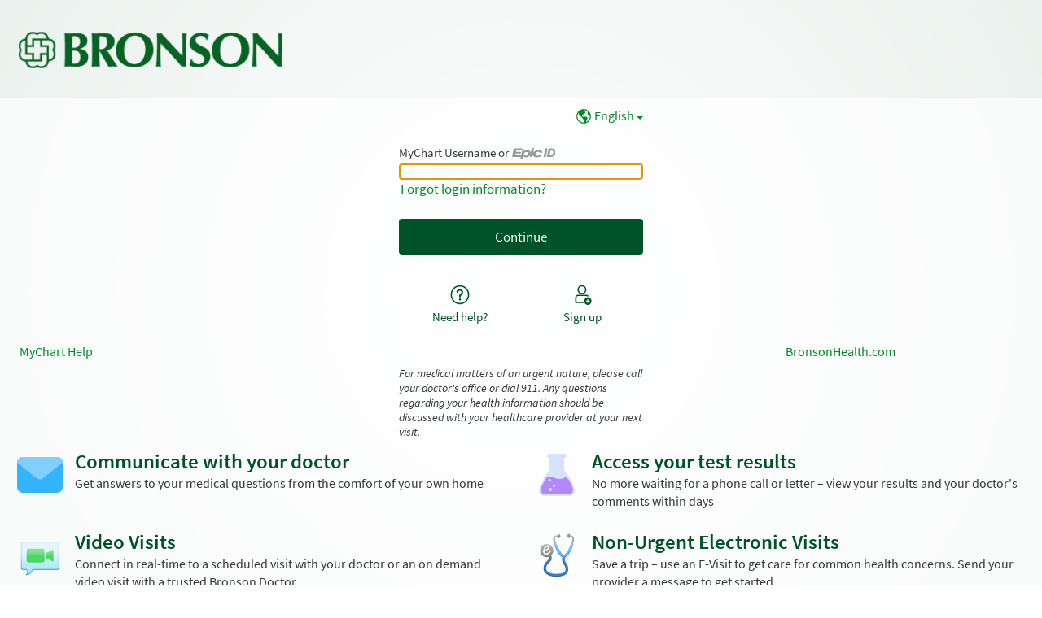

--- FILE ---
content_type: text/css
request_url: https://mychart.bronsonhealth.com/MyChart/en-us/styles/themes.css?v=GpQp%2bcWYIZhY%2fGWLK3BUa%2boirtt1mmU9TM1Sp4H3MAcxfpV5MP%2fKo9MSnO8x9fY5
body_size: 5684
content:
/* Copyright 2019-2024 Epic Systems Corporation */
/* #region Proxy Color Picker Layout */
.section .content select.colorpicker {
  display: inline-block;
  margin: 0;
  vertical-align: middle;
  width: calc(100% - 1.5rem);
}

.section .content .colorpreview {
  display: inline-block;
  height: 1.25rem;
  margin: 0 0 0 0.25rem;
  vertical-align: middle;
  width: 1.25rem;
}

/* #endregion */
body.color1 {
  --wp-proxy-bgcolor: #005229;
  --wp-proxy-color: #005229;
}

body.color2 {
  --wp-proxy-bgcolor: #95C863;
  --wp-proxy-color: #95C863;
}

body.color3 {
  --wp-proxy-bgcolor: #d057c6;
  --wp-proxy-color: #d057c6;
}

body.color4 {
  --wp-proxy-bgcolor: #a46fd9;
  --wp-proxy-color: #a46fd9;
}

body.color5 {
  --wp-proxy-bgcolor: #009793;
  --wp-proxy-color: #009793;
}

body.color6 {
  --wp-proxy-bgcolor: #ab8030;
  --wp-proxy-color: #ab8030;
}

body.color7 {
  --wp-proxy-bgcolor: #d76720;
  --wp-proxy-color: #d76720;
}

/* #region Color 1 - Skylight */
.proxybgcolor.color1,
img.photo.color1,
.colorpreview.color1,
#proxies .color1:after {
  background-color: #005229;
}

.color1 > .userPhoto,
#proxies .color1 .proxyicon,
#proxies a.color1 .proxyicon,
#oauthproxies .color1 .proxyicon {
  background-color: #005229;
  border-color: #005229;
}

.proxybordercolor.color1 {
  border-color: #005229;
}

.proxyborder.color1 {
  border-color: rgba(0, 82, 41, 0.3);
  border-top-color: #005229;
  width: 36px;
  height: 36px;
  border-width: 6px;
  border-style: solid;
  border-radius: 50%;
  animation: _LoadingWheel-Rotate 0.8s cubic-bezier(0.5, 0.25, 0.3, 0.73) infinite;
}
@keyframes _LoadingWheel-Rotate {
  0% {
    transform: rotate(0deg);
  }
  100% {
    transform: rotate(360deg);
  }
}

.proxybgcolor.color1.lighten1 {
  background-color: #03542b;
}

.proxybgcolor.color1.opacity1 {
  background-color: rgba(0, 82, 41, 0.01);
}

.proxybordercolor.color1.opacity1 {
  border-color: rgba(0, 82, 41, 0.01);
}

.proxybgcolor.color1.lighten2 {
  background-color: #05552d;
}

.proxybgcolor.color1.opacity2 {
  background-color: rgba(0, 82, 41, 0.02);
}

.proxybordercolor.color1.opacity2 {
  border-color: rgba(0, 82, 41, 0.02);
}

.proxybgcolor.color1.lighten3 {
  background-color: #08572f;
}

.proxybgcolor.color1.opacity3 {
  background-color: rgba(0, 82, 41, 0.03);
}

.proxybordercolor.color1.opacity3 {
  border-color: rgba(0, 82, 41, 0.03);
}

.proxybgcolor.color1.lighten4 {
  background-color: #0a5932;
}

.proxybgcolor.color1.opacity4 {
  background-color: rgba(0, 82, 41, 0.04);
}

.proxybordercolor.color1.opacity4 {
  border-color: rgba(0, 82, 41, 0.04);
}

.proxybgcolor.color1.lighten5 {
  background-color: #0d5b34;
}

.proxybgcolor.color1.opacity5 {
  background-color: rgba(0, 82, 41, 0.05);
}

.proxybordercolor.color1.opacity5 {
  border-color: rgba(0, 82, 41, 0.05);
}

.proxybgcolor.color1.lighten6 {
  background-color: #0f5c36;
}

.proxybgcolor.color1.opacity6 {
  background-color: rgba(0, 82, 41, 0.06);
}

.proxybordercolor.color1.opacity6 {
  border-color: rgba(0, 82, 41, 0.06);
}

.proxybgcolor.color1.lighten7 {
  background-color: #125e38;
}

.proxybgcolor.color1.opacity7 {
  background-color: rgba(0, 82, 41, 0.07);
}

.proxybordercolor.color1.opacity7 {
  border-color: rgba(0, 82, 41, 0.07);
}

.proxybgcolor.color1.lighten8 {
  background-color: #14603a;
}

.proxybgcolor.color1.opacity8 {
  background-color: rgba(0, 82, 41, 0.08);
}

.proxybordercolor.color1.opacity8 {
  border-color: rgba(0, 82, 41, 0.08);
}

.proxybgcolor.color1.lighten9 {
  background-color: #17623c;
}

.proxybgcolor.color1.opacity9 {
  background-color: rgba(0, 82, 41, 0.09);
}

.proxybordercolor.color1.opacity9 {
  border-color: rgba(0, 82, 41, 0.09);
}

.proxybgcolor.color1.lighten10 {
  background-color: #1a633e;
}

.proxybgcolor.color1.opacity10 {
  background-color: rgba(0, 82, 41, 0.1);
}

.proxybordercolor.color1.opacity10 {
  border-color: rgba(0, 82, 41, 0.1);
}

.proxybgcolor.color1.lighten20 {
  background-color: #337554;
}

.proxybgcolor.color1.opacity20 {
  background-color: rgba(0, 82, 41, 0.2);
}

.proxybordercolor.color1.opacity20 {
  border-color: rgba(0, 82, 41, 0.2);
}

.proxybgcolor.color1.lighten30 {
  background-color: #4d8669;
}

.proxybgcolor.color1.opacity30 {
  background-color: rgba(0, 82, 41, 0.3);
}

.proxybordercolor.color1.opacity30 {
  border-color: rgba(0, 82, 41, 0.3);
}

.proxybgcolor.color1.lighten40 {
  background-color: #66977f;
}

.proxybgcolor.color1.opacity40 {
  background-color: rgba(0, 82, 41, 0.4);
}

.proxybordercolor.color1.opacity40 {
  border-color: rgba(0, 82, 41, 0.4);
}

.proxybgcolor.color1.lighten50 {
  background-color: #80a994;
}

.proxybgcolor.color1.opacity50 {
  background-color: rgba(0, 82, 41, 0.5);
}

.proxybordercolor.color1.opacity50 {
  border-color: rgba(0, 82, 41, 0.5);
}

.proxybgcolor.color1.lighten60 {
  background-color: #99baa9;
}

.proxybgcolor.color1.opacity60 {
  background-color: rgba(0, 82, 41, 0.6);
}

.proxybordercolor.color1.opacity60 {
  border-color: rgba(0, 82, 41, 0.6);
}

.proxybgcolor.color1.lighten70 {
  background-color: #b3cbbf;
}

.proxybgcolor.color1.opacity70 {
  background-color: rgba(0, 82, 41, 0.7);
}

.proxybordercolor.color1.opacity70 {
  border-color: rgba(0, 82, 41, 0.7);
}

.proxybgcolor.color1.lighten80 {
  background-color: #ccdcd4;
}

.proxybgcolor.color1.opacity80 {
  background-color: rgba(0, 82, 41, 0.8);
}

.proxybordercolor.color1.opacity80 {
  border-color: rgba(0, 82, 41, 0.8);
}

.proxybgcolor.color1.lighten90 {
  background-color: #e6eeea;
}

.proxybgcolor.color1.opacity90 {
  background-color: rgba(0, 82, 41, 0.9);
}

.proxybordercolor.color1.opacity90 {
  border-color: rgba(0, 82, 41, 0.9);
}

.proxybgcolor.color1.lighten91 {
  background-color: #e8efec;
}

.proxybgcolor.color1.opacity91 {
  background-color: rgba(0, 82, 41, 0.91);
}

.proxybordercolor.color1.opacity91 {
  border-color: rgba(0, 82, 41, 0.91);
}

.proxybgcolor.color1.lighten92 {
  background-color: #ebf1ee;
}

.proxybgcolor.color1.opacity92 {
  background-color: rgba(0, 82, 41, 0.92);
}

.proxybordercolor.color1.opacity92 {
  border-color: rgba(0, 82, 41, 0.92);
}

.proxybgcolor.color1.lighten93 {
  background-color: #edf3f0;
}

.proxybgcolor.color1.opacity93 {
  background-color: rgba(0, 82, 41, 0.93);
}

.proxybordercolor.color1.opacity93 {
  border-color: rgba(0, 82, 41, 0.93);
}

.proxybgcolor.color1.lighten94 {
  background-color: #f0f5f2;
}

.proxybgcolor.color1.opacity94 {
  background-color: rgba(0, 82, 41, 0.94);
}

.proxybordercolor.color1.opacity94 {
  border-color: rgba(0, 82, 41, 0.94);
}

.proxybgcolor.color1.lighten95 {
  background-color: #f2f6f4;
}

.proxybgcolor.color1.opacity95 {
  background-color: rgba(0, 82, 41, 0.95);
}

.proxybordercolor.color1.opacity95 {
  border-color: rgba(0, 82, 41, 0.95);
}

.proxybgcolor.color1.lighten96 {
  background-color: #f5f8f6;
}

.proxybgcolor.color1.opacity96 {
  background-color: rgba(0, 82, 41, 0.96);
}

.proxybordercolor.color1.opacity96 {
  border-color: rgba(0, 82, 41, 0.96);
}

.proxybgcolor.color1.lighten97 {
  background-color: #f7faf9;
}

.proxybgcolor.color1.opacity97 {
  background-color: rgba(0, 82, 41, 0.97);
}

.proxybordercolor.color1.opacity97 {
  border-color: rgba(0, 82, 41, 0.97);
}

.proxybgcolor.color1.lighten98 {
  background-color: #fafcfb;
}

.proxybgcolor.color1.opacity98 {
  background-color: rgba(0, 82, 41, 0.98);
}

.proxybordercolor.color1.opacity98 {
  border-color: rgba(0, 82, 41, 0.98);
}

.proxybgcolor.color1.lighten99 {
  background-color: #fcfdfd;
}

.proxybgcolor.color1.opacity99 {
  background-color: rgba(0, 82, 41, 0.99);
}

.proxybordercolor.color1.opacity99 {
  border-color: rgba(0, 82, 41, 0.99);
}

.proxytextcolor.color1 {
  color: #005229;
}

.proxyfillcolor.color1 {
  fill: #005229;
}

.proxystrokecolor.color1 {
  stroke: #005229;
}

/* #endregion */
/* #region Color 2 - Forest */
.proxybgcolor.color2,
img.photo.color2,
.colorpreview.color2,
#proxies .color2:after {
  background-color: #95C863;
}

.color2 > .userPhoto,
#proxies .color2 .proxyicon,
#proxies a.color2 .proxyicon,
#oauthproxies .color2 .proxyicon {
  background-color: #95C863;
  border-color: #95C863;
}

.proxybordercolor.color2 {
  border-color: #95C863;
}

.proxyborder.color2 {
  border-color: rgba(149, 200, 99, 0.3);
  border-top-color: #95C863;
  width: 36px;
  height: 36px;
  border-width: 6px;
  border-style: solid;
  border-radius: 50%;
  animation: _LoadingWheel-Rotate 0.8s cubic-bezier(0.5, 0.25, 0.3, 0.73) infinite;
}
@keyframes _LoadingWheel-Rotate {
  0% {
    transform: rotate(0deg);
  }
  100% {
    transform: rotate(360deg);
  }
}

.proxybgcolor.color2.lighten1 {
  background-color: #96c965;
}

.proxybgcolor.color2.opacity1 {
  background-color: rgba(149, 200, 99, 0.01);
}

.proxybordercolor.color2.opacity1 {
  border-color: rgba(149, 200, 99, 0.01);
}

.proxybgcolor.color2.lighten2 {
  background-color: #97c966;
}

.proxybgcolor.color2.opacity2 {
  background-color: rgba(149, 200, 99, 0.02);
}

.proxybordercolor.color2.opacity2 {
  border-color: rgba(149, 200, 99, 0.02);
}

.proxybgcolor.color2.lighten3 {
  background-color: #98ca68;
}

.proxybgcolor.color2.opacity3 {
  background-color: rgba(149, 200, 99, 0.03);
}

.proxybordercolor.color2.opacity3 {
  border-color: rgba(149, 200, 99, 0.03);
}

.proxybgcolor.color2.lighten4 {
  background-color: #99ca69;
}

.proxybgcolor.color2.opacity4 {
  background-color: rgba(149, 200, 99, 0.04);
}

.proxybordercolor.color2.opacity4 {
  border-color: rgba(149, 200, 99, 0.04);
}

.proxybgcolor.color2.lighten5 {
  background-color: #9acb6b;
}

.proxybgcolor.color2.opacity5 {
  background-color: rgba(149, 200, 99, 0.05);
}

.proxybordercolor.color2.opacity5 {
  border-color: rgba(149, 200, 99, 0.05);
}

.proxybgcolor.color2.lighten6 {
  background-color: #9bcb6c;
}

.proxybgcolor.color2.opacity6 {
  background-color: rgba(149, 200, 99, 0.06);
}

.proxybordercolor.color2.opacity6 {
  border-color: rgba(149, 200, 99, 0.06);
}

.proxybgcolor.color2.lighten7 {
  background-color: #9ccc6e;
}

.proxybgcolor.color2.opacity7 {
  background-color: rgba(149, 200, 99, 0.07);
}

.proxybordercolor.color2.opacity7 {
  border-color: rgba(149, 200, 99, 0.07);
}

.proxybgcolor.color2.lighten8 {
  background-color: #9dcc6f;
}

.proxybgcolor.color2.opacity8 {
  background-color: rgba(149, 200, 99, 0.08);
}

.proxybordercolor.color2.opacity8 {
  border-color: rgba(149, 200, 99, 0.08);
}

.proxybgcolor.color2.lighten9 {
  background-color: #9fcd71;
}

.proxybgcolor.color2.opacity9 {
  background-color: rgba(149, 200, 99, 0.09);
}

.proxybordercolor.color2.opacity9 {
  border-color: rgba(149, 200, 99, 0.09);
}

.proxybgcolor.color2.lighten10 {
  background-color: #a0ce73;
}

.proxybgcolor.color2.opacity10 {
  background-color: rgba(149, 200, 99, 0.1);
}

.proxybordercolor.color2.opacity10 {
  border-color: rgba(149, 200, 99, 0.1);
}

.proxybgcolor.color2.lighten20 {
  background-color: #aad382;
}

.proxybgcolor.color2.opacity20 {
  background-color: rgba(149, 200, 99, 0.2);
}

.proxybordercolor.color2.opacity20 {
  border-color: rgba(149, 200, 99, 0.2);
}

.proxybgcolor.color2.lighten30 {
  background-color: #b5d992;
}

.proxybgcolor.color2.opacity30 {
  background-color: rgba(149, 200, 99, 0.3);
}

.proxybordercolor.color2.opacity30 {
  border-color: rgba(149, 200, 99, 0.3);
}

.proxybgcolor.color2.lighten40 {
  background-color: #bfdea1;
}

.proxybgcolor.color2.opacity40 {
  background-color: rgba(149, 200, 99, 0.4);
}

.proxybordercolor.color2.opacity40 {
  border-color: rgba(149, 200, 99, 0.4);
}

.proxybgcolor.color2.lighten50 {
  background-color: #cae4b1;
}

.proxybgcolor.color2.opacity50 {
  background-color: rgba(149, 200, 99, 0.5);
}

.proxybordercolor.color2.opacity50 {
  border-color: rgba(149, 200, 99, 0.5);
}

.proxybgcolor.color2.lighten60 {
  background-color: #d5e9c1;
}

.proxybgcolor.color2.opacity60 {
  background-color: rgba(149, 200, 99, 0.6);
}

.proxybordercolor.color2.opacity60 {
  border-color: rgba(149, 200, 99, 0.6);
}

.proxybgcolor.color2.lighten70 {
  background-color: #dfefd0;
}

.proxybgcolor.color2.opacity70 {
  background-color: rgba(149, 200, 99, 0.7);
}

.proxybordercolor.color2.opacity70 {
  border-color: rgba(149, 200, 99, 0.7);
}

.proxybgcolor.color2.lighten80 {
  background-color: #eaf4e0;
}

.proxybgcolor.color2.opacity80 {
  background-color: rgba(149, 200, 99, 0.8);
}

.proxybordercolor.color2.opacity80 {
  border-color: rgba(149, 200, 99, 0.8);
}

.proxybgcolor.color2.lighten90 {
  background-color: #f4faef;
}

.proxybgcolor.color2.opacity90 {
  background-color: rgba(149, 200, 99, 0.9);
}

.proxybordercolor.color2.opacity90 {
  border-color: rgba(149, 200, 99, 0.9);
}

.proxybgcolor.color2.lighten91 {
  background-color: #f5faf1;
}

.proxybgcolor.color2.opacity91 {
  background-color: rgba(149, 200, 99, 0.91);
}

.proxybordercolor.color2.opacity91 {
  border-color: rgba(149, 200, 99, 0.91);
}

.proxybgcolor.color2.lighten92 {
  background-color: #f7fbf3;
}

.proxybgcolor.color2.opacity92 {
  background-color: rgba(149, 200, 99, 0.92);
}

.proxybordercolor.color2.opacity92 {
  border-color: rgba(149, 200, 99, 0.92);
}

.proxybgcolor.color2.lighten93 {
  background-color: #f8fbf4;
}

.proxybgcolor.color2.opacity93 {
  background-color: rgba(149, 200, 99, 0.93);
}

.proxybordercolor.color2.opacity93 {
  border-color: rgba(149, 200, 99, 0.93);
}

.proxybgcolor.color2.lighten94 {
  background-color: #f9fcf6;
}

.proxybgcolor.color2.opacity94 {
  background-color: rgba(149, 200, 99, 0.94);
}

.proxybordercolor.color2.opacity94 {
  border-color: rgba(149, 200, 99, 0.94);
}

.proxybgcolor.color2.lighten95 {
  background-color: #fafcf7;
}

.proxybgcolor.color2.opacity95 {
  background-color: rgba(149, 200, 99, 0.95);
}

.proxybordercolor.color2.opacity95 {
  border-color: rgba(149, 200, 99, 0.95);
}

.proxybgcolor.color2.lighten96 {
  background-color: #fbfdf9;
}

.proxybgcolor.color2.opacity96 {
  background-color: rgba(149, 200, 99, 0.96);
}

.proxybordercolor.color2.opacity96 {
  border-color: rgba(149, 200, 99, 0.96);
}

.proxybgcolor.color2.lighten97 {
  background-color: #fcfdfa;
}

.proxybgcolor.color2.opacity97 {
  background-color: rgba(149, 200, 99, 0.97);
}

.proxybordercolor.color2.opacity97 {
  border-color: rgba(149, 200, 99, 0.97);
}

.proxybgcolor.color2.lighten98 {
  background-color: #fdfefc;
}

.proxybgcolor.color2.opacity98 {
  background-color: rgba(149, 200, 99, 0.98);
}

.proxybordercolor.color2.opacity98 {
  border-color: rgba(149, 200, 99, 0.98);
}

.proxybgcolor.color2.lighten99 {
  background-color: #fefefd;
}

.proxybgcolor.color2.opacity99 {
  background-color: rgba(149, 200, 99, 0.99);
}

.proxybordercolor.color2.opacity99 {
  border-color: rgba(149, 200, 99, 0.99);
}

.proxytextcolor.color2 {
  color: #95C863;
}

.proxyfillcolor.color2 {
  fill: #95C863;
}

.proxystrokecolor.color2 {
  stroke: #95C863;
}

/* #endregion */
/* #region Color 3 - Bubblegum */
.proxybgcolor.color3,
img.photo.color3,
.colorpreview.color3,
#proxies .color3:after {
  background-color: #d057c6;
}

.color3 > .userPhoto,
#proxies .color3 .proxyicon,
#proxies a.color3 .proxyicon,
#oauthproxies .color3 .proxyicon {
  background-color: #d057c6;
  border-color: #d057c6;
}

.proxybordercolor.color3 {
  border-color: #d057c6;
}

.proxyborder.color3 {
  border-color: rgba(208, 87, 198, 0.3);
  border-top-color: #d057c6;
  width: 36px;
  height: 36px;
  border-width: 6px;
  border-style: solid;
  border-radius: 50%;
  animation: _LoadingWheel-Rotate 0.8s cubic-bezier(0.5, 0.25, 0.3, 0.73) infinite;
}
@keyframes _LoadingWheel-Rotate {
  0% {
    transform: rotate(0deg);
  }
  100% {
    transform: rotate(360deg);
  }
}

.proxybgcolor.color3.lighten1 {
  background-color: #d059c7;
}

.proxybgcolor.color3.opacity1 {
  background-color: rgba(208, 87, 198, 0.01);
}

.proxybordercolor.color3.opacity1 {
  border-color: rgba(208, 87, 198, 0.01);
}

.proxybgcolor.color3.lighten2 {
  background-color: #d15ac7;
}

.proxybgcolor.color3.opacity2 {
  background-color: rgba(208, 87, 198, 0.02);
}

.proxybordercolor.color3.opacity2 {
  border-color: rgba(208, 87, 198, 0.02);
}

.proxybgcolor.color3.lighten3 {
  background-color: #d15cc8;
}

.proxybgcolor.color3.opacity3 {
  background-color: rgba(208, 87, 198, 0.03);
}

.proxybordercolor.color3.opacity3 {
  border-color: rgba(208, 87, 198, 0.03);
}

.proxybgcolor.color3.lighten4 {
  background-color: #d25ec8;
}

.proxybgcolor.color3.opacity4 {
  background-color: rgba(208, 87, 198, 0.04);
}

.proxybordercolor.color3.opacity4 {
  border-color: rgba(208, 87, 198, 0.04);
}

.proxybgcolor.color3.lighten5 {
  background-color: #d25fc9;
}

.proxybgcolor.color3.opacity5 {
  background-color: rgba(208, 87, 198, 0.05);
}

.proxybordercolor.color3.opacity5 {
  border-color: rgba(208, 87, 198, 0.05);
}

.proxybgcolor.color3.lighten6 {
  background-color: #d361c9;
}

.proxybgcolor.color3.opacity6 {
  background-color: rgba(208, 87, 198, 0.06);
}

.proxybordercolor.color3.opacity6 {
  border-color: rgba(208, 87, 198, 0.06);
}

.proxybgcolor.color3.lighten7 {
  background-color: #d363ca;
}

.proxybgcolor.color3.opacity7 {
  background-color: rgba(208, 87, 198, 0.07);
}

.proxybordercolor.color3.opacity7 {
  border-color: rgba(208, 87, 198, 0.07);
}

.proxybgcolor.color3.lighten8 {
  background-color: #d464cb;
}

.proxybgcolor.color3.opacity8 {
  background-color: rgba(208, 87, 198, 0.08);
}

.proxybordercolor.color3.opacity8 {
  border-color: rgba(208, 87, 198, 0.08);
}

.proxybgcolor.color3.lighten9 {
  background-color: #d466cb;
}

.proxybgcolor.color3.opacity9 {
  background-color: rgba(208, 87, 198, 0.09);
}

.proxybordercolor.color3.opacity9 {
  border-color: rgba(208, 87, 198, 0.09);
}

.proxybgcolor.color3.lighten10 {
  background-color: #d568cc;
}

.proxybgcolor.color3.opacity10 {
  background-color: rgba(208, 87, 198, 0.1);
}

.proxybordercolor.color3.opacity10 {
  border-color: rgba(208, 87, 198, 0.1);
}

.proxybgcolor.color3.lighten20 {
  background-color: #d979d1;
}

.proxybgcolor.color3.opacity20 {
  background-color: rgba(208, 87, 198, 0.2);
}

.proxybordercolor.color3.opacity20 {
  border-color: rgba(208, 87, 198, 0.2);
}

.proxybgcolor.color3.lighten30 {
  background-color: #de89d7;
}

.proxybgcolor.color3.opacity30 {
  background-color: rgba(208, 87, 198, 0.3);
}

.proxybordercolor.color3.opacity30 {
  border-color: rgba(208, 87, 198, 0.3);
}

.proxybgcolor.color3.lighten40 {
  background-color: #e39add;
}

.proxybgcolor.color3.opacity40 {
  background-color: rgba(208, 87, 198, 0.4);
}

.proxybordercolor.color3.opacity40 {
  border-color: rgba(208, 87, 198, 0.4);
}

.proxybgcolor.color3.lighten50 {
  background-color: #e8abe3;
}

.proxybgcolor.color3.opacity50 {
  background-color: rgba(208, 87, 198, 0.5);
}

.proxybordercolor.color3.opacity50 {
  border-color: rgba(208, 87, 198, 0.5);
}

.proxybgcolor.color3.lighten60 {
  background-color: #ecbce8;
}

.proxybgcolor.color3.opacity60 {
  background-color: rgba(208, 87, 198, 0.6);
}

.proxybordercolor.color3.opacity60 {
  border-color: rgba(208, 87, 198, 0.6);
}

.proxybgcolor.color3.lighten70 {
  background-color: #f1cdee;
}

.proxybgcolor.color3.opacity70 {
  background-color: rgba(208, 87, 198, 0.7);
}

.proxybordercolor.color3.opacity70 {
  border-color: rgba(208, 87, 198, 0.7);
}

.proxybgcolor.color3.lighten80 {
  background-color: #f6ddf4;
}

.proxybgcolor.color3.opacity80 {
  background-color: rgba(208, 87, 198, 0.8);
}

.proxybordercolor.color3.opacity80 {
  border-color: rgba(208, 87, 198, 0.8);
}

.proxybgcolor.color3.lighten90 {
  background-color: #faeef9;
}

.proxybgcolor.color3.opacity90 {
  background-color: rgba(208, 87, 198, 0.9);
}

.proxybordercolor.color3.opacity90 {
  border-color: rgba(208, 87, 198, 0.9);
}

.proxybgcolor.color3.lighten91 {
  background-color: #fbf0fa;
}

.proxybgcolor.color3.opacity91 {
  background-color: rgba(208, 87, 198, 0.91);
}

.proxybordercolor.color3.opacity91 {
  border-color: rgba(208, 87, 198, 0.91);
}

.proxybgcolor.color3.lighten92 {
  background-color: #fbf2fa;
}

.proxybgcolor.color3.opacity92 {
  background-color: rgba(208, 87, 198, 0.92);
}

.proxybordercolor.color3.opacity92 {
  border-color: rgba(208, 87, 198, 0.92);
}

.proxybgcolor.color3.lighten93 {
  background-color: #fcf3fb;
}

.proxybgcolor.color3.opacity93 {
  background-color: rgba(208, 87, 198, 0.93);
}

.proxybordercolor.color3.opacity93 {
  border-color: rgba(208, 87, 198, 0.93);
}

.proxybgcolor.color3.lighten94 {
  background-color: #fcf5fc;
}

.proxybgcolor.color3.opacity94 {
  background-color: rgba(208, 87, 198, 0.94);
}

.proxybordercolor.color3.opacity94 {
  border-color: rgba(208, 87, 198, 0.94);
}

.proxybgcolor.color3.lighten95 {
  background-color: #fdf7fc;
}

.proxybgcolor.color3.opacity95 {
  background-color: rgba(208, 87, 198, 0.95);
}

.proxybordercolor.color3.opacity95 {
  border-color: rgba(208, 87, 198, 0.95);
}

.proxybgcolor.color3.lighten96 {
  background-color: #fdf8fd;
}

.proxybgcolor.color3.opacity96 {
  background-color: rgba(208, 87, 198, 0.96);
}

.proxybordercolor.color3.opacity96 {
  border-color: rgba(208, 87, 198, 0.96);
}

.proxybgcolor.color3.lighten97 {
  background-color: #fefafd;
}

.proxybgcolor.color3.opacity97 {
  background-color: rgba(208, 87, 198, 0.97);
}

.proxybordercolor.color3.opacity97 {
  border-color: rgba(208, 87, 198, 0.97);
}

.proxybgcolor.color3.lighten98 {
  background-color: #fefcfe;
}

.proxybgcolor.color3.opacity98 {
  background-color: rgba(208, 87, 198, 0.98);
}

.proxybordercolor.color3.opacity98 {
  border-color: rgba(208, 87, 198, 0.98);
}

.proxybgcolor.color3.lighten99 {
  background-color: #fffdfe;
}

.proxybgcolor.color3.opacity99 {
  background-color: rgba(208, 87, 198, 0.99);
}

.proxybordercolor.color3.opacity99 {
  border-color: rgba(208, 87, 198, 0.99);
}

.proxytextcolor.color3 {
  color: #d057c6;
}

.proxyfillcolor.color3 {
  fill: #d057c6;
}

.proxystrokecolor.color3 {
  stroke: #d057c6;
}

/* #endregion */
/* #region Color 4 - Royal */
.proxybgcolor.color4,
img.photo.color4,
.colorpreview.color4,
#proxies .color4:after {
  background-color: #a46fd9;
}

.color4 > .userPhoto,
#proxies .color4 .proxyicon,
#proxies a.color4 .proxyicon,
#oauthproxies .color4 .proxyicon {
  background-color: #a46fd9;
  border-color: #a46fd9;
}

.proxybordercolor.color4 {
  border-color: #a46fd9;
}

.proxyborder.color4 {
  border-color: rgba(164, 111, 217, 0.3);
  border-top-color: #a46fd9;
  width: 36px;
  height: 36px;
  border-width: 6px;
  border-style: solid;
  border-radius: 50%;
  animation: _LoadingWheel-Rotate 0.8s cubic-bezier(0.5, 0.25, 0.3, 0.73) infinite;
}
@keyframes _LoadingWheel-Rotate {
  0% {
    transform: rotate(0deg);
  }
  100% {
    transform: rotate(360deg);
  }
}

.proxybgcolor.color4.lighten1 {
  background-color: #a570d9;
}

.proxybgcolor.color4.opacity1 {
  background-color: rgba(164, 111, 217, 0.01);
}

.proxybordercolor.color4.opacity1 {
  border-color: rgba(164, 111, 217, 0.01);
}

.proxybgcolor.color4.lighten2 {
  background-color: #a672da;
}

.proxybgcolor.color4.opacity2 {
  background-color: rgba(164, 111, 217, 0.02);
}

.proxybordercolor.color4.opacity2 {
  border-color: rgba(164, 111, 217, 0.02);
}

.proxybgcolor.color4.lighten3 {
  background-color: #a773da;
}

.proxybgcolor.color4.opacity3 {
  background-color: rgba(164, 111, 217, 0.03);
}

.proxybordercolor.color4.opacity3 {
  border-color: rgba(164, 111, 217, 0.03);
}

.proxybgcolor.color4.lighten4 {
  background-color: #a875db;
}

.proxybgcolor.color4.opacity4 {
  background-color: rgba(164, 111, 217, 0.04);
}

.proxybordercolor.color4.opacity4 {
  border-color: rgba(164, 111, 217, 0.04);
}

.proxybgcolor.color4.lighten5 {
  background-color: #a976db;
}

.proxybgcolor.color4.opacity5 {
  background-color: rgba(164, 111, 217, 0.05);
}

.proxybordercolor.color4.opacity5 {
  border-color: rgba(164, 111, 217, 0.05);
}

.proxybgcolor.color4.lighten6 {
  background-color: #a978db;
}

.proxybgcolor.color4.opacity6 {
  background-color: rgba(164, 111, 217, 0.06);
}

.proxybordercolor.color4.opacity6 {
  border-color: rgba(164, 111, 217, 0.06);
}

.proxybgcolor.color4.lighten7 {
  background-color: #aa79dc;
}

.proxybgcolor.color4.opacity7 {
  background-color: rgba(164, 111, 217, 0.07);
}

.proxybordercolor.color4.opacity7 {
  border-color: rgba(164, 111, 217, 0.07);
}

.proxybgcolor.color4.lighten8 {
  background-color: #ab7bdc;
}

.proxybgcolor.color4.opacity8 {
  background-color: rgba(164, 111, 217, 0.08);
}

.proxybordercolor.color4.opacity8 {
  border-color: rgba(164, 111, 217, 0.08);
}

.proxybgcolor.color4.lighten9 {
  background-color: #ac7cdc;
}

.proxybgcolor.color4.opacity9 {
  background-color: rgba(164, 111, 217, 0.09);
}

.proxybordercolor.color4.opacity9 {
  border-color: rgba(164, 111, 217, 0.09);
}

.proxybgcolor.color4.lighten10 {
  background-color: #ad7ddd;
}

.proxybgcolor.color4.opacity10 {
  background-color: rgba(164, 111, 217, 0.1);
}

.proxybordercolor.color4.opacity10 {
  border-color: rgba(164, 111, 217, 0.1);
}

.proxybgcolor.color4.lighten20 {
  background-color: #b68ce1;
}

.proxybgcolor.color4.opacity20 {
  background-color: rgba(164, 111, 217, 0.2);
}

.proxybordercolor.color4.opacity20 {
  border-color: rgba(164, 111, 217, 0.2);
}

.proxybgcolor.color4.lighten30 {
  background-color: #bf9ae4;
}

.proxybgcolor.color4.opacity30 {
  background-color: rgba(164, 111, 217, 0.3);
}

.proxybordercolor.color4.opacity30 {
  border-color: rgba(164, 111, 217, 0.3);
}

.proxybgcolor.color4.lighten40 {
  background-color: #c8a9e8;
}

.proxybgcolor.color4.opacity40 {
  background-color: rgba(164, 111, 217, 0.4);
}

.proxybordercolor.color4.opacity40 {
  border-color: rgba(164, 111, 217, 0.4);
}

.proxybgcolor.color4.lighten50 {
  background-color: #d2b7ec;
}

.proxybgcolor.color4.opacity50 {
  background-color: rgba(164, 111, 217, 0.5);
}

.proxybordercolor.color4.opacity50 {
  border-color: rgba(164, 111, 217, 0.5);
}

.proxybgcolor.color4.lighten60 {
  background-color: #dbc5f0;
}

.proxybgcolor.color4.opacity60 {
  background-color: rgba(164, 111, 217, 0.6);
}

.proxybordercolor.color4.opacity60 {
  border-color: rgba(164, 111, 217, 0.6);
}

.proxybgcolor.color4.lighten70 {
  background-color: #e4d4f4;
}

.proxybgcolor.color4.opacity70 {
  background-color: rgba(164, 111, 217, 0.7);
}

.proxybordercolor.color4.opacity70 {
  border-color: rgba(164, 111, 217, 0.7);
}

.proxybgcolor.color4.lighten80 {
  background-color: #ede2f7;
}

.proxybgcolor.color4.opacity80 {
  background-color: rgba(164, 111, 217, 0.8);
}

.proxybordercolor.color4.opacity80 {
  border-color: rgba(164, 111, 217, 0.8);
}

.proxybgcolor.color4.lighten90 {
  background-color: #f6f1fb;
}

.proxybgcolor.color4.opacity90 {
  background-color: rgba(164, 111, 217, 0.9);
}

.proxybordercolor.color4.opacity90 {
  border-color: rgba(164, 111, 217, 0.9);
}

.proxybgcolor.color4.lighten91 {
  background-color: #f7f2fc;
}

.proxybgcolor.color4.opacity91 {
  background-color: rgba(164, 111, 217, 0.91);
}

.proxybordercolor.color4.opacity91 {
  border-color: rgba(164, 111, 217, 0.91);
}

.proxybgcolor.color4.lighten92 {
  background-color: #f8f3fc;
}

.proxybgcolor.color4.opacity92 {
  background-color: rgba(164, 111, 217, 0.92);
}

.proxybordercolor.color4.opacity92 {
  border-color: rgba(164, 111, 217, 0.92);
}

.proxybgcolor.color4.lighten93 {
  background-color: #f9f5fc;
}

.proxybgcolor.color4.opacity93 {
  background-color: rgba(164, 111, 217, 0.93);
}

.proxybordercolor.color4.opacity93 {
  border-color: rgba(164, 111, 217, 0.93);
}

.proxybgcolor.color4.lighten94 {
  background-color: #faf6fd;
}

.proxybgcolor.color4.opacity94 {
  background-color: rgba(164, 111, 217, 0.94);
}

.proxybordercolor.color4.opacity94 {
  border-color: rgba(164, 111, 217, 0.94);
}

.proxybgcolor.color4.lighten95 {
  background-color: #faf8fd;
}

.proxybgcolor.color4.opacity95 {
  background-color: rgba(164, 111, 217, 0.95);
}

.proxybordercolor.color4.opacity95 {
  border-color: rgba(164, 111, 217, 0.95);
}

.proxybgcolor.color4.lighten96 {
  background-color: #fbf9fd;
}

.proxybgcolor.color4.opacity96 {
  background-color: rgba(164, 111, 217, 0.96);
}

.proxybordercolor.color4.opacity96 {
  border-color: rgba(164, 111, 217, 0.96);
}

.proxybgcolor.color4.lighten97 {
  background-color: #fcfbfe;
}

.proxybgcolor.color4.opacity97 {
  background-color: rgba(164, 111, 217, 0.97);
}

.proxybordercolor.color4.opacity97 {
  border-color: rgba(164, 111, 217, 0.97);
}

.proxybgcolor.color4.lighten98 {
  background-color: #fdfcfe;
}

.proxybgcolor.color4.opacity98 {
  background-color: rgba(164, 111, 217, 0.98);
}

.proxybordercolor.color4.opacity98 {
  border-color: rgba(164, 111, 217, 0.98);
}

.proxybgcolor.color4.lighten99 {
  background-color: #fefeff;
}

.proxybgcolor.color4.opacity99 {
  background-color: rgba(164, 111, 217, 0.99);
}

.proxybordercolor.color4.opacity99 {
  border-color: rgba(164, 111, 217, 0.99);
}

.proxytextcolor.color4 {
  color: #a46fd9;
}

.proxyfillcolor.color4 {
  fill: #a46fd9;
}

.proxystrokecolor.color4 {
  stroke: #a46fd9;
}

/* #endregion */
/* #region Color 5 - Ocean */
.proxybgcolor.color5,
img.photo.color5,
.colorpreview.color5,
#proxies .color5:after {
  background-color: #009793;
}

.color5 > .userPhoto,
#proxies .color5 .proxyicon,
#proxies a.color5 .proxyicon,
#oauthproxies .color5 .proxyicon {
  background-color: #009793;
  border-color: #009793;
}

.proxybordercolor.color5 {
  border-color: #009793;
}

.proxyborder.color5 {
  border-color: rgba(0, 151, 147, 0.3);
  border-top-color: #009793;
  width: 36px;
  height: 36px;
  border-width: 6px;
  border-style: solid;
  border-radius: 50%;
  animation: _LoadingWheel-Rotate 0.8s cubic-bezier(0.5, 0.25, 0.3, 0.73) infinite;
}
@keyframes _LoadingWheel-Rotate {
  0% {
    transform: rotate(0deg);
  }
  100% {
    transform: rotate(360deg);
  }
}

.proxybgcolor.color5.lighten1 {
  background-color: #039894;
}

.proxybgcolor.color5.opacity1 {
  background-color: rgba(0, 151, 147, 0.01);
}

.proxybordercolor.color5.opacity1 {
  border-color: rgba(0, 151, 147, 0.01);
}

.proxybgcolor.color5.lighten2 {
  background-color: #059995;
}

.proxybgcolor.color5.opacity2 {
  background-color: rgba(0, 151, 147, 0.02);
}

.proxybordercolor.color5.opacity2 {
  border-color: rgba(0, 151, 147, 0.02);
}

.proxybgcolor.color5.lighten3 {
  background-color: #089a96;
}

.proxybgcolor.color5.opacity3 {
  background-color: rgba(0, 151, 147, 0.03);
}

.proxybordercolor.color5.opacity3 {
  border-color: rgba(0, 151, 147, 0.03);
}

.proxybgcolor.color5.lighten4 {
  background-color: #0a9b97;
}

.proxybgcolor.color5.opacity4 {
  background-color: rgba(0, 151, 147, 0.04);
}

.proxybordercolor.color5.opacity4 {
  border-color: rgba(0, 151, 147, 0.04);
}

.proxybgcolor.color5.lighten5 {
  background-color: #0d9c98;
}

.proxybgcolor.color5.opacity5 {
  background-color: rgba(0, 151, 147, 0.05);
}

.proxybordercolor.color5.opacity5 {
  border-color: rgba(0, 151, 147, 0.05);
}

.proxybgcolor.color5.lighten6 {
  background-color: #0f9d99;
}

.proxybgcolor.color5.opacity6 {
  background-color: rgba(0, 151, 147, 0.06);
}

.proxybordercolor.color5.opacity6 {
  border-color: rgba(0, 151, 147, 0.06);
}

.proxybgcolor.color5.lighten7 {
  background-color: #129e9b;
}

.proxybgcolor.color5.opacity7 {
  background-color: rgba(0, 151, 147, 0.07);
}

.proxybordercolor.color5.opacity7 {
  border-color: rgba(0, 151, 147, 0.07);
}

.proxybgcolor.color5.lighten8 {
  background-color: #149f9c;
}

.proxybgcolor.color5.opacity8 {
  background-color: rgba(0, 151, 147, 0.08);
}

.proxybordercolor.color5.opacity8 {
  border-color: rgba(0, 151, 147, 0.08);
}

.proxybgcolor.color5.lighten9 {
  background-color: #17a09d;
}

.proxybgcolor.color5.opacity9 {
  background-color: rgba(0, 151, 147, 0.09);
}

.proxybordercolor.color5.opacity9 {
  border-color: rgba(0, 151, 147, 0.09);
}

.proxybgcolor.color5.lighten10 {
  background-color: #1aa19e;
}

.proxybgcolor.color5.opacity10 {
  background-color: rgba(0, 151, 147, 0.1);
}

.proxybordercolor.color5.opacity10 {
  border-color: rgba(0, 151, 147, 0.1);
}

.proxybgcolor.color5.lighten20 {
  background-color: #33aca9;
}

.proxybgcolor.color5.opacity20 {
  background-color: rgba(0, 151, 147, 0.2);
}

.proxybordercolor.color5.opacity20 {
  border-color: rgba(0, 151, 147, 0.2);
}

.proxybgcolor.color5.lighten30 {
  background-color: #4db6b3;
}

.proxybgcolor.color5.opacity30 {
  background-color: rgba(0, 151, 147, 0.3);
}

.proxybordercolor.color5.opacity30 {
  border-color: rgba(0, 151, 147, 0.3);
}

.proxybgcolor.color5.lighten40 {
  background-color: #66c1be;
}

.proxybgcolor.color5.opacity40 {
  background-color: rgba(0, 151, 147, 0.4);
}

.proxybordercolor.color5.opacity40 {
  border-color: rgba(0, 151, 147, 0.4);
}

.proxybgcolor.color5.lighten50 {
  background-color: #80cbc9;
}

.proxybgcolor.color5.opacity50 {
  background-color: rgba(0, 151, 147, 0.5);
}

.proxybordercolor.color5.opacity50 {
  border-color: rgba(0, 151, 147, 0.5);
}

.proxybgcolor.color5.lighten60 {
  background-color: #99d5d4;
}

.proxybgcolor.color5.opacity60 {
  background-color: rgba(0, 151, 147, 0.6);
}

.proxybordercolor.color5.opacity60 {
  border-color: rgba(0, 151, 147, 0.6);
}

.proxybgcolor.color5.lighten70 {
  background-color: #b3e0df;
}

.proxybgcolor.color5.opacity70 {
  background-color: rgba(0, 151, 147, 0.7);
}

.proxybordercolor.color5.opacity70 {
  border-color: rgba(0, 151, 147, 0.7);
}

.proxybgcolor.color5.lighten80 {
  background-color: #cceae9;
}

.proxybgcolor.color5.opacity80 {
  background-color: rgba(0, 151, 147, 0.8);
}

.proxybordercolor.color5.opacity80 {
  border-color: rgba(0, 151, 147, 0.8);
}

.proxybgcolor.color5.lighten90 {
  background-color: #e6f5f4;
}

.proxybgcolor.color5.opacity90 {
  background-color: rgba(0, 151, 147, 0.9);
}

.proxybordercolor.color5.opacity90 {
  border-color: rgba(0, 151, 147, 0.9);
}

.proxybgcolor.color5.lighten91 {
  background-color: #e8f6f5;
}

.proxybgcolor.color5.opacity91 {
  background-color: rgba(0, 151, 147, 0.91);
}

.proxybordercolor.color5.opacity91 {
  border-color: rgba(0, 151, 147, 0.91);
}

.proxybgcolor.color5.lighten92 {
  background-color: #ebf7f6;
}

.proxybgcolor.color5.opacity92 {
  background-color: rgba(0, 151, 147, 0.92);
}

.proxybordercolor.color5.opacity92 {
  border-color: rgba(0, 151, 147, 0.92);
}

.proxybgcolor.color5.lighten93 {
  background-color: #edf8f7;
}

.proxybgcolor.color5.opacity93 {
  background-color: rgba(0, 151, 147, 0.93);
}

.proxybordercolor.color5.opacity93 {
  border-color: rgba(0, 151, 147, 0.93);
}

.proxybgcolor.color5.lighten94 {
  background-color: #f0f9f9;
}

.proxybgcolor.color5.opacity94 {
  background-color: rgba(0, 151, 147, 0.94);
}

.proxybordercolor.color5.opacity94 {
  border-color: rgba(0, 151, 147, 0.94);
}

.proxybgcolor.color5.lighten95 {
  background-color: #f2fafa;
}

.proxybgcolor.color5.opacity95 {
  background-color: rgba(0, 151, 147, 0.95);
}

.proxybordercolor.color5.opacity95 {
  border-color: rgba(0, 151, 147, 0.95);
}

.proxybgcolor.color5.lighten96 {
  background-color: #f5fbfb;
}

.proxybgcolor.color5.opacity96 {
  background-color: rgba(0, 151, 147, 0.96);
}

.proxybordercolor.color5.opacity96 {
  border-color: rgba(0, 151, 147, 0.96);
}

.proxybgcolor.color5.lighten97 {
  background-color: #f7fcfc;
}

.proxybgcolor.color5.opacity97 {
  background-color: rgba(0, 151, 147, 0.97);
}

.proxybordercolor.color5.opacity97 {
  border-color: rgba(0, 151, 147, 0.97);
}

.proxybgcolor.color5.lighten98 {
  background-color: #fafdfd;
}

.proxybgcolor.color5.opacity98 {
  background-color: rgba(0, 151, 147, 0.98);
}

.proxybordercolor.color5.opacity98 {
  border-color: rgba(0, 151, 147, 0.98);
}

.proxybgcolor.color5.lighten99 {
  background-color: #fcfefe;
}

.proxybgcolor.color5.opacity99 {
  background-color: rgba(0, 151, 147, 0.99);
}

.proxybordercolor.color5.opacity99 {
  border-color: rgba(0, 151, 147, 0.99);
}

.proxytextcolor.color5 {
  color: #009793;
}

.proxyfillcolor.color5 {
  fill: #009793;
}

.proxystrokecolor.color5 {
  stroke: #009793;
}

/* #endregion */
/* #region Color 6 - Goldenrod */
.proxybgcolor.color6,
img.photo.color6,
.colorpreview.color6,
#proxies .color6:after {
  background-color: #ab8030;
}

.color6 > .userPhoto,
#proxies .color6 .proxyicon,
#proxies a.color6 .proxyicon,
#oauthproxies .color6 .proxyicon {
  background-color: #ab8030;
  border-color: #ab8030;
}

.proxybordercolor.color6 {
  border-color: #ab8030;
}

.proxyborder.color6 {
  border-color: rgba(171, 128, 48, 0.3);
  border-top-color: #ab8030;
  width: 36px;
  height: 36px;
  border-width: 6px;
  border-style: solid;
  border-radius: 50%;
  animation: _LoadingWheel-Rotate 0.8s cubic-bezier(0.5, 0.25, 0.3, 0.73) infinite;
}
@keyframes _LoadingWheel-Rotate {
  0% {
    transform: rotate(0deg);
  }
  100% {
    transform: rotate(360deg);
  }
}

.proxybgcolor.color6.lighten1 {
  background-color: #ac8132;
}

.proxybgcolor.color6.opacity1 {
  background-color: rgba(171, 128, 48, 0.01);
}

.proxybordercolor.color6.opacity1 {
  border-color: rgba(171, 128, 48, 0.01);
}

.proxybgcolor.color6.lighten2 {
  background-color: #ad8334;
}

.proxybgcolor.color6.opacity2 {
  background-color: rgba(171, 128, 48, 0.02);
}

.proxybordercolor.color6.opacity2 {
  border-color: rgba(171, 128, 48, 0.02);
}

.proxybgcolor.color6.lighten3 {
  background-color: #ae8436;
}

.proxybgcolor.color6.opacity3 {
  background-color: rgba(171, 128, 48, 0.03);
}

.proxybordercolor.color6.opacity3 {
  border-color: rgba(171, 128, 48, 0.03);
}

.proxybgcolor.color6.lighten4 {
  background-color: #ae8538;
}

.proxybgcolor.color6.opacity4 {
  background-color: rgba(171, 128, 48, 0.04);
}

.proxybordercolor.color6.opacity4 {
  border-color: rgba(171, 128, 48, 0.04);
}

.proxybgcolor.color6.lighten5 {
  background-color: #af863a;
}

.proxybgcolor.color6.opacity5 {
  background-color: rgba(171, 128, 48, 0.05);
}

.proxybordercolor.color6.opacity5 {
  border-color: rgba(171, 128, 48, 0.05);
}

.proxybgcolor.color6.lighten6 {
  background-color: #b0883c;
}

.proxybgcolor.color6.opacity6 {
  background-color: rgba(171, 128, 48, 0.06);
}

.proxybordercolor.color6.opacity6 {
  border-color: rgba(171, 128, 48, 0.06);
}

.proxybgcolor.color6.lighten7 {
  background-color: #b1893e;
}

.proxybgcolor.color6.opacity7 {
  background-color: rgba(171, 128, 48, 0.07);
}

.proxybordercolor.color6.opacity7 {
  border-color: rgba(171, 128, 48, 0.07);
}

.proxybgcolor.color6.lighten8 {
  background-color: #b28a41;
}

.proxybgcolor.color6.opacity8 {
  background-color: rgba(171, 128, 48, 0.08);
}

.proxybordercolor.color6.opacity8 {
  border-color: rgba(171, 128, 48, 0.08);
}

.proxybgcolor.color6.lighten9 {
  background-color: #b38b43;
}

.proxybgcolor.color6.opacity9 {
  background-color: rgba(171, 128, 48, 0.09);
}

.proxybordercolor.color6.opacity9 {
  border-color: rgba(171, 128, 48, 0.09);
}

.proxybgcolor.color6.lighten10 {
  background-color: #b38d45;
}

.proxybgcolor.color6.opacity10 {
  background-color: rgba(171, 128, 48, 0.1);
}

.proxybordercolor.color6.opacity10 {
  border-color: rgba(171, 128, 48, 0.1);
}

.proxybgcolor.color6.lighten20 {
  background-color: #bc9959;
}

.proxybgcolor.color6.opacity20 {
  background-color: rgba(171, 128, 48, 0.2);
}

.proxybordercolor.color6.opacity20 {
  border-color: rgba(171, 128, 48, 0.2);
}

.proxybgcolor.color6.lighten30 {
  background-color: #c4a66e;
}

.proxybgcolor.color6.opacity30 {
  background-color: rgba(171, 128, 48, 0.3);
}

.proxybordercolor.color6.opacity30 {
  border-color: rgba(171, 128, 48, 0.3);
}

.proxybgcolor.color6.lighten40 {
  background-color: #cdb383;
}

.proxybgcolor.color6.opacity40 {
  background-color: rgba(171, 128, 48, 0.4);
}

.proxybordercolor.color6.opacity40 {
  border-color: rgba(171, 128, 48, 0.4);
}

.proxybgcolor.color6.lighten50 {
  background-color: #d5c098;
}

.proxybgcolor.color6.opacity50 {
  background-color: rgba(171, 128, 48, 0.5);
}

.proxybordercolor.color6.opacity50 {
  border-color: rgba(171, 128, 48, 0.5);
}

.proxybgcolor.color6.lighten60 {
  background-color: #ddccac;
}

.proxybgcolor.color6.opacity60 {
  background-color: rgba(171, 128, 48, 0.6);
}

.proxybordercolor.color6.opacity60 {
  border-color: rgba(171, 128, 48, 0.6);
}

.proxybgcolor.color6.lighten70 {
  background-color: #e6d9c1;
}

.proxybgcolor.color6.opacity70 {
  background-color: rgba(171, 128, 48, 0.7);
}

.proxybordercolor.color6.opacity70 {
  border-color: rgba(171, 128, 48, 0.7);
}

.proxybgcolor.color6.lighten80 {
  background-color: #eee6d6;
}

.proxybgcolor.color6.opacity80 {
  background-color: rgba(171, 128, 48, 0.8);
}

.proxybordercolor.color6.opacity80 {
  border-color: rgba(171, 128, 48, 0.8);
}

.proxybgcolor.color6.lighten90 {
  background-color: #f7f2ea;
}

.proxybgcolor.color6.opacity90 {
  background-color: rgba(171, 128, 48, 0.9);
}

.proxybordercolor.color6.opacity90 {
  border-color: rgba(171, 128, 48, 0.9);
}

.proxybgcolor.color6.lighten91 {
  background-color: #f7f4ec;
}

.proxybgcolor.color6.opacity91 {
  background-color: rgba(171, 128, 48, 0.91);
}

.proxybordercolor.color6.opacity91 {
  border-color: rgba(171, 128, 48, 0.91);
}

.proxybgcolor.color6.lighten92 {
  background-color: #f8f5ee;
}

.proxybgcolor.color6.opacity92 {
  background-color: rgba(171, 128, 48, 0.92);
}

.proxybordercolor.color6.opacity92 {
  border-color: rgba(171, 128, 48, 0.92);
}

.proxybgcolor.color6.lighten93 {
  background-color: #f9f6f1;
}

.proxybgcolor.color6.opacity93 {
  background-color: rgba(171, 128, 48, 0.93);
}

.proxybordercolor.color6.opacity93 {
  border-color: rgba(171, 128, 48, 0.93);
}

.proxybgcolor.color6.lighten94 {
  background-color: #faf7f3;
}

.proxybgcolor.color6.opacity94 {
  background-color: rgba(171, 128, 48, 0.94);
}

.proxybordercolor.color6.opacity94 {
  border-color: rgba(171, 128, 48, 0.94);
}

.proxybgcolor.color6.lighten95 {
  background-color: #fbf9f5;
}

.proxybgcolor.color6.opacity95 {
  background-color: rgba(171, 128, 48, 0.95);
}

.proxybordercolor.color6.opacity95 {
  border-color: rgba(171, 128, 48, 0.95);
}

.proxybgcolor.color6.lighten96 {
  background-color: #fcfaf7;
}

.proxybgcolor.color6.opacity96 {
  background-color: rgba(171, 128, 48, 0.96);
}

.proxybordercolor.color6.opacity96 {
  border-color: rgba(171, 128, 48, 0.96);
}

.proxybgcolor.color6.lighten97 {
  background-color: #fcfbf9;
}

.proxybgcolor.color6.opacity97 {
  background-color: rgba(171, 128, 48, 0.97);
}

.proxybordercolor.color6.opacity97 {
  border-color: rgba(171, 128, 48, 0.97);
}

.proxybgcolor.color6.lighten98 {
  background-color: #fdfcfb;
}

.proxybgcolor.color6.opacity98 {
  background-color: rgba(171, 128, 48, 0.98);
}

.proxybordercolor.color6.opacity98 {
  border-color: rgba(171, 128, 48, 0.98);
}

.proxybgcolor.color6.lighten99 {
  background-color: #fefefd;
}

.proxybgcolor.color6.opacity99 {
  background-color: rgba(171, 128, 48, 0.99);
}

.proxybordercolor.color6.opacity99 {
  border-color: rgba(171, 128, 48, 0.99);
}

.proxytextcolor.color6 {
  color: #ab8030;
}

.proxyfillcolor.color6 {
  fill: #ab8030;
}

.proxystrokecolor.color6 {
  stroke: #ab8030;
}

/* #endregion */
/* #region Color 7 - Autumn */
.proxybgcolor.color7,
img.photo.color7,
.colorpreview.color7,
#proxies .color7:after {
  background-color: #d76720;
}

.color7 > .userPhoto,
#proxies .color7 .proxyicon,
#proxies a.color7 .proxyicon,
#oauthproxies .color7 .proxyicon {
  background-color: #d76720;
  border-color: #d76720;
}

.proxybordercolor.color7 {
  border-color: #d76720;
}

.proxyborder.color7 {
  border-color: rgba(215, 103, 32, 0.3);
  border-top-color: #d76720;
  width: 36px;
  height: 36px;
  border-width: 6px;
  border-style: solid;
  border-radius: 50%;
  animation: _LoadingWheel-Rotate 0.8s cubic-bezier(0.5, 0.25, 0.3, 0.73) infinite;
}
@keyframes _LoadingWheel-Rotate {
  0% {
    transform: rotate(0deg);
  }
  100% {
    transform: rotate(360deg);
  }
}

.proxybgcolor.color7.lighten1 {
  background-color: #d76922;
}

.proxybgcolor.color7.opacity1 {
  background-color: rgba(215, 103, 32, 0.01);
}

.proxybordercolor.color7.opacity1 {
  border-color: rgba(215, 103, 32, 0.01);
}

.proxybgcolor.color7.lighten2 {
  background-color: #d86a24;
}

.proxybgcolor.color7.opacity2 {
  background-color: rgba(215, 103, 32, 0.02);
}

.proxybordercolor.color7.opacity2 {
  border-color: rgba(215, 103, 32, 0.02);
}

.proxybgcolor.color7.lighten3 {
  background-color: #d86c27;
}

.proxybgcolor.color7.opacity3 {
  background-color: rgba(215, 103, 32, 0.03);
}

.proxybordercolor.color7.opacity3 {
  border-color: rgba(215, 103, 32, 0.03);
}

.proxybgcolor.color7.lighten4 {
  background-color: #d96d29;
}

.proxybgcolor.color7.opacity4 {
  background-color: rgba(215, 103, 32, 0.04);
}

.proxybordercolor.color7.opacity4 {
  border-color: rgba(215, 103, 32, 0.04);
}

.proxybgcolor.color7.lighten5 {
  background-color: #d96f2b;
}

.proxybgcolor.color7.opacity5 {
  background-color: rgba(215, 103, 32, 0.05);
}

.proxybordercolor.color7.opacity5 {
  border-color: rgba(215, 103, 32, 0.05);
}

.proxybgcolor.color7.lighten6 {
  background-color: #d9702d;
}

.proxybgcolor.color7.opacity6 {
  background-color: rgba(215, 103, 32, 0.06);
}

.proxybordercolor.color7.opacity6 {
  border-color: rgba(215, 103, 32, 0.06);
}

.proxybgcolor.color7.lighten7 {
  background-color: #da7230;
}

.proxybgcolor.color7.opacity7 {
  background-color: rgba(215, 103, 32, 0.07);
}

.proxybordercolor.color7.opacity7 {
  border-color: rgba(215, 103, 32, 0.07);
}

.proxybgcolor.color7.lighten8 {
  background-color: #da7332;
}

.proxybgcolor.color7.opacity8 {
  background-color: rgba(215, 103, 32, 0.08);
}

.proxybordercolor.color7.opacity8 {
  border-color: rgba(215, 103, 32, 0.08);
}

.proxybgcolor.color7.lighten9 {
  background-color: #db7534;
}

.proxybgcolor.color7.opacity9 {
  background-color: rgba(215, 103, 32, 0.09);
}

.proxybordercolor.color7.opacity9 {
  border-color: rgba(215, 103, 32, 0.09);
}

.proxybgcolor.color7.lighten10 {
  background-color: #db7636;
}

.proxybgcolor.color7.opacity10 {
  background-color: rgba(215, 103, 32, 0.1);
}

.proxybordercolor.color7.opacity10 {
  border-color: rgba(215, 103, 32, 0.1);
}

.proxybgcolor.color7.lighten20 {
  background-color: #df854d;
}

.proxybgcolor.color7.opacity20 {
  background-color: rgba(215, 103, 32, 0.2);
}

.proxybordercolor.color7.opacity20 {
  border-color: rgba(215, 103, 32, 0.2);
}

.proxybgcolor.color7.lighten30 {
  background-color: #e39563;
}

.proxybgcolor.color7.opacity30 {
  background-color: rgba(215, 103, 32, 0.3);
}

.proxybordercolor.color7.opacity30 {
  border-color: rgba(215, 103, 32, 0.3);
}

.proxybgcolor.color7.lighten40 {
  background-color: #e7a479;
}

.proxybgcolor.color7.opacity40 {
  background-color: rgba(215, 103, 32, 0.4);
}

.proxybordercolor.color7.opacity40 {
  border-color: rgba(215, 103, 32, 0.4);
}

.proxybgcolor.color7.lighten50 {
  background-color: #ebb390;
}

.proxybgcolor.color7.opacity50 {
  background-color: rgba(215, 103, 32, 0.5);
}

.proxybordercolor.color7.opacity50 {
  border-color: rgba(215, 103, 32, 0.5);
}

.proxybgcolor.color7.lighten60 {
  background-color: #efc2a6;
}

.proxybgcolor.color7.opacity60 {
  background-color: rgba(215, 103, 32, 0.6);
}

.proxybordercolor.color7.opacity60 {
  border-color: rgba(215, 103, 32, 0.6);
}

.proxybgcolor.color7.lighten70 {
  background-color: #f3d1bc;
}

.proxybgcolor.color7.opacity70 {
  background-color: rgba(215, 103, 32, 0.7);
}

.proxybordercolor.color7.opacity70 {
  border-color: rgba(215, 103, 32, 0.7);
}

.proxybgcolor.color7.lighten80 {
  background-color: #f7e1d2;
}

.proxybgcolor.color7.opacity80 {
  background-color: rgba(215, 103, 32, 0.8);
}

.proxybordercolor.color7.opacity80 {
  border-color: rgba(215, 103, 32, 0.8);
}

.proxybgcolor.color7.lighten90 {
  background-color: #fbf0e9;
}

.proxybgcolor.color7.opacity90 {
  background-color: rgba(215, 103, 32, 0.9);
}

.proxybordercolor.color7.opacity90 {
  border-color: rgba(215, 103, 32, 0.9);
}

.proxybgcolor.color7.lighten91 {
  background-color: #fbf1eb;
}

.proxybgcolor.color7.opacity91 {
  background-color: rgba(215, 103, 32, 0.91);
}

.proxybordercolor.color7.opacity91 {
  border-color: rgba(215, 103, 32, 0.91);
}

.proxybgcolor.color7.lighten92 {
  background-color: #fcf3ed;
}

.proxybgcolor.color7.opacity92 {
  background-color: rgba(215, 103, 32, 0.92);
}

.proxybordercolor.color7.opacity92 {
  border-color: rgba(215, 103, 32, 0.92);
}

.proxybgcolor.color7.lighten93 {
  background-color: #fcf4ef;
}

.proxybgcolor.color7.opacity93 {
  background-color: rgba(215, 103, 32, 0.93);
}

.proxybordercolor.color7.opacity93 {
  border-color: rgba(215, 103, 32, 0.93);
}

.proxybgcolor.color7.lighten94 {
  background-color: #fdf6f2;
}

.proxybgcolor.color7.opacity94 {
  background-color: rgba(215, 103, 32, 0.94);
}

.proxybordercolor.color7.opacity94 {
  border-color: rgba(215, 103, 32, 0.94);
}

.proxybgcolor.color7.lighten95 {
  background-color: #fdf7f4;
}

.proxybgcolor.color7.opacity95 {
  background-color: rgba(215, 103, 32, 0.95);
}

.proxybordercolor.color7.opacity95 {
  border-color: rgba(215, 103, 32, 0.95);
}

.proxybgcolor.color7.lighten96 {
  background-color: #fdf9f6;
}

.proxybgcolor.color7.opacity96 {
  background-color: rgba(215, 103, 32, 0.96);
}

.proxybordercolor.color7.opacity96 {
  border-color: rgba(215, 103, 32, 0.96);
}

.proxybgcolor.color7.lighten97 {
  background-color: #fefaf8;
}

.proxybgcolor.color7.opacity97 {
  background-color: rgba(215, 103, 32, 0.97);
}

.proxybordercolor.color7.opacity97 {
  border-color: rgba(215, 103, 32, 0.97);
}

.proxybgcolor.color7.lighten98 {
  background-color: #fefcfb;
}

.proxybgcolor.color7.opacity98 {
  background-color: rgba(215, 103, 32, 0.98);
}

.proxybordercolor.color7.opacity98 {
  border-color: rgba(215, 103, 32, 0.98);
}

.proxybgcolor.color7.lighten99 {
  background-color: #fffdfd;
}

.proxybgcolor.color7.opacity99 {
  background-color: rgba(215, 103, 32, 0.99);
}

.proxybordercolor.color7.opacity99 {
  border-color: rgba(215, 103, 32, 0.99);
}

.proxytextcolor.color7 {
  color: #d76720;
}

.proxyfillcolor.color7 {
  fill: #d76720;
}

.proxystrokecolor.color7 {
  stroke: #d76720;
}

/* #endregion */


--- FILE ---
content_type: text/css
request_url: https://mychart.bronsonhealth.com/MyChart/en-us/styles/proxyswitch_header.css?v=O50fHpa26AcJjRDB9FhAem0d1%2bHzB9%2fceYQc4lga6kqJQa6Muf0gcybtWQQ9%2bH7V
body_size: 1876
content:
/* Copyright 2018-2025 Epic Systems Corporation */
.proxyMenuShield {
  position: fixed;
  top: 0;
  left: 0;
  margin: 0;
  padding: 0;
  height: 100%;
  width: 100%;
  z-index: 3000;
  background: rgba(0, 0, 0, 0.4);
}

.patient_name_switch {
  width: auto;
  display: inline-flex;
  flex-direction: column;
  flex-wrap: nowrap;
  justify-content: flex-start;
  align-items: stretch;
  align-content: flex-start;
  flex: 1 0 auto;
}
.patient_name_switch .currentContextContainer {
  width: auto;
}
.patient_name_switch .currentContextPhoto {
  height: 2.5rem;
}
.patient_name_switch .proxySelectorDropDownContainer {
  margin-right: 0;
}

.proxySelectorDropDownContainer {
  position: relative;
  border-color: #cccccc;
  display: flex;
  flex-direction: column;
  -webkit-box-align: end;
  -webkit-align-items: flex-end;
  -ms-flex-align: end;
  align-items: flex-end;
}
.proxySelectorDropDownContainer .proxyButton .roundedPatientPhoto {
  margin: 0 0.2rem;
}
.proxySelectorDropDownContainer .proxyButton .accountDropDownButtonPreloginPhoto {
  height: 1.5rem;
  width: 1.5rem;
  margin-top: 0.25rem;
  fill: #ffffff;
}
.proxySelectorDropDownContainer .proxyButton .accountDropDownButtonIconOverride {
  height: 2rem;
  width: 2rem;
  margin-top: 0.25rem;
  margin-left: 0.05rem;
  margin-right: 0.05rem;
  fill: #ffffff;
}
.proxySelectorDropDownContainer .proxyButton .accountDropDownButtonChevronDown {
  height: 0.5rem;
  width: 0.75rem;
  fill: #ffffff;
  margin: 0.1rem 0.1rem 0 0;
}
.proxySelectorDropDownContainer .proxySwitchNav {
  position: absolute;
  width: 300px;
  max-width: 300px;
  z-index: 3001;
  margin-top: 2px;
  display: none;
  right: 0;
}
@media screen and (max-width: 540px) {
  .proxySelectorDropDownContainer .proxySwitchNav {
    position: fixed;
    width: 100vw;
    max-width: 100vw;
    left: 0;
  }
}
.proxySelectorDropDownContainer .dropdown-menu {
  border-radius: 6px;
  box-shadow: 0 2px 5px 0 rgba(0, 0, 0, 0.2);
  background: rgba(255, 255, 255, 0.88);
  cursor: pointer;
  display: none;
  margin: 0;
  overflow-y: auto;
  padding: 0;
  z-index: 99999;
  max-width: 100%;
  width: 100%;
  max-height: 75vh;
}
@media only screen and (orientation: landscape) and (max-height: 550px) {
  .proxySelectorDropDownContainer .dropdown-menu {
    max-height: 50vh;
  }
}
.proxySelectorDropDownContainer .dropdown-menu svg {
  height: 2rem;
  width: 2rem;
  margin: 0.2rem 0.1rem 0 0.2rem;
}
.proxySelectorDropDownContainer .dropdown-menu .proxyLoadErrorIcon {
  height: 30px;
  width: 30px;
  margin: 0 0.75rem 0 0;
  display: flex;
}
.proxySelectorDropDownContainer .dropdown-menu .borderedListItem:first-child {
  border-top: thin solid;
  border-color: #cccccc;
}
.proxySelectorDropDownContainer .dropdown-menu .logOutListItem svg {
  /* rtl:raw: transform: scale(-1,1); */
}
.proxySelectorDropDownContainer .dropdown-menu li[role=none]:focus-within {
  background: #f2f2f2;
}
.proxySelectorDropDownContainer li {
  list-style: none;
  height: 100%;
}
.proxySelectorDropDownContainer li[class] a, .proxySelectorDropDownContainer li[class] .subjectLoading {
  color: #000000;
  display: flex;
  text-decoration: none;
}
.proxySelectorDropDownContainer li[class] a:hover, .proxySelectorDropDownContainer li[class] .subjectLoading:hover {
  background-color: #ebf1ee;
}
.proxySelectorDropDownContainer li[class] a:hover .proxySelectorDropDownName, .proxySelectorDropDownContainer li[class] .subjectLoading:hover .proxySelectorDropDownName {
  text-decoration: underline;
}
.proxySelectorDropDownContainer li[class] a:hover, .proxySelectorDropDownContainer li[class] a:focus, .proxySelectorDropDownContainer li[class] .subjectLoading:hover, .proxySelectorDropDownContainer li[class] .subjectLoading:focus {
  color: #000000;
}
.proxySelectorDropDownContainer li[class] .subjectDisabled {
  display: flex;
  cursor: default;
}
.proxySelectorDropDownContainer li[class] .subjectDisabled:hover {
  background-color: #ffffff;
}
.proxySelectorDropDownContainer li .proxySelectorDropDownPhotoContainer {
  margin: 0.5rem 0.5rem 0.5rem 0.25rem;
}
.proxySelectorDropDownContainer li .proxySelectorDropDownName {
  display: inline-flex;
  align-items: center;
  max-width: 80%;
  font-size: 13pt;
  color: #363636;
}
.proxySelectorDropDownContainer li .proxySelectorDropDownName.bolded {
  font-weight: bold;
}
.proxySelectorDropDownContainer li .proxySelectorDropDownNameEllipsis {
  overflow: hidden;
  text-overflow: ellipsis;
  width: calc(100% - 50px);
  display: inline-block;
  margin-right: 8px;
}
.proxySelectorDropDownContainer li .proxySelectorDropDownMenuItem {
  overflow: hidden;
  text-overflow: ellipsis;
  width: 100%;
  display: inline-block;
  margin-right: 8px;
}
.proxySelectorDropDownContainer .accountDropDownChevronForward {
  display: inline-flex;
  align-items: center;
  margin-left: auto;
  margin-right: 0.25rem;
}
.proxySelectorDropDownContainer .accountDropDownChevronForward svg {
  height: 1.75rem;
  width: 1.75rem;
  fill: #767676;
  /* rtl:raw: transform: scale(-1,1); */
}
.proxySelectorDropDownContainer #accountDropDownSubMenuHeaderItem {
  display: flex;
}
.proxySelectorDropDownContainer .accountDropDownSubMenuBackButton {
  margin-top: 0.35rem;
  flex-shrink: 0;
}
.proxySelectorDropDownContainer .accountDropDownSubMenuBackButton a {
  border-radius: 1rem;
}
.proxySelectorDropDownContainer .accountDropDownSubMenuBackButton a svg {
  height: 1.5rem;
  width: 1.5rem;
  fill: #767676;
  margin: 0.25rem;
  /* rtl:raw: transform: scale(-1,1); */
}
.proxySelectorDropDownContainer .accountDropDownSubMenuHeader {
  margin-left: 2.25rem;
}
.proxySelectorDropDownContainer .accountDropDownSubMenuBackButton + .accountDropDownSubMenuHeader {
  margin-left: 0.25rem;
}
.proxySelectorDropDownContainer .dropdown-menu li:not(:hover) {
  background: rgba(255, 255, 255, 0.88) none repeat scroll 0 0;
}
.proxySelectorDropDownContainer .dropdown-menu > li:first-child, .proxySelectorDropDownContainer .dropdown-menu > div:first-child {
  border-top-left-radius: 6px;
  border-top-right-radius: 6px;
}
.proxySelectorDropDownContainer .dropdown-menu > li:last-child {
  border-bottom-left-radius: 6px;
  border-bottom-right-radius: 6px;
}

.patient_name_switch.show-menu:not(.show-submenu) .proxySelectorDropDownContainer .dropDownProxyList {
  display: inline-block;
}
.patient_name_switch.show-menu.show-submenu .proxySelectorDropDownContainer .dropDownSubMenu {
  display: inline-block;
}
.patient_name_switch.show-menu .proxySwitchNav {
  display: block;
}

.component.Popup.small.photoUploadConfirmationComponent {
  width: 30%;
}
.component.Popup.small.photoUploadConfirmationComponent .largePhoto {
  margin-right: 1rem;
  display: inline;
  float: left;
}

.proxyLoadingText,
.proxyErrorText {
  font-size: 13pt;
  color: #363636;
}

#proxyLoadWheel {
  width: 24px;
  height: 24px;
  border-width: 4px;
  margin: 0.5rem 0.5rem 0.5rem 0.25rem;
}

#RemoteProxyLoadingDiv {
  display: flex;
  justify-content: center;
  cursor: default;
  background: rgba(255, 255, 255, 0.88) none repeat scroll 0 0;
}
#RemoteProxyLoadingDiv > .proxySelectorDropDownName {
  width: auto;
}

#proxySubjectHeaderItem, #accountDropDownSubMenuHeaderItem {
  padding: 0.75rem;
  cursor: default;
  background: rgba(255, 255, 255, 0.88) none repeat scroll 0 0;
}

.subjectListHeader {
  padding: 0px;
}

.proxyLoadErrorSubtle {
  color: #999999;
}

.proxyLoadPhotoDisabled {
  filter: grayscale(1);
}


--- FILE ---
content_type: text/css; charset=utf-8
request_url: https://mychart.bronsonhealth.com/MyChart/en-US/styles/bundles/sdk?v=DctUVNp3CWrMCeROhxIfB5j8HuuVmlEjFfj9hBYjTLM1
body_size: 72945
content:
._ChatContainer {
  position: relative;
  z-index: 11;
}
@media only screen and (max-width: 768px), only screen and (max-height: 500px) {
  ._ChatContainer {
    position: sticky;
    position: -webkit-sticky;
    bottom: 0;
    height: 3rem;
    background: rgba(255, 255, 255, 0.88);
  }
  .mobile ._ChatContainer {
    height: 3.5rem;
  }
}

[aria-hidden=true] ._ChatContainer {
  z-index: 9;
}

._ChatDrawer {
  border-radius: 1rem 1rem 0 0;
  position: fixed;
  bottom: 0;
  right: 0;
  margin: 0.5rem 0.5rem 0 0.5rem;
  width: 30rem;
  max-width: calc(100% - 1rem);
  max-height: calc(100% - 1rem);
  box-shadow: 0 3px 30px -1px rgba(0, 0, 0, 0.4);
  overflow: hidden;
  list-style-type: none;
  display: flex;
  flex-direction: column;
  background-color: white;
}
._ChatDrawer .Banner {
  border: 1px solid #dbdbdb;
  display: flex;
  border-radius: 6px;
  background-color: #ffffff;
  min-width: 50%;
  padding: 0;
  max-width: 80%;
}
._ChatDrawer .Banner ._Icon {
  flex-shrink: 0;
  align-self: flex-start;
}
._ChatDrawer .Banner .bannerContent {
  display: flex;
  flex-wrap: nowrap;
}
._ChatDrawer .Banner .bannerActions {
  width: 100%;
  flex-shrink: 0;
  display: inline-flex;
  align-self: center;
  flex-direction: row;
  justify-content: flex-end;
}
@media only screen and (max-width: 768px) {
  ._ChatDrawer .Banner .bannerActions {
    justify-content: center;
  }
  ._ChatDrawer .Banner .bannerActions ._ActionGroup {
    flex-direction: column;
    width: 100%;
  }
  ._ChatDrawer .Banner .bannerActions ._ActionGroup .chatButton {
    width: 100%;
    margin-left: 0;
  }
}
._ChatDrawer .Banner .bannerText {
  font-size: 13pt;
  color: #363636;
  width: 100%;
  display: inline-flex;
  padding: 0 0.5rem;
  text-align: left;
  white-space: pre-line;
}
._ChatDrawer .Banner .bannerHeading {
  font-size: 1.265625rem;
  color: #005229;
  display: flex;
  align-items: center;
  column-gap: 0.25rem;
  padding: 0.5rem;
  background-color: #ebf1ee;
  border-radius: 6px 6px 0 0;
  justify-content: space-between;
  flex: 0 0 auto;
  border-bottom: 1px solid #dbdbdb;
  margin: 0 0 10px 0;
  width: 100%;
  text-align: left;
}
._ChatDrawer .Banner .topRightClose {
  background-color: transparent;
  color: #005229;
  box-shadow: none;
  display: flex;
  position: relative;
  background: none;
  border: none;
  cursor: pointer;
  flex-shrink: 0;
}
._ChatDrawer .Banner .topRightClose:hover,
.tvmode ._ChatDrawer .Banner .topRightClose:is(:hover, :focus) {
  text-decoration: underline;
}

._ChatDrawer .Banner .topRightClose:active {
  box-shadow: inset 0 0 0 2px currentColor;
  transform: none;
  background-color: rgba(0, 82, 41, 0.1);
}
.darkmode ._ChatDrawer .Banner .topRightClose {
  color: #80a994;
  background-color: rgba(0, 0, 0, 0.3);/* #FF000000 */;
}

._ChatDrawer .Banner .topRightCloseSVG {
  height: 1.5rem;
  width: 1.5rem;
  margin-top: 0.1rem;
  padding-left: 0.5rem;
  fill: currentColor;
}
._ChatDrawer .botMessageControls {
  color: #565656;
  font-size: 0.8888888889rem;
  display: flex;
  align-items: center;
}
._ChatDrawer .botOptionsList {
  padding: 0.25rem 0 0;
  display: flex;
  flex-wrap: wrap;
  justify-content: flex-end;
  border: none;
}
._ChatDrawer .botOptionsList .chatButton {
  font-size: 13pt;
  margin-top: 0.4rem;
  margin-left: 0.4rem;
  background-color: #ffffff;
  border-radius: 8px;
  border: 1px solid #cccccc;
  overflow-wrap: break-word;
}
._ChatDrawer .botOptionsList .chatButton {
  padding: 0.375rem 0.75rem;
}
@media only screen and (max-width: 480px) {
  ._ChatDrawer .botOptionsList .chatButton {
    padding: 0.625rem 0.75rem;
  }
}
._ChatDrawer .botOptionsList .chatButton:hover {
  background-color: #e6f3ff;
  border-color: #0e89d5;
}
.darkmode ._ChatDrawer .botOptionsList .chatButton:hover {
  background-color: rgba(65, 160, 255, 0.2);
}

.darkmode ._ChatDrawer .botOptionsList .chatButton:hover {
  border-color: #71b8ff;
}

._ChatDrawer .botOptionsList .assistiveText {
  position: absolute;
  opacity: 0;
  line-height: 0;
  overflow: hidden;
}
._ChatDrawer .botOptionsList svg {
  height: 1rem;
  width: 1rem;
  margin-right: 0.25rem;
  vertical-align: bottom;
}
._ChatDrawer .botOptionsList .break {
  flex-basis: 100%;
  height: 0;
}
._ChatDrawer .botOptionsList .chatButton.backButton {
  border: none;
}
._ChatDrawer .chatButton svg {
  height: 1rem;
  width: 1rem;
}
._ChatDrawer ._ActionGroup {
  margin: 0.5rem;
}
._ChatDrawer .chatButton.commandprimary,
._ChatDrawer .chatButton.commandprimary.positive,
._ChatDrawer .chatButton.commandprimary.neutral {
  border: none;
  border-radius: 4px;
  cursor: pointer;
  display: block;
  fill: currentColor;
  font-family: inherit;
  font-size: 1rem;
  line-height: normal;
  margin: 0.5rem 0;
  padding: 0.375rem 0.75rem;
  position: relative;
  text-align: center;
  user-select: none;
  white-space: normal;
  overflow-wrap: break-word;
  outline-offset: 2px;
  background-color: #005229;
  color: #ffffff;
  margin-left: 0.5rem;
}
._ChatDrawer .chatButton.commandprimary:is(:focus, :hover),
._ChatDrawer .chatButton.commandprimary.positive:is(:focus, :hover),
._ChatDrawer .chatButton.commandprimary.neutral:is(:focus, :hover) {
  text-decoration: none;
}

._ChatDrawer .chatButton.commandprimary[disabled][class][class], ._ChatDrawer .chatButton.commandprimary[aria-disabled=true][class][class], ._ChatDrawer .chatButton.commandprimary.disabled[class][class],
._ChatDrawer .chatButton.commandprimary.positive[disabled][class][class],
._ChatDrawer .chatButton.commandprimary.positive[aria-disabled=true][class][class],
._ChatDrawer .chatButton.commandprimary.positive.disabled[class][class],
._ChatDrawer .chatButton.commandprimary.neutral[disabled][class][class],
._ChatDrawer .chatButton.commandprimary.neutral[aria-disabled=true][class][class],
._ChatDrawer .chatButton.commandprimary.neutral.disabled[class][class] {
  cursor: default;
}
._ChatDrawer .chatButton.commandprimary[disabled][class][class], ._ChatDrawer .chatButton.commandprimary[disabled][class][class]:is(:focus, :hover, :active), ._ChatDrawer .chatButton.commandprimary[aria-disabled=true][class][class], ._ChatDrawer .chatButton.commandprimary[aria-disabled=true][class][class]:is(:focus, :hover, :active), ._ChatDrawer .chatButton.commandprimary.disabled[class][class], ._ChatDrawer .chatButton.commandprimary.disabled[class][class]:is(:focus, :hover, :active),
._ChatDrawer .chatButton.commandprimary.positive[disabled][class][class],
._ChatDrawer .chatButton.commandprimary.positive[disabled][class][class]:is(:focus, :hover, :active),
._ChatDrawer .chatButton.commandprimary.positive[aria-disabled=true][class][class],
._ChatDrawer .chatButton.commandprimary.positive[aria-disabled=true][class][class]:is(:focus, :hover, :active),
._ChatDrawer .chatButton.commandprimary.positive.disabled[class][class],
._ChatDrawer .chatButton.commandprimary.positive.disabled[class][class]:is(:focus, :hover, :active),
._ChatDrawer .chatButton.commandprimary.neutral[disabled][class][class],
._ChatDrawer .chatButton.commandprimary.neutral[disabled][class][class]:is(:focus, :hover, :active),
._ChatDrawer .chatButton.commandprimary.neutral[aria-disabled=true][class][class],
._ChatDrawer .chatButton.commandprimary.neutral[aria-disabled=true][class][class]:is(:focus, :hover, :active),
._ChatDrawer .chatButton.commandprimary.neutral.disabled[class][class],
._ChatDrawer .chatButton.commandprimary.neutral.disabled[class][class]:is(:focus, :hover, :active) {
  background-color: #dbdbdb;
  border: none;
  box-shadow: none;
  color: #565656;
  text-decoration: none;
  transform: none;
}
@media print {
  ._ChatDrawer .chatButton.commandprimary[disabled][class][class], ._ChatDrawer .chatButton.commandprimary[disabled][class][class]:is(:focus, :hover, :active), ._ChatDrawer .chatButton.commandprimary[aria-disabled=true][class][class], ._ChatDrawer .chatButton.commandprimary[aria-disabled=true][class][class]:is(:focus, :hover, :active), ._ChatDrawer .chatButton.commandprimary.disabled[class][class], ._ChatDrawer .chatButton.commandprimary.disabled[class][class]:is(:focus, :hover, :active),
  ._ChatDrawer .chatButton.commandprimary.positive[disabled][class][class],
  ._ChatDrawer .chatButton.commandprimary.positive[disabled][class][class]:is(:focus, :hover, :active),
  ._ChatDrawer .chatButton.commandprimary.positive[aria-disabled=true][class][class],
  ._ChatDrawer .chatButton.commandprimary.positive[aria-disabled=true][class][class]:is(:focus, :hover, :active),
  ._ChatDrawer .chatButton.commandprimary.positive.disabled[class][class],
  ._ChatDrawer .chatButton.commandprimary.positive.disabled[class][class]:is(:focus, :hover, :active),
  ._ChatDrawer .chatButton.commandprimary.neutral[disabled][class][class],
  ._ChatDrawer .chatButton.commandprimary.neutral[disabled][class][class]:is(:focus, :hover, :active),
  ._ChatDrawer .chatButton.commandprimary.neutral[aria-disabled=true][class][class],
  ._ChatDrawer .chatButton.commandprimary.neutral[aria-disabled=true][class][class]:is(:focus, :hover, :active),
  ._ChatDrawer .chatButton.commandprimary.neutral.disabled[class][class],
  ._ChatDrawer .chatButton.commandprimary.neutral.disabled[class][class]:is(:focus, :hover, :active) {
    display: none;
  }
}
.darkmode ._ChatDrawer .chatButton.commandprimary[disabled][class][class], .darkmode ._ChatDrawer .chatButton.commandprimary[disabled][class][class]:is(:focus, :hover, :active), .darkmode ._ChatDrawer .chatButton.commandprimary[aria-disabled=true][class][class], .darkmode ._ChatDrawer .chatButton.commandprimary[aria-disabled=true][class][class]:is(:focus, :hover, :active), .darkmode ._ChatDrawer .chatButton.commandprimary.disabled[class][class], .darkmode ._ChatDrawer .chatButton.commandprimary.disabled[class][class]:is(:focus, :hover, :active), .darkmode ._ChatDrawer .chatButton.commandprimary.positive[disabled][class][class], .darkmode ._ChatDrawer .chatButton.commandprimary.positive[disabled][class][class]:is(:focus, :hover, :active), .darkmode ._ChatDrawer .chatButton.commandprimary.positive[aria-disabled=true][class][class], .darkmode ._ChatDrawer .chatButton.commandprimary.positive[aria-disabled=true][class][class]:is(:focus, :hover, :active), .darkmode ._ChatDrawer .chatButton.commandprimary.positive.disabled[class][class], .darkmode ._ChatDrawer .chatButton.commandprimary.positive.disabled[class][class]:is(:focus, :hover, :active), .darkmode ._ChatDrawer .chatButton.commandprimary.neutral[disabled][class][class], .darkmode ._ChatDrawer .chatButton.commandprimary.neutral[disabled][class][class]:is(:focus, :hover, :active), .darkmode ._ChatDrawer .chatButton.commandprimary.neutral[aria-disabled=true][class][class], .darkmode ._ChatDrawer .chatButton.commandprimary.neutral[aria-disabled=true][class][class]:is(:focus, :hover, :active), .darkmode ._ChatDrawer .chatButton.commandprimary.neutral.disabled[class][class], .darkmode ._ChatDrawer .chatButton.commandprimary.neutral.disabled[class][class]:is(:focus, :hover, :active) {
  background-color: rgba(255, 255, 255, 0.2);/* #FFFFFFFF */;
  color: rgba(255, 255, 255, 0.6);/* #FFFFFFFF */;
}

.tvmode:not(.hideFocus) ._ChatDrawer .chatButton.commandprimary[disabled][class][class][class]:focus, .tvmode:not(.hideFocus) ._ChatDrawer .chatButton.commandprimary[aria-disabled=true][class][class][class]:focus, .tvmode:not(.hideFocus) ._ChatDrawer .chatButton.commandprimary.disabled[class][class][class]:focus,
.tvmode:not(.hideFocus) ._ChatDrawer .chatButton.commandprimary.positive[disabled][class][class][class]:focus,
.tvmode:not(.hideFocus) ._ChatDrawer .chatButton.commandprimary.positive[aria-disabled=true][class][class][class]:focus,
.tvmode:not(.hideFocus) ._ChatDrawer .chatButton.commandprimary.positive.disabled[class][class][class]:focus,
.tvmode:not(.hideFocus) ._ChatDrawer .chatButton.commandprimary.neutral[disabled][class][class][class]:focus,
.tvmode:not(.hideFocus) ._ChatDrawer .chatButton.commandprimary.neutral[aria-disabled=true][class][class][class]:focus,
.tvmode:not(.hideFocus) ._ChatDrawer .chatButton.commandprimary.neutral.disabled[class][class][class]:focus {
  outline: #ffffff solid 4px;
  transform: scale(1.05);
}
@media (max-width: 970px) {
  .tvmode:not(.hideFocus) ._ChatDrawer .chatButton.commandprimary[disabled][class][class][class]:focus, .tvmode:not(.hideFocus) ._ChatDrawer .chatButton.commandprimary[aria-disabled=true][class][class][class]:focus, .tvmode:not(.hideFocus) ._ChatDrawer .chatButton.commandprimary.disabled[class][class][class]:focus,
  .tvmode:not(.hideFocus) ._ChatDrawer .chatButton.commandprimary.positive[disabled][class][class][class]:focus,
  .tvmode:not(.hideFocus) ._ChatDrawer .chatButton.commandprimary.positive[aria-disabled=true][class][class][class]:focus,
  .tvmode:not(.hideFocus) ._ChatDrawer .chatButton.commandprimary.positive.disabled[class][class][class]:focus,
  .tvmode:not(.hideFocus) ._ChatDrawer .chatButton.commandprimary.neutral[disabled][class][class][class]:focus,
  .tvmode:not(.hideFocus) ._ChatDrawer .chatButton.commandprimary.neutral[aria-disabled=true][class][class][class]:focus,
  .tvmode:not(.hideFocus) ._ChatDrawer .chatButton.commandprimary.neutral.disabled[class][class][class]:focus {
    outline: #ffffff solid 3px;
  }
}

._ChatDrawer .chatButton.commandprimary:active:hover,
._ChatDrawer .chatButton.commandprimary.positive:active:hover,
._ChatDrawer .chatButton.commandprimary.neutral:active:hover {
  outline: 0;
}
.mobile ._ChatDrawer .chatButton.commandprimary[class],
.mobile ._ChatDrawer .chatButton.commandprimary.positive[class],
.mobile ._ChatDrawer .chatButton.commandprimary.neutral[class] {
  -webkit-appearance: none;
  line-height: normal;
  padding: 0.75rem;
  vertical-align: top;
  word-wrap: break-word;
}
.mobile:not([data-ua=nonmobile]) ._ChatDrawer .chatButton.commandprimary[class], .mobile:not([data-ua=nonmobile]) ._ChatDrawer .chatButton.commandprimary[class]:focus,
.mobile:not([data-ua=nonmobile]) ._ChatDrawer .chatButton.commandprimary.positive[class],
.mobile:not([data-ua=nonmobile]) ._ChatDrawer .chatButton.commandprimary.positive[class]:focus,
.mobile:not([data-ua=nonmobile]) ._ChatDrawer .chatButton.commandprimary.neutral[class],
.mobile:not([data-ua=nonmobile]) ._ChatDrawer .chatButton.commandprimary.neutral[class]:focus {
  outline: 0;
}

.tvmode ._ChatDrawer .chatButton.commandprimary, .tvmode ._ChatDrawer .chatButton.commandprimary.positive, .tvmode ._ChatDrawer .chatButton.commandprimary.neutral {
  outline-offset: unset;
}
.tvmode ._ChatDrawer .chatButton.commandprimary[class], .tvmode ._ChatDrawer .chatButton.commandprimary.positive[class], .tvmode ._ChatDrawer .chatButton.commandprimary.neutral[class] {
  font-size: 1.1rem;
  padding-top: 0.375rem;
  padding-bottom: 0.375rem;
}

.tvmode:not(.hideFocus) ._ChatDrawer .chatButton.commandprimary:focus,
.tvmode:not(.hideFocus) ._ChatDrawer .chatButton.commandprimary.positive:focus,
.tvmode:not(.hideFocus) ._ChatDrawer .chatButton.commandprimary.neutral:focus {
  outline: #005229 solid 4px;
  transform: scale(1.05);
}
@media (max-width: 970px) {
  .tvmode:not(.hideFocus) ._ChatDrawer .chatButton.commandprimary:focus,
  .tvmode:not(.hideFocus) ._ChatDrawer .chatButton.commandprimary.positive:focus,
  .tvmode:not(.hideFocus) ._ChatDrawer .chatButton.commandprimary.neutral:focus {
    outline: #005229 solid 3px;
  }
}
.tvmode:not(.hideFocus) ._ChatDrawer .chatButton.commandprimary:focus[class],
.tvmode:not(.hideFocus) ._ChatDrawer .chatButton.commandprimary.positive:focus[class],
.tvmode:not(.hideFocus) ._ChatDrawer .chatButton.commandprimary.neutral:focus[class] {
  outline-color: #363636;
}
.tvmode.darkmode:not(.hideFocus) ._ChatDrawer .chatButton.commandprimary:focus[class], .tvmode.darkmode:not(.hideFocus) ._ChatDrawer .chatButton.commandprimary.positive:focus[class], .tvmode.darkmode:not(.hideFocus) ._ChatDrawer .chatButton.commandprimary.neutral:focus[class] {
  outline-color: #ffffff;
}

.darkmode ._ChatDrawer .chatButton.commandprimary, .darkmode ._ChatDrawer .chatButton.commandprimary.positive, .darkmode ._ChatDrawer .chatButton.commandprimary.neutral {
  border: 2px solid;
  border-color: #80a994;
  color: white;
  background-color: #00190c;
}

._ChatDrawer .chatButton.commandprimary:is(:hover, :active),
.tvmode ._ChatDrawer .chatButton.commandprimary:is(:hover, :focus, :active), .tvmode ._ChatDrawer .chatButton.commandprimary.positive:is(:hover, :focus, :active), .tvmode ._ChatDrawer .chatButton.commandprimary.neutral:is(:hover, :focus, :active),
._ChatDrawer .chatButton.commandprimary.positive:is(:hover, :active),
._ChatDrawer .chatButton.commandprimary.neutral:is(:hover, :active) {
  background-color: #004623;
}
.darkmode ._ChatDrawer .chatButton.commandprimary:is(:hover, :active), .tvmode.darkmode ._ChatDrawer .chatButton.commandprimary:is(:hover, :focus, :active), .tvmode.darkmode ._ChatDrawer .chatButton.commandprimary.positive:is(:hover, :focus, :active), .tvmode.darkmode ._ChatDrawer .chatButton.commandprimary.neutral:is(:hover, :focus, :active), .darkmode ._ChatDrawer .chatButton.commandprimary.positive:is(:hover, :active), .darkmode ._ChatDrawer .chatButton.commandprimary.neutral:is(:hover, :active) {
  background-color: #004020;
  border-color: transparent;
}

._ChatDrawer .chatButton.commandprimary.newMessageButton,
._ChatDrawer .chatButton.commandprimary.positive.newMessageButton,
._ChatDrawer .chatButton.commandprimary.neutral.newMessageButton {
  margin: 0 auto;
  width: fit-content;
  margin-bottom: 0.25rem;
  position: absolute;
  bottom: 0.5rem;
  left: 0;
  right: 0;
  align-self: end;
  display: flex;
  align-items: center;
}
._ChatDrawer .chatButton.commandprimary.newMessageButton svg,
._ChatDrawer .chatButton.commandprimary.positive.newMessageButton svg,
._ChatDrawer .chatButton.commandprimary.neutral.newMessageButton svg {
  width: 1rem;
  fill: #ffffff;
  margin-right: 0.25rem;
}
._ChatDrawer .chatButton.commandsecondary,
._ChatDrawer .chatButton.commandsecondary.neutral,
._ChatDrawer .chatButton.commandsecondary.negative {
  border: none;
  border-radius: 4px;
  cursor: pointer;
  display: block;
  fill: currentColor;
  font-family: inherit;
  font-size: 1rem;
  line-height: normal;
  margin: 0.5rem 0;
  padding: 0.375rem 0.75rem;
  position: relative;
  text-align: center;
  user-select: none;
  white-space: normal;
  overflow-wrap: break-word;
  outline-offset: 2px;
  background-color: #ffffff;
  color: #005229;
  border: 1px solid currentColor;
  padding-top: calc(0.375rem - 1px);
  padding-bottom: calc(0.375rem - 1px);
  margin-left: 0.5rem;
}
._ChatDrawer .chatButton.commandsecondary:is(:focus, :hover),
._ChatDrawer .chatButton.commandsecondary.neutral:is(:focus, :hover),
._ChatDrawer .chatButton.commandsecondary.negative:is(:focus, :hover) {
  text-decoration: none;
}

._ChatDrawer .chatButton.commandsecondary[disabled][class][class], ._ChatDrawer .chatButton.commandsecondary[aria-disabled=true][class][class], ._ChatDrawer .chatButton.commandsecondary.disabled[class][class],
._ChatDrawer .chatButton.commandsecondary.neutral[disabled][class][class],
._ChatDrawer .chatButton.commandsecondary.neutral[aria-disabled=true][class][class],
._ChatDrawer .chatButton.commandsecondary.neutral.disabled[class][class],
._ChatDrawer .chatButton.commandsecondary.negative[disabled][class][class],
._ChatDrawer .chatButton.commandsecondary.negative[aria-disabled=true][class][class],
._ChatDrawer .chatButton.commandsecondary.negative.disabled[class][class] {
  cursor: default;
}
._ChatDrawer .chatButton.commandsecondary[disabled][class][class], ._ChatDrawer .chatButton.commandsecondary[disabled][class][class]:is(:focus, :hover, :active), ._ChatDrawer .chatButton.commandsecondary[aria-disabled=true][class][class], ._ChatDrawer .chatButton.commandsecondary[aria-disabled=true][class][class]:is(:focus, :hover, :active), ._ChatDrawer .chatButton.commandsecondary.disabled[class][class], ._ChatDrawer .chatButton.commandsecondary.disabled[class][class]:is(:focus, :hover, :active),
._ChatDrawer .chatButton.commandsecondary.neutral[disabled][class][class],
._ChatDrawer .chatButton.commandsecondary.neutral[disabled][class][class]:is(:focus, :hover, :active),
._ChatDrawer .chatButton.commandsecondary.neutral[aria-disabled=true][class][class],
._ChatDrawer .chatButton.commandsecondary.neutral[aria-disabled=true][class][class]:is(:focus, :hover, :active),
._ChatDrawer .chatButton.commandsecondary.neutral.disabled[class][class],
._ChatDrawer .chatButton.commandsecondary.neutral.disabled[class][class]:is(:focus, :hover, :active),
._ChatDrawer .chatButton.commandsecondary.negative[disabled][class][class],
._ChatDrawer .chatButton.commandsecondary.negative[disabled][class][class]:is(:focus, :hover, :active),
._ChatDrawer .chatButton.commandsecondary.negative[aria-disabled=true][class][class],
._ChatDrawer .chatButton.commandsecondary.negative[aria-disabled=true][class][class]:is(:focus, :hover, :active),
._ChatDrawer .chatButton.commandsecondary.negative.disabled[class][class],
._ChatDrawer .chatButton.commandsecondary.negative.disabled[class][class]:is(:focus, :hover, :active) {
  background-color: #dbdbdb;
  border: none;
  box-shadow: none;
  color: #565656;
  text-decoration: none;
  transform: none;
}
@media print {
  ._ChatDrawer .chatButton.commandsecondary[disabled][class][class], ._ChatDrawer .chatButton.commandsecondary[disabled][class][class]:is(:focus, :hover, :active), ._ChatDrawer .chatButton.commandsecondary[aria-disabled=true][class][class], ._ChatDrawer .chatButton.commandsecondary[aria-disabled=true][class][class]:is(:focus, :hover, :active), ._ChatDrawer .chatButton.commandsecondary.disabled[class][class], ._ChatDrawer .chatButton.commandsecondary.disabled[class][class]:is(:focus, :hover, :active),
  ._ChatDrawer .chatButton.commandsecondary.neutral[disabled][class][class],
  ._ChatDrawer .chatButton.commandsecondary.neutral[disabled][class][class]:is(:focus, :hover, :active),
  ._ChatDrawer .chatButton.commandsecondary.neutral[aria-disabled=true][class][class],
  ._ChatDrawer .chatButton.commandsecondary.neutral[aria-disabled=true][class][class]:is(:focus, :hover, :active),
  ._ChatDrawer .chatButton.commandsecondary.neutral.disabled[class][class],
  ._ChatDrawer .chatButton.commandsecondary.neutral.disabled[class][class]:is(:focus, :hover, :active),
  ._ChatDrawer .chatButton.commandsecondary.negative[disabled][class][class],
  ._ChatDrawer .chatButton.commandsecondary.negative[disabled][class][class]:is(:focus, :hover, :active),
  ._ChatDrawer .chatButton.commandsecondary.negative[aria-disabled=true][class][class],
  ._ChatDrawer .chatButton.commandsecondary.negative[aria-disabled=true][class][class]:is(:focus, :hover, :active),
  ._ChatDrawer .chatButton.commandsecondary.negative.disabled[class][class],
  ._ChatDrawer .chatButton.commandsecondary.negative.disabled[class][class]:is(:focus, :hover, :active) {
    display: none;
  }
}
.darkmode ._ChatDrawer .chatButton.commandsecondary[disabled][class][class], .darkmode ._ChatDrawer .chatButton.commandsecondary[disabled][class][class]:is(:focus, :hover, :active), .darkmode ._ChatDrawer .chatButton.commandsecondary[aria-disabled=true][class][class], .darkmode ._ChatDrawer .chatButton.commandsecondary[aria-disabled=true][class][class]:is(:focus, :hover, :active), .darkmode ._ChatDrawer .chatButton.commandsecondary.disabled[class][class], .darkmode ._ChatDrawer .chatButton.commandsecondary.disabled[class][class]:is(:focus, :hover, :active), .darkmode ._ChatDrawer .chatButton.commandsecondary.neutral[disabled][class][class], .darkmode ._ChatDrawer .chatButton.commandsecondary.neutral[disabled][class][class]:is(:focus, :hover, :active), .darkmode ._ChatDrawer .chatButton.commandsecondary.neutral[aria-disabled=true][class][class], .darkmode ._ChatDrawer .chatButton.commandsecondary.neutral[aria-disabled=true][class][class]:is(:focus, :hover, :active), .darkmode ._ChatDrawer .chatButton.commandsecondary.neutral.disabled[class][class], .darkmode ._ChatDrawer .chatButton.commandsecondary.neutral.disabled[class][class]:is(:focus, :hover, :active), .darkmode ._ChatDrawer .chatButton.commandsecondary.negative[disabled][class][class], .darkmode ._ChatDrawer .chatButton.commandsecondary.negative[disabled][class][class]:is(:focus, :hover, :active), .darkmode ._ChatDrawer .chatButton.commandsecondary.negative[aria-disabled=true][class][class], .darkmode ._ChatDrawer .chatButton.commandsecondary.negative[aria-disabled=true][class][class]:is(:focus, :hover, :active), .darkmode ._ChatDrawer .chatButton.commandsecondary.negative.disabled[class][class], .darkmode ._ChatDrawer .chatButton.commandsecondary.negative.disabled[class][class]:is(:focus, :hover, :active) {
  background-color: rgba(255, 255, 255, 0.2);/* #FFFFFFFF */;
  color: rgba(255, 255, 255, 0.6);/* #FFFFFFFF */;
}

.tvmode:not(.hideFocus) ._ChatDrawer .chatButton.commandsecondary[disabled][class][class][class]:focus, .tvmode:not(.hideFocus) ._ChatDrawer .chatButton.commandsecondary[aria-disabled=true][class][class][class]:focus, .tvmode:not(.hideFocus) ._ChatDrawer .chatButton.commandsecondary.disabled[class][class][class]:focus,
.tvmode:not(.hideFocus) ._ChatDrawer .chatButton.commandsecondary.neutral[disabled][class][class][class]:focus,
.tvmode:not(.hideFocus) ._ChatDrawer .chatButton.commandsecondary.neutral[aria-disabled=true][class][class][class]:focus,
.tvmode:not(.hideFocus) ._ChatDrawer .chatButton.commandsecondary.neutral.disabled[class][class][class]:focus,
.tvmode:not(.hideFocus) ._ChatDrawer .chatButton.commandsecondary.negative[disabled][class][class][class]:focus,
.tvmode:not(.hideFocus) ._ChatDrawer .chatButton.commandsecondary.negative[aria-disabled=true][class][class][class]:focus,
.tvmode:not(.hideFocus) ._ChatDrawer .chatButton.commandsecondary.negative.disabled[class][class][class]:focus {
  outline: #ffffff solid 4px;
  transform: scale(1.05);
}
@media (max-width: 970px) {
  .tvmode:not(.hideFocus) ._ChatDrawer .chatButton.commandsecondary[disabled][class][class][class]:focus, .tvmode:not(.hideFocus) ._ChatDrawer .chatButton.commandsecondary[aria-disabled=true][class][class][class]:focus, .tvmode:not(.hideFocus) ._ChatDrawer .chatButton.commandsecondary.disabled[class][class][class]:focus,
  .tvmode:not(.hideFocus) ._ChatDrawer .chatButton.commandsecondary.neutral[disabled][class][class][class]:focus,
  .tvmode:not(.hideFocus) ._ChatDrawer .chatButton.commandsecondary.neutral[aria-disabled=true][class][class][class]:focus,
  .tvmode:not(.hideFocus) ._ChatDrawer .chatButton.commandsecondary.neutral.disabled[class][class][class]:focus,
  .tvmode:not(.hideFocus) ._ChatDrawer .chatButton.commandsecondary.negative[disabled][class][class][class]:focus,
  .tvmode:not(.hideFocus) ._ChatDrawer .chatButton.commandsecondary.negative[aria-disabled=true][class][class][class]:focus,
  .tvmode:not(.hideFocus) ._ChatDrawer .chatButton.commandsecondary.negative.disabled[class][class][class]:focus {
    outline: #ffffff solid 3px;
  }
}

._ChatDrawer .chatButton.commandsecondary:active:hover,
._ChatDrawer .chatButton.commandsecondary.neutral:active:hover,
._ChatDrawer .chatButton.commandsecondary.negative:active:hover {
  outline: 0;
}
.mobile ._ChatDrawer .chatButton.commandsecondary[class],
.mobile ._ChatDrawer .chatButton.commandsecondary.neutral[class],
.mobile ._ChatDrawer .chatButton.commandsecondary.negative[class] {
  -webkit-appearance: none;
  line-height: normal;
  padding: 0.75rem;
  vertical-align: top;
  word-wrap: break-word;
}
.mobile:not([data-ua=nonmobile]) ._ChatDrawer .chatButton.commandsecondary[class], .mobile:not([data-ua=nonmobile]) ._ChatDrawer .chatButton.commandsecondary[class]:focus,
.mobile:not([data-ua=nonmobile]) ._ChatDrawer .chatButton.commandsecondary.neutral[class],
.mobile:not([data-ua=nonmobile]) ._ChatDrawer .chatButton.commandsecondary.neutral[class]:focus,
.mobile:not([data-ua=nonmobile]) ._ChatDrawer .chatButton.commandsecondary.negative[class],
.mobile:not([data-ua=nonmobile]) ._ChatDrawer .chatButton.commandsecondary.negative[class]:focus {
  outline: 0;
}

.tvmode ._ChatDrawer .chatButton.commandsecondary, .tvmode ._ChatDrawer .chatButton.commandsecondary.neutral, .tvmode ._ChatDrawer .chatButton.commandsecondary.negative {
  outline-offset: unset;
}
.tvmode ._ChatDrawer .chatButton.commandsecondary[class], .tvmode ._ChatDrawer .chatButton.commandsecondary.neutral[class], .tvmode ._ChatDrawer .chatButton.commandsecondary.negative[class] {
  font-size: 1.1rem;
  padding-top: 0.375rem;
  padding-bottom: 0.375rem;
}

.tvmode:not(.hideFocus) ._ChatDrawer .chatButton.commandsecondary:focus,
.tvmode:not(.hideFocus) ._ChatDrawer .chatButton.commandsecondary.neutral:focus,
.tvmode:not(.hideFocus) ._ChatDrawer .chatButton.commandsecondary.negative:focus {
  outline: #005229 solid 4px;
  transform: scale(1.05);
}
@media (max-width: 970px) {
  .tvmode:not(.hideFocus) ._ChatDrawer .chatButton.commandsecondary:focus,
  .tvmode:not(.hideFocus) ._ChatDrawer .chatButton.commandsecondary.neutral:focus,
  .tvmode:not(.hideFocus) ._ChatDrawer .chatButton.commandsecondary.negative:focus {
    outline: #005229 solid 3px;
  }
}
.tvmode:not(.hideFocus) ._ChatDrawer .chatButton.commandsecondary:focus[class],
.tvmode:not(.hideFocus) ._ChatDrawer .chatButton.commandsecondary.neutral:focus[class],
.tvmode:not(.hideFocus) ._ChatDrawer .chatButton.commandsecondary.negative:focus[class] {
  outline-color: #363636;
}
.tvmode.darkmode:not(.hideFocus) ._ChatDrawer .chatButton.commandsecondary:focus[class], .tvmode.darkmode:not(.hideFocus) ._ChatDrawer .chatButton.commandsecondary.neutral:focus[class], .tvmode.darkmode:not(.hideFocus) ._ChatDrawer .chatButton.commandsecondary.negative:focus[class] {
  outline-color: #ffffff;
}

.mobile ._ChatDrawer .chatButton.commandsecondary,
.mobile ._ChatDrawer .chatButton.commandsecondary.neutral,
.mobile ._ChatDrawer .chatButton.commandsecondary.negative {
  padding-top: calc(0.75rem - 1px);
  padding-bottom: calc(0.75rem - 1px);
}
._ChatDrawer .chatButton.commandsecondary:active,
._ChatDrawer .chatButton.commandsecondary.neutral:active,
._ChatDrawer .chatButton.commandsecondary.negative:active {
  border-color: transparent;
  box-shadow: inset 0 0 0 2px currentColor;
  transform: none;
}
.darkmode ._ChatDrawer .chatButton.commandsecondary, .darkmode ._ChatDrawer .chatButton.commandsecondary.neutral, .darkmode ._ChatDrawer .chatButton.commandsecondary.negative {
  border-color: #80a994;
  color: #80a994;
  background-color: rgba(0, 0, 0, 0.3);/* #FF000000 */;
}

._ChatDrawer .chatButton.commandsecondary:is(:hover, :active),
.tvmode ._ChatDrawer .chatButton.commandsecondary:is(:hover, :focus, :active), .tvmode ._ChatDrawer .chatButton.commandsecondary.neutral:is(:hover, :focus, :active), .tvmode ._ChatDrawer .chatButton.commandsecondary.negative:is(:hover, :focus, :active),
._ChatDrawer .chatButton.commandsecondary.neutral:is(:hover, :active),
._ChatDrawer .chatButton.commandsecondary.negative:is(:hover, :active) {
  background-color: #e6eeea;
  color: #004623;
}
.darkmode ._ChatDrawer .chatButton.commandsecondary:is(:hover, :active), .tvmode.darkmode ._ChatDrawer .chatButton.commandsecondary:is(:hover, :focus, :active), .tvmode.darkmode ._ChatDrawer .chatButton.commandsecondary.neutral:is(:hover, :focus, :active), .tvmode.darkmode ._ChatDrawer .chatButton.commandsecondary.negative:is(:hover, :focus, :active), .darkmode ._ChatDrawer .chatButton.commandsecondary.neutral:is(:hover, :active), .darkmode ._ChatDrawer .chatButton.commandsecondary.negative:is(:hover, :active) {
  background-color: #00190c;
  color: #80a994;
  border-color: transparent;
}

._ChatDrawer .chatButton:not([aria-disabled=true]):hover {
  cursor: pointer;
}
._ChatDrawer .chatButton[aria-disabled=true] {
  background-color: #dbdbdb;
  color: #565656;
}
._ChatDrawer .chatButton.floating {
  box-shadow: 0 2px 3px 0px rgba(0, 0, 0, 0.52);
}
._ChatDrawer button.link {
  background-color: transparent;
  border: none;
  display: flex;
  align-items: center;
  min-width: unset;
}
._ChatDrawer button.link p {
  text-decoration: none;
  color: #018928;
}
@media screen {
  ._ChatDrawer button.link p:is(:focus, :hover) {
    color: #017823;
    text-decoration: underline;
  }
}

._ChatDrawer #CharacterCounter {
  padding-inline-start: calc(0.5rem + 2px);
}
._ChatDrawer .subtleText {
  font-size: 0.8888888889rem;
  color: #767676;
}
[data-altstylesheet="High Contrast"] ._ChatDrawer .subtleText {
  color: #000000;
}

._ChatDrawer .overLimit {
  font-size: 0.8888888889rem;
  color: #d80000;
}
._ChatDrawer [class] #ChatScrollingSection {
  overflow-y: auto;
  overflow-x: hidden;
  overscroll-behavior: contain;
  flex-grow: 1;
  background-color: transparent;
  display: flex;
  flex-direction: column-reverse;
  scrollbar-gutter: stable both-edges;
  padding: 0 0.5rem;
  border: solid transparent;
  border-width: 0px 1px;
}
._ChatDrawer #ChatScrollingSection:focus {
  border: solid black;
  border-width: 1px;
  outline: none;
}
._ChatDrawer #ChatScrollingInnerContent {
  display: flex;
  flex-direction: column;
  transform: translateZ(0);
  -webkit-transform: translateZ(0);
}
._ChatDrawer #ChatScrollingInnerContent.shouldLoadFromBottom {
  padding-top: 0.5rem;
  flex-grow: 0;
}
._ChatDrawer #ChatScrollingInnerContent.shouldLoadFromTop {
  padding-bottom: 0.5rem;
  flex-grow: 1;
}
._ChatDrawer .CurrentlyTypingUsers {
  font-size: 0.8888888889rem;
  color: #767676;
  display: flex;
  margin-bottom: 1.2rem;
}
[data-altstylesheet="High Contrast"] ._ChatDrawer .CurrentlyTypingUsers {
  color: #000000;
}

._ChatDrawer .MessageInputScaling {
  padding: 0.5rem 0.5rem 0.5rem 0.5rem;
  outline: 0;
  border: 0;
  white-space: break-spaces;
  word-wrap: break-word;
  display: block;
  visibility: hidden;
  margin: 0;
  word-break: break-word;
}
@media only screen and (max-width: 480px) {
  ._ChatDrawer .MessageInputScaling pre {
    min-height: 34px;
  }
}
._ChatDrawer .infoOverlay {
  min-width: 300px;
  width: 375px;
  text-align: left;
}
@media only screen and (max-width: 480px) {
  ._ChatDrawer .infoOverlay {
    min-width: 300px;
    width: 90%;
    text-align: left;
  }
}
._ChatDrawer .infoContent {
  padding-left: 1rem;
  padding-right: 1rem;
}
._ChatDrawer .infoTable {
  display: flex;
  flex-flow: column nowrap;
  margin: 0 auto;
}
._ChatDrawer .infoRow {
  display: flex;
  flex-flow: row nowrap;
  width: 100%;
  min-height: 1.5rem;
}
._ChatDrawer .infoCell, ._ChatDrawer .notificationToggleCell, ._ChatDrawer .notificationLabelCell, ._ChatDrawer .shortcutAcceleratorCell, ._ChatDrawer .shortcutBehaviorCell {
  display: flex;
  justify-content: left;
  align-items: center;
  flex: 1;
}
._ChatDrawer .shortcutBehaviorCell {
  flex: 2;
}
._ChatDrawer .shortcutAcceleratorCell {
  font-weight: bold;
}
._ChatDrawer .notificationLabelCell {
  flex: 2;
}
._ChatDrawer .notificationButton {
  min-width: unset;
  margin-right: 2px;
}
._ChatDrawer .interactionMessageContainer {
  display: flex;
  align-content: space-between;
}
._ChatDrawer .interactionMessageIcon {
  width: 2.5rem;
  margin-top: auto;
}
._ChatDrawer .inlineMessageContent {
  font-size: 13pt;
  color: #363636;
  padding-right: 0;
  padding-inline-end: 0;
}
._ChatDrawer .middle .inlineMessageContent {
  text-align: center;
}
._ChatDrawer .senderName + .sentTime {
  margin-left: 0.25rem;
}
._ChatDrawer .sentTime,
._ChatDrawer .senderName {
  font-size: 0.8888888889rem;
  color: #767676;
  display: inline-block;
}
[data-altstylesheet="High Contrast"] ._ChatDrawer .sentTime,
[data-altstylesheet="High Contrast"] ._ChatDrawer .senderName {
  color: #000000;
}

._ChatDrawer .messageEntry {
  margin: 0.5rem 0.5rem 0.25rem;
}
._ChatDrawer .messageEntryWithLessPadding {
  margin: 0.25rem 0.5rem 0.25rem;
  width: auto;
}
._ChatDrawer #MessageInputError dl {
  font-size: 0.8888888889rem;
  color: #d80000;
  margin-block-start: 0;
  margin-block-end: 0;
  margin-bottom: 0.25rem;
  padding-inline-start: calc(0.5rem + 2px);
}
._ChatDrawer #MessageInputError dl dt.warning {
  color: #000000;
}
._ChatDrawer .messageComposerContainer {
  border: 1px solid #cccccc;
  border-radius: 15px;
  background-color: white;
  position: relative;
  z-index: 1;
}
@media only screen and (max-width: 768px), only screen and (max-height: 500px) {
  ._ChatDrawer .messageComposerContainer {
    border: none;
    border-top: 1px solid #cccccc;
    border-bottom: 1px solid transparent;
  }
}
._ChatDrawer .messageComposerContainer:focus-within {
  outline: auto;
}
._ChatDrawer .messageComposerContainer:has(.sendMessageButton:focus) {
  outline: none;
}
._ChatDrawer .sendingStateContainer {
  min-height: 0.925rem;
}
._ChatDrawer .sendingStatusMessage {
  display: inline-flex;
  flex-direction: column;
  align-items: flex-end;
  margin-top: 0.125rem;
}
._ChatDrawer .sendingStatusMessage .failToSend {
  fill: #d80000;
  gap: 1px;
  display: inline-flex;
  align-items: center;
}
._ChatDrawer .sendingStatusMessage .failToSend p {
  font-size: 0.925rem;
}
._ChatDrawer .sendingStatusMessage .resendButton {
  text-decoration: none;
  color: #018928;
  fill: #018928;
  border: 0px;
  padding: 0.25rem;
}
@media screen {
  ._ChatDrawer .sendingStatusMessage .resendButton:is(:focus, :hover) {
    color: #017823;
    text-decoration: underline;
  }
}

@media only screen and (max-width: 480px) {
  ._ChatDrawer .sendingStatusMessage .resendButton {
    padding: 0.625rem 0.625rem;
    padding-top: calc(0.625rem - 1px);
    padding-bottom: calc(0.625rem - 1px);
  }
}
._ChatDrawer .sendingStatusMessage p {
  font-size: 0.8888888889rem;
  color: #767676;
  margin: 0 0 0 0.125rem;
}
[data-altstylesheet="High Contrast"] ._ChatDrawer .sendingStatusMessage p {
  color: #000000;
}

._ChatDrawer .sendingStatusMessage svg {
  height: 1rem;
  width: 1rem;
}
._ChatDrawer .verificationErrorIcon {
  fill: #d80000;
  margin-left: 0.25rem;
  cursor: pointer;
}
._ChatDrawer #MessageInteractiveContent {
  display: flex;
  flex-direction: row;
  margin-bottom: 0.5rem;
}
._ChatDrawer .textContainer {
  position: relative;
  margin-inline-end: 0.5rem;
  display: inline-block;
  width: 100%;
  height: 100%;
  max-height: 10rem;
  min-height: 2rem;
  overflow: hidden;
}
._ChatDrawer .messageInputTextArea {
  width: 100%;
  height: 100%;
  overflow-x: hidden;
  overflow-y: hidden;
}
._ChatDrawer .messageInputTextArea textarea {
  font-size: 13pt;
  border: 2px solid transparent;
  width: 100%;
  height: 100%;
  position: absolute;
  overflow-y: auto;
  top: 0;
  left: 0;
  right: 0;
  padding: 0.25rem 0.5rem;
  resize: none;
}
._ChatDrawer .messageInputTextArea textarea:focus {
  outline: none;
}
@media only screen and (max-width: 480px) {
  ._ChatDrawer .messageInputTextArea textarea {
    padding-top: 8px;
  }
}
._ChatDrawer .sendMessageButton {
  border: none;
  border-radius: 4px;
  cursor: pointer;
  display: block;
  fill: currentColor;
  font-family: inherit;
  font-size: 1rem;
  line-height: normal;
  margin: 0.5rem 0;
  padding: 0.375rem 0.75rem;
  position: relative;
  text-align: center;
  user-select: none;
  white-space: normal;
  overflow-wrap: break-word;
  outline-offset: 2px;
  background-color: #005229;
  color: #ffffff;
  margin: 0;
  border-radius: 2rem;
  align-self: end;
  display: flex;
  align-items: center;
  font-size: 1rem;
  min-height: 2rem;
  flex-shrink: 0;
  transition: transform 0.2s ease;
}
._ChatDrawer .sendMessageButton:is(:focus, :hover) {
  text-decoration: none;
}

._ChatDrawer .sendMessageButton[disabled][class][class], ._ChatDrawer .sendMessageButton[aria-disabled=true][class][class], ._ChatDrawer .sendMessageButton.disabled[class][class] {
  cursor: default;
}
._ChatDrawer .sendMessageButton[disabled][class][class], ._ChatDrawer .sendMessageButton[disabled][class][class]:is(:focus, :hover, :active), ._ChatDrawer .sendMessageButton[aria-disabled=true][class][class], ._ChatDrawer .sendMessageButton[aria-disabled=true][class][class]:is(:focus, :hover, :active), ._ChatDrawer .sendMessageButton.disabled[class][class], ._ChatDrawer .sendMessageButton.disabled[class][class]:is(:focus, :hover, :active) {
  background-color: #dbdbdb;
  border: none;
  box-shadow: none;
  color: #565656;
  text-decoration: none;
  transform: none;
}
@media print {
  ._ChatDrawer .sendMessageButton[disabled][class][class], ._ChatDrawer .sendMessageButton[disabled][class][class]:is(:focus, :hover, :active), ._ChatDrawer .sendMessageButton[aria-disabled=true][class][class], ._ChatDrawer .sendMessageButton[aria-disabled=true][class][class]:is(:focus, :hover, :active), ._ChatDrawer .sendMessageButton.disabled[class][class], ._ChatDrawer .sendMessageButton.disabled[class][class]:is(:focus, :hover, :active) {
    display: none;
  }
}
.darkmode ._ChatDrawer .sendMessageButton[disabled][class][class], .darkmode ._ChatDrawer .sendMessageButton[disabled][class][class]:is(:focus, :hover, :active), .darkmode ._ChatDrawer .sendMessageButton[aria-disabled=true][class][class], .darkmode ._ChatDrawer .sendMessageButton[aria-disabled=true][class][class]:is(:focus, :hover, :active), .darkmode ._ChatDrawer .sendMessageButton.disabled[class][class], .darkmode ._ChatDrawer .sendMessageButton.disabled[class][class]:is(:focus, :hover, :active) {
  background-color: rgba(255, 255, 255, 0.2);/* #FFFFFFFF */;
  color: rgba(255, 255, 255, 0.6);/* #FFFFFFFF */;
}

.tvmode:not(.hideFocus) ._ChatDrawer .sendMessageButton[disabled][class][class][class]:focus, .tvmode:not(.hideFocus) ._ChatDrawer .sendMessageButton[aria-disabled=true][class][class][class]:focus, .tvmode:not(.hideFocus) ._ChatDrawer .sendMessageButton.disabled[class][class][class]:focus {
  outline: #ffffff solid 4px;
  transform: scale(1.05);
}
@media (max-width: 970px) {
  .tvmode:not(.hideFocus) ._ChatDrawer .sendMessageButton[disabled][class][class][class]:focus, .tvmode:not(.hideFocus) ._ChatDrawer .sendMessageButton[aria-disabled=true][class][class][class]:focus, .tvmode:not(.hideFocus) ._ChatDrawer .sendMessageButton.disabled[class][class][class]:focus {
    outline: #ffffff solid 3px;
  }
}

._ChatDrawer .sendMessageButton:active:hover {
  outline: 0;
}
.mobile ._ChatDrawer .sendMessageButton[class] {
  -webkit-appearance: none;
  line-height: normal;
  padding: 0.75rem;
  vertical-align: top;
  word-wrap: break-word;
}
.mobile:not([data-ua=nonmobile]) ._ChatDrawer .sendMessageButton[class], .mobile:not([data-ua=nonmobile]) ._ChatDrawer .sendMessageButton[class]:focus {
  outline: 0;
}

.tvmode ._ChatDrawer .sendMessageButton {
  outline-offset: unset;
}
.tvmode ._ChatDrawer .sendMessageButton[class] {
  font-size: 1.1rem;
  padding-top: 0.375rem;
  padding-bottom: 0.375rem;
}

.tvmode:not(.hideFocus) ._ChatDrawer .sendMessageButton:focus {
  outline: #005229 solid 4px;
  transform: scale(1.05);
}
@media (max-width: 970px) {
  .tvmode:not(.hideFocus) ._ChatDrawer .sendMessageButton:focus {
    outline: #005229 solid 3px;
  }
}
.tvmode:not(.hideFocus) ._ChatDrawer .sendMessageButton:focus[class] {
  outline-color: #363636;
}
.tvmode.darkmode:not(.hideFocus) ._ChatDrawer .sendMessageButton:focus[class] {
  outline-color: #ffffff;
}

.darkmode ._ChatDrawer .sendMessageButton {
  border: 2px solid;
  border-color: #80a994;
  color: white;
  background-color: #00190c;
}

._ChatDrawer .sendMessageButton:is(:hover, :active),
.tvmode ._ChatDrawer .sendMessageButton:is(:hover, :focus, :active) {
  background-color: #004623;
}
.darkmode ._ChatDrawer .sendMessageButton:is(:hover, :active), .tvmode.darkmode ._ChatDrawer .sendMessageButton:is(:hover, :focus, :active) {
  background-color: #004020;
  border-color: transparent;
}

._ChatDrawer .sendMessageButton[class][class] {
  padding: 0.25rem;
}
._ChatDrawer .sendMessageButton .sendIcon {
  fill: #ffffff;
  height: 1.6rem;
  width: 1.6rem;
}
._ChatDrawer .sendMessageButton[aria-disabled=true] .sendIcon {
  fill: #565656;
}
._ChatDrawer .messageList {
  margin: 0;
  padding: 0;
}
._ChatDrawer .messageList .System {
  margin: 6px 0;
}
._ChatDrawer .messageList > li {
  padding-right: 0.25rem;
  padding-left: 0.25rem;
  padding-bottom: 2px;
}
._ChatDrawer .messageList li .otherParticipant {
  margin-right: 2px;
}
._ChatDrawer .messageList li .self {
  margin-left: 2px;
}
._ChatDrawer .textNoDisp {
  position: absolute;
  opacity: 0;
  left: 0;
  top: 0;
}
._ChatDrawer .includeRetryIcon {
  display: inline-flex;
  align-items: center;
  width: auto;
}
._ChatDrawer .includeRetryIcon.firstMessage .verificationErrorIcon {
  margin-top: 0.25rem;
}
._ChatDrawer .includeRetryIcon:first-child {
  margin-inline-end: 0.5rem;
}
._ChatDrawer .senderInfo {
  font-size: 0.8888888889rem;
  color: #767676;
  vertical-align: top;
  height: 100%;
  margin-bottom: 0.125rem;
  display: flex;
}
[data-altstylesheet="High Contrast"] ._ChatDrawer .senderInfo {
  color: #000000;
}

._ChatDrawer .right .senderInfo {
  justify-content: end;
  margin-right: 1rem;
}
._ChatDrawer .left .senderInfo {
  margin-inline-start: 1rem;
  justify-content: start;
  margin-inline-end: auto;
}
._ChatDrawer .left.hasSenderIcon .senderInfo {
  margin-inline-start: 3.25rem;
}
._ChatDrawer .middle .senderInfo {
  justify-content: center;
}
._ChatDrawer .participantInitial {
  border-radius: 50%;
  width: 1.75rem;
  min-width: 1.75rem;
  height: 1.75rem;
  min-height: 1.75rem;
  line-height: 1.75rem;
  display: inline-block;
  text-align: center;
  color: #ffffff;
  background-color: #005229;
}
._ChatDrawer .participantInitial.userIconColor0 {
  background-color: #09aa71;
  color: #ffffff;
}
._ChatDrawer .participantInitial.userIconColor1 {
  background-color: #abeaef;
  color: #015894;
}
._ChatDrawer .participantInitial.userIconColor2 {
  background-color: #f7d6fe;
  color: #940194;
}
._ChatDrawer .participantInitial.userIconColor3 {
  background-color: #ddef94;
  color: #3b6000;
}
._ChatDrawer .participantInitial.userIconColor4 {
  background-color: #eed6fe;
  color: #711ab8;
}
._ChatDrawer .participantInitial.userIconColor5 {
  background-color: #fbd4a2;
  color: #9d3100;
}
._ChatDrawer .participantInitial.userIconColor6 {
  background-color: #b6f5cc;
  color: #135850;
}
._ChatDrawer .participantInitial.userIconColor7 {
  background-color: #dadafe;
  color: #4045cf;
}
._ChatDrawer .participantInitial.userIconColor8 {
  background-color: #cbebfe;
  color: #014094;
}
._ChatDrawer .participantInitial.userIconColor9 {
  background-color: #e6dafe;
  color: #9e1573;
}
._ChatDrawer .participantInitial.userIconColor10 {
  background-color: #fccde6;
  color: #1d592a;
}
._ChatDrawer .participantInitial.userIconColor11 {
  background-color: #cdefb4;
  color: #1b6172;
}
._ChatDrawer .participantInitial.userIconColor12 {
  background-color: #bef5e6;
  color: #2249bd;
}
._ChatDrawer .participantInitial.userIconColor13 {
  background-color: #d0dffe;
  color: #2249bd;
}
._ChatDrawer .participantInitial.userIconColor14 {
  background-color: #dddde5;
  color: #57576c;
}
._ChatDrawer .messageBodyContainer {
  text-align: left;
  display: inline-block;
  padding: 0.5rem 1rem;
  min-height: 1rem;
  max-height: 5000rem;
  border-radius: 1rem;
  white-space: pre-wrap;
  overflow-wrap: anywhere;
  position: relative;
}
._ChatDrawer .messageBody {
  overflow-wrap: anywhere;
  word-wrap: anywhere;
}
._ChatDrawer .messageBodyContainer.otherParticipant {
  font-size: 13pt;
  color: #363636;
  background-color: #eaeaea;
  border-bottom-left-radius: 0px;
}
._ChatDrawer .messageBodyContainer.otherParticipant.bot {
  padding: 0.5rem 0px;
  background-color: transparent;
}
._ChatDrawer .messageBodyContainer.self {
  background-color: #005229;
  color: #ffffff;
  animation: messageSent 0.1s ease-out;
}
._ChatDrawer .messageBodyContainer.System {
  border: none;
  background: #e0f1ff;
  color: #000000;
  margin: 0 1rem;
}
._ChatDrawer .messageBodyContainer.self.single {
  border-bottom-right-radius: 2px;
  margin-top: 0.5rem;
}
._ChatDrawer .messageBodyContainer.self.group-first {
  margin-top: 0.5rem;
}
._ChatDrawer .messageBodyContainer.self.group-last {
  border-bottom-right-radius: 2px;
}
._ChatDrawer .messageBodyContainer.self.hasMetadataAbove {
  margin-top: 0rem;
}
._ChatDrawer .messageBodyContainer.otherParticipant.group-first,
._ChatDrawer .messageBodyContainer.otherParticipant.group-middle {
  border-end-start-radius: 1rem;
  margin-inline-start: 0;
}
._ChatDrawer .hasSenderIcon .messageBodyContainer.otherParticipant.group-first,
._ChatDrawer .hasSenderIcon .messageBodyContainer.otherParticipant.group-middle {
  margin-inline-start: 2.25rem;
}
._ChatDrawer .fadeInWord {
  opacity: 0;
  animation: fadeIn 0.25s forwards ease;
}
@keyframes fadeIn {
  0% {
    opacity: 0;
  }
  100% {
    opacity: 1;
  }
}
@keyframes messageSent {
  0% {
    opacity: 0;
    transform: translateY(10px) scale(0.95);
  }
  100% {
    opacity: 1;
    transform: translateY(0) scale(1);
  }
}
._ChatDrawer .messageBody ._agentHeading {
  font-size: 13pt;
  color: #363636;
  font-weight: bold;
  padding: 0;
}
._ChatDrawer .messageBody ._agentHeading.withIcon {
  padding-left: 0.25rem;
}
._ChatDrawer .messageBody ._agentIcon {
  width: 1.5rem;
  height: 1.5rem;
}
._ChatDrawer .messageBody .centered {
  display: flex;
  align-items: center;
}
._ChatDrawer .chatTitleBar {
  display: flex;
  align-items: center;
  height: 2.5rem;
  border-radius: 1rem 1rem 0 0;
  background-color: #005229;
  color: #ffffff;
}
@media only screen and (max-width: 768px) {
  ._ChatDrawer .chatTitleBar {
    border-radius: 0;
  }
}
._ChatDrawer .chatTitleBar .chatTitle {
  font-size: 1.265625rem;
  display: flex;
  align-items: center;
  white-space: nowrap;
  text-overflow: ellipsis;
  overflow: hidden;
  line-height: 2.5rem;
  padding-left: 0.7rem;
  gap: 0.25rem;
  height: 100%;
  border-radius: 1rem 1rem 0 0;
}
._ChatDrawer .chatTitleBar .chatTitle.hasBackButton {
  padding-left: 0;
}
._ChatDrawer .chatTitleBar .chatTitle svg {
  flex-shrink: 0;
  height: 100%;
}
._ChatDrawer .chatTitleBar .chatTitleText {
  color: #ffffff;
  width: min-content;
  white-space: nowrap;
  text-overflow: ellipsis;
  overflow: hidden;
}
._ChatDrawer .chatTitleBar ._command {
  align-items: center;
  border: 2px solid transparent;
  border-radius: 0;
  color: #ffffff;
  display: flex;
  flex: 0 0 auto;
  height: 2.5rem;
  width: 2.5rem;
  margin: 0;
  padding: 0.25rem;
  justify-content: center;
}
._ChatDrawer .chatTitleBar ._command:focus {
  border-color: #cccccc;
}

@media (hover: hover) {
  ._ChatDrawer .chatTitleBar ._command:hover,
  .tvmode ._ChatDrawer .chatTitleBar ._command:is(:hover, :focus) {
    background-color: rgba(0, 0, 0, 0.4);
  }
}
._ChatDrawer .chatTitleBar ._command.toggleDrawer {
  margin-left: auto;
}
._ChatDrawer .chatTitleBar ._command:first-child {
  border-top-left-radius: 1rem;
}
@media only screen and (min-width: 769px) {
  ._ChatDrawer .chatTitleBar ._command:last-child {
    border-top-right-radius: 1rem;
  }
}
._ChatDrawer .chatTitleBar .chatUnreadCount {
  background-color: #ffffff;
  border-radius: 50%;
  display: flex;
  align-items: center;
  justify-content: center;
  margin-left: 0.25rem;
  height: 1.25rem;
  min-width: 1.25rem;
  padding: 0.25rem;
}
._ChatDrawer .chatTitleBar .chatUnreadCount[class] {
  color: #005229;
}
._ChatDrawer .TransparentOverlay, ._ChatDrawer .TransparentOverlayBackground {
  align-items: center;
  background-repeat: no-repeat;
  display: flex;
  flex-direction: column;
  height: 0%;
  justify-content: center;
  position: absolute;
  text-align: center;
  width: 0%;
  z-index: 100;
  padding: 0;
}
._ChatDrawer .TransparentOverlayBackground {
  background-color: #000000;
  opacity: 60%;
  height: 100%;
  width: 100%;
}
._ChatDrawer .TransparentOverlay.show, ._ChatDrawer .show.TransparentOverlayBackground {
  height: 100%;
  width: 100%;
}
._ChatDrawer .typingIndicator {
  display: flex;
  align-items: flex-end;
  margin: 0 0.25rem;
}
._ChatDrawer .typingIndicator span {
  height: 5px;
  width: 5px;
  margin-right: 4px;
  background-color: #767676;
  border-radius: 50%;
  position: relative;
  animation: bouncingCircle 1.5s infinite ease-in-out;
}
._ChatDrawer .typingIndicatorText {
  font-size: 0.8888888889rem;
  color: #767676;
  padding-top: 0.25rem;
}
[data-altstylesheet="High Contrast"] ._ChatDrawer .typingIndicatorText {
  color: #000000;
}

@keyframes bouncingCircle {
  0% {
    -webkit-transform: translateY(0px);
  }
  28% {
    -webkit-transform: translateY(-3px);
  }
  44% {
    -webkit-transform: translateY(0px);
  }
}
._ChatDrawer .typingIndicator span:nth-of-type(1) {
  animation-delay: 0.2s;
}
._ChatDrawer .typingIndicator span:nth-of-type(2) {
  animation-delay: 0.3s;
}
._ChatDrawer .typingIndicator span:nth-of-type(3) {
  animation-delay: 0.4s;
}
._ChatDrawer.expanded {
  border-radius: 1rem;
  height: 40rem;
  margin-bottom: 0.5rem;
}
@media only screen and (max-width: 768px), only screen and (max-height: 500px) {
  ._ChatDrawer.expanded {
    height: 100%;
    width: 100%;
    min-height: 0;
    min-width: 0;
    max-width: 100%;
    max-height: 100%;
    margin: 0;
    border-radius: 0;
  }
  .mobile ._ChatDrawer.expanded .chatTitleBar {
    color: transparent !important;
    display: block !important;
    height: 0 !important;
    line-height: 0 !important;
    margin: 0 !important;
    opacity: 0 !important;
    overflow: hidden !important;
    padding: 0 !important;
    position: relative !important;
    width: 0 !important;
  }
  .mobile ._ChatDrawer.expanded .chatTitleBar ._command {
    display: none;
  }
}
.mobile ._ChatDrawer:not(.expanded) {
  border-radius: 1rem;
  margin-bottom: 0.5rem;
}
._ChatDrawer .asyncInFlight {
  height: 100%;
}
._ChatDrawer .messageEntry {
  width: auto;
}
._ChatDrawer .sendMessageButton {
  padding-left: 0.25rem;
  padding-right: 0.25rem;
}
._ChatDrawer .senderName,
._ChatDrawer .senderInfo {
  width: auto;
}
._ChatDrawer .childrenWrapper {
  display: flex;
  flex-direction: column;
  height: 100%;
}
._ChatDrawer .bannerActions > div {
  width: auto;
}
._ChatDrawer .messageList:first-child {
  margin-top: 0.5rem;
}
._ChatDrawer h2 {
  color: #ffffff;
  padding: 0;
}
._ChatDrawer .innerChatContent {
  display: flex;
  flex-direction: column;
  flex-grow: 1;
  overflow: hidden;
}
._ChatDrawer .innerChatContent *::-webkit-scrollbar {
  width: 12px;
  height: 12px;
}
._ChatDrawer .innerChatContent *::-webkit-scrollbar-track {
  background-color: transparent;
}
._ChatDrawer .innerChatContent *::-webkit-scrollbar-thumb {
  background-color: #c2bfc2;
  border-radius: 8px;
  border: 3px solid transparent;
  background-clip: content-box;
  opacity: 30;
}
._ChatDrawer .innerChatContent *::-webkit-scrollbar-thumb:hover {
  background-color: #c2bfc2;
  opacity: 100;
}
._ChatDrawer .chatPreText {
  width: auto;
}
._ChatDrawer .chatPreText[class][class][class] {
  margin: 0.25rem auto;
}
._ChatDrawer .newMessageButtonContainer {
  position: relative;
}
@media print {
  ._ChatDrawer {
    position: relative;
  }
}

/* Copyright 2021 Epic Systems Corporation */
.graphContent .VictoryContainer > svg:first-child {
  pointer-events: none !important;
}

.graphContent .xAxis,
.graphContent .yAxis,
.graphContent .xAxisTick {
  stroke-width: 1;
  stroke: #5f7c8a;
  fill: transparent;
  stroke-linecap: round;
  stroke-linejoin: round;
}

.graphContent .verticalGridLines,
.graphContent .horizontalGridLines {
  stroke: #e6e7e8;
  stroke-width: 1;
}

.graphContent .verticalGridLines.hideGridLines,
.graphContent .horizontalGridLines.hideGridLines {
  display: none;
}

.graphContent .xAxisLabel tspan,
.graphContent .yAxisLabel tspan,
.graphContent .xAxisTitle tspan,
.graphContent .yAxisTitle tspan {
  font-size: 10.4pt !important;
}

.graphContent .line {
  stroke-width: 4;
  fill: none;
  opacity: 1;
}

.graphContent .line.series1 {
  stroke: #0085f2;
}

.graphContent .line.series2 {
  stroke: #dd299d;
}

.graphContent .line.series3 {
  stroke: #57A700;
}

.graphContent .line.series4 {
  stroke: #b429cc;
}

.graphContent .line.series5 {
  stroke: #00A1B9;
}

.graphContent .line.series6 {
  stroke: #DB7C00;
}

.graphContent .line.series7 {
  stroke: #6a4ce0;
}

.graphContent .line.series8 {
  stroke: #16A780;
}

.graphContent .line.series9 {
  stroke: #FF5C5C;
}

.graphContent .line.series10 {
  stroke: #119AE8;
}

.graphContent .line.series11 {
  stroke: #d94e6f;
}

.graphContent .line.series12 {
  stroke: #0085f2;
}

.graphContent .line.series13 {
  stroke: #dd299d;
}

.graphContent .line.series14 {
  stroke: #57A700;
}

.graphContent .line.series15 {
  stroke: #b429cc;
}

.graphContent .line.series16 {
  stroke: #00A1B9;
}

.graphContent .line.series17 {
  stroke: #DB7C00;
}

.graphContent .line.series18 {
  stroke: #6a4ce0;
}

.graphContent .line.series19 {
  stroke: #16A780;
}

.graphContent .line.series20 {
  stroke: #FF5C5C;
}

.graphContent .line.series21 {
  stroke: #119AE8;
}

.graphContent .line.series22 {
  stroke: #d94e6f;
}

.graphContent .area {
  stroke-opacity: 0.2;
  fill-opacity: 0.1;
}

.graphContent .area.bounded.series1 {
  fill: #0085f2;
  stroke: #0085f2;
}

.graphContent .area.bounded.series2 {
  fill: #dd299d;
  stroke: #dd299d;
}

.graphContent .area.bounded.series3 {
  fill: #57A700;
  stroke: #57A700;
}

.graphContent .area.bounded.series4 {
  fill: #b429cc;
  stroke: #b429cc;
}

.graphContent .area.bounded.series5 {
  fill: #00A1B9;
  stroke: #00A1B9;
}

.graphContent .area.bounded.series6 {
  fill: #DB7C00;
  stroke: #DB7C00;
}

.graphContent .area.bounded.series7 {
  fill: #6a4ce0;
  stroke: #6a4ce0;
}

.graphContent .area.bounded.series8 {
  fill: #16A780;
  stroke: #16A780;
}

.graphContent .area.bounded.series9 {
  fill: #FF5C5C;
  stroke: #FF5C5C;
}

.graphContent .area.bounded.series10 {
  fill: #119AE8;
  stroke: #119AE8;
}

.graphContent .area.bounded.series11 {
  fill: #d94e6f;
  stroke: #d94e6f;
}

.graphContent .area.bounded.series12 {
  fill: #0085f2;
  stroke: #0085f2;
}

.graphContent .area.bounded.series13 {
  fill: #dd299d;
  stroke: #dd299d;
}

.graphContent .area.bounded.series14 {
  fill: #57A700;
  stroke: #57A700;
}

.graphContent .area.bounded.series15 {
  fill: #b429cc;
  stroke: #b429cc;
}

.graphContent .area.bounded.series16 {
  fill: #00A1B9;
  stroke: #00A1B9;
}

.graphContent .area.bounded.series17 {
  fill: #DB7C00;
  stroke: #DB7C00;
}

.graphContent .area.bounded.series18 {
  fill: #6a4ce0;
  stroke: #6a4ce0;
}

.graphContent .area.bounded.series19 {
  fill: #16A780;
  stroke: #16A780;
}

.graphContent .area.bounded.series20 {
  fill: #FF5C5C;
  stroke: #FF5C5C;
}

.graphContent .area.bounded.series21 {
  fill: #119AE8;
  stroke: #119AE8;
}

.graphContent .area.bounded.series22 {
  fill: #d94e6f;
  stroke: #d94e6f;
}

.graphContent .area.boundedUpper.series1 {
  fill: url("#gradientupper1");
  stroke: url("#gradientupper1");
}

.graphContent .area.boundedUpper.series2 {
  fill: url("#gradientupper2");
  stroke: url("#gradientupper2");
}

.graphContent .area.boundedUpper.series3 {
  fill: url("#gradientupper3");
  stroke: url("#gradientupper3");
}

.graphContent .area.boundedUpper.series4 {
  fill: url("#gradientupper4");
  stroke: url("#gradientupper4");
}

.graphContent .area.boundedUpper.series5 {
  fill: url("#gradientupper5");
  stroke: url("#gradientupper5");
}

.graphContent .area.boundedUpper.series6 {
  fill: url("#gradientupper6");
  stroke: url("#gradientupper6");
}

.graphContent .area.boundedUpper.series7 {
  fill: url("#gradientupper7");
  stroke: url("#gradientupper7");
}

.graphContent .area.boundedUpper.series8 {
  fill: url("#gradientupper8");
  stroke: url("#gradientupper8");
}

.graphContent .area.boundedUpper.series9 {
  fill: url("#gradientupper9");
  stroke: url("#gradientupper9");
}

.graphContent .area.boundedUpper.series10 {
  fill: url("#gradientupper10");
  stroke: url("#gradientupper10");
}

.graphContent .area.boundedUpper.series11 {
  fill: url("#gradientupper11");
  stroke: url("#gradientupper11");
}

.graphContent .area.boundedLower.series1 {
  fill: url("#gradientlower1");
  stroke: url("#gradientlower1");
}

.graphContent .area.boundedLower.series2 {
  fill: url("#gradientlower2");
  stroke: url("#gradientlower2");
}

.graphContent .area.boundedLower.series3 {
  fill: url("#gradientlower3");
  stroke: url("#gradientlower3");
}

.graphContent .area.boundedLower.series4 {
  fill: url("#gradientlower4");
  stroke: url("#gradientlower4");
}

.graphContent .area.boundedLower.series5 {
  fill: url("#gradientlower5");
  stroke: url("#gradientlower5");
}

.graphContent .area.boundedLower.series6 {
  fill: url("#gradientlower6");
  stroke: url("#gradientlower6");
}

.graphContent .area.boundedLower.series7 {
  fill: url("#gradientlower7");
  stroke: url("#gradientlower7");
}

.graphContent .area.boundedLower.series8 {
  fill: url("#gradientlower8");
  stroke: url("#gradientlower8");
}

.graphContent .area.boundedLower.series9 {
  fill: url("#gradientlower9");
  stroke: url("#gradientlower9");
}

.graphContent .area.boundedLower.series10 {
  fill: url("#gradientlower10");
  stroke: url("#gradientlower10");
}

.graphContent .area.boundedLower.series11 {
  fill: url("#gradientlower11");
  stroke: url("#gradientlower11");
}

.graphContent ._AreaGradients {
  width: 0;
  height: 0;
  visibility: hidden;
}

.graphContent ._AreaGradients #gradientlower1 .stop1,
.graphContent ._AreaGradients #gradientlower1 .stop2,
.graphContent ._AreaGradients #gradientlower1 .stop3 {
  stop-color: #0085f2;
}

.graphContent ._AreaGradients #gradientlower2 .stop1,
.graphContent ._AreaGradients #gradientlower2 .stop2,
.graphContent ._AreaGradients #gradientlower2 .stop3 {
  stop-color: #dd299d;
}

.graphContent ._AreaGradients #gradientlower3 .stop1,
.graphContent ._AreaGradients #gradientlower3 .stop2,
.graphContent ._AreaGradients #gradientlower3 .stop3 {
  stop-color: #57A700;
}

.graphContent ._AreaGradients #gradientlower4 .stop1,
.graphContent ._AreaGradients #gradientlower4 .stop2,
.graphContent ._AreaGradients #gradientlower4 .stop3 {
  stop-color: #b429cc;
}

.graphContent ._AreaGradients #gradientlower5 .stop1,
.graphContent ._AreaGradients #gradientlower5 .stop2,
.graphContent ._AreaGradients #gradientlower5 .stop3 {
  stop-color: #00A1B9;
}

.graphContent ._AreaGradients #gradientlower6 .stop1,
.graphContent ._AreaGradients #gradientlower6 .stop2,
.graphContent ._AreaGradients #gradientlower6 .stop3 {
  stop-color: #DB7C00;
}

.graphContent ._AreaGradients #gradientlower7 .stop1,
.graphContent ._AreaGradients #gradientlower7 .stop2,
.graphContent ._AreaGradients #gradientlower7 .stop3 {
  stop-color: #6a4ce0;
}

.graphContent ._AreaGradients #gradientlower8 .stop1,
.graphContent ._AreaGradients #gradientlower8 .stop2,
.graphContent ._AreaGradients #gradientlower8 .stop3 {
  stop-color: #16A780;
}

.graphContent ._AreaGradients #gradientlower9 .stop1,
.graphContent ._AreaGradients #gradientlower9 .stop2,
.graphContent ._AreaGradients #gradientlower9 .stop3 {
  stop-color: #FF5C5C;
}

.graphContent ._AreaGradients #gradientlower10 .stop1,
.graphContent ._AreaGradients #gradientlower10 .stop2,
.graphContent ._AreaGradients #gradientlower10 .stop3 {
  stop-color: #119AE8;
}

.graphContent ._AreaGradients #gradientlower11 .stop1,
.graphContent ._AreaGradients #gradientlower11 .stop2,
.graphContent ._AreaGradients #gradientlower11 .stop3 {
  stop-color: #d94e6f;
}

.graphContent ._AreaGradients #gradientlower12 .stop1,
.graphContent ._AreaGradients #gradientlower12 .stop2,
.graphContent ._AreaGradients #gradientlower12 .stop3 {
  stop-color: #0085f2;
}

.graphContent ._AreaGradients #gradientlower13 .stop1,
.graphContent ._AreaGradients #gradientlower13 .stop2,
.graphContent ._AreaGradients #gradientlower13 .stop3 {
  stop-color: #dd299d;
}

.graphContent ._AreaGradients #gradientlower14 .stop1,
.graphContent ._AreaGradients #gradientlower14 .stop2,
.graphContent ._AreaGradients #gradientlower14 .stop3 {
  stop-color: #57A700;
}

.graphContent ._AreaGradients #gradientlower15 .stop1,
.graphContent ._AreaGradients #gradientlower15 .stop2,
.graphContent ._AreaGradients #gradientlower15 .stop3 {
  stop-color: #b429cc;
}

.graphContent ._AreaGradients #gradientlower16 .stop1,
.graphContent ._AreaGradients #gradientlower16 .stop2,
.graphContent ._AreaGradients #gradientlower16 .stop3 {
  stop-color: #00A1B9;
}

.graphContent ._AreaGradients #gradientlower17 .stop1,
.graphContent ._AreaGradients #gradientlower17 .stop2,
.graphContent ._AreaGradients #gradientlower17 .stop3 {
  stop-color: #DB7C00;
}

.graphContent ._AreaGradients #gradientlower18 .stop1,
.graphContent ._AreaGradients #gradientlower18 .stop2,
.graphContent ._AreaGradients #gradientlower18 .stop3 {
  stop-color: #6a4ce0;
}

.graphContent ._AreaGradients #gradientlower19 .stop1,
.graphContent ._AreaGradients #gradientlower19 .stop2,
.graphContent ._AreaGradients #gradientlower19 .stop3 {
  stop-color: #16A780;
}

.graphContent ._AreaGradients #gradientlower20 .stop1,
.graphContent ._AreaGradients #gradientlower20 .stop2,
.graphContent ._AreaGradients #gradientlower20 .stop3 {
  stop-color: #FF5C5C;
}

.graphContent ._AreaGradients #gradientlower21 .stop1,
.graphContent ._AreaGradients #gradientlower21 .stop2,
.graphContent ._AreaGradients #gradientlower21 .stop3 {
  stop-color: #119AE8;
}

.graphContent ._AreaGradients #gradientlower22 .stop1,
.graphContent ._AreaGradients #gradientlower22 .stop2,
.graphContent ._AreaGradients #gradientlower22 .stop3 {
  stop-color: #d94e6f;
}

.graphContent ._AreaGradients #gradientupper1 .stop1,
.graphContent ._AreaGradients #gradientupper1 .stop2,
.graphContent ._AreaGradients #gradientupper1 .stop3 {
  stop-color: #0085f2;
}

.graphContent ._AreaGradients #gradientupper2 .stop1,
.graphContent ._AreaGradients #gradientupper2 .stop2,
.graphContent ._AreaGradients #gradientupper2 .stop3 {
  stop-color: #dd299d;
}

.graphContent ._AreaGradients #gradientupper3 .stop1,
.graphContent ._AreaGradients #gradientupper3 .stop2,
.graphContent ._AreaGradients #gradientupper3 .stop3 {
  stop-color: #57A700;
}

.graphContent ._AreaGradients #gradientupper4 .stop1,
.graphContent ._AreaGradients #gradientupper4 .stop2,
.graphContent ._AreaGradients #gradientupper4 .stop3 {
  stop-color: #b429cc;
}

.graphContent ._AreaGradients #gradientupper5 .stop1,
.graphContent ._AreaGradients #gradientupper5 .stop2,
.graphContent ._AreaGradients #gradientupper5 .stop3 {
  stop-color: #00A1B9;
}

.graphContent ._AreaGradients #gradientupper6 .stop1,
.graphContent ._AreaGradients #gradientupper6 .stop2,
.graphContent ._AreaGradients #gradientupper6 .stop3 {
  stop-color: #DB7C00;
}

.graphContent ._AreaGradients #gradientupper7 .stop1,
.graphContent ._AreaGradients #gradientupper7 .stop2,
.graphContent ._AreaGradients #gradientupper7 .stop3 {
  stop-color: #6a4ce0;
}

.graphContent ._AreaGradients #gradientupper8 .stop1,
.graphContent ._AreaGradients #gradientupper8 .stop2,
.graphContent ._AreaGradients #gradientupper8 .stop3 {
  stop-color: #16A780;
}

.graphContent ._AreaGradients #gradientupper9 .stop1,
.graphContent ._AreaGradients #gradientupper9 .stop2,
.graphContent ._AreaGradients #gradientupper9 .stop3 {
  stop-color: #FF5C5C;
}

.graphContent ._AreaGradients #gradientupper10 .stop1,
.graphContent ._AreaGradients #gradientupper10 .stop2,
.graphContent ._AreaGradients #gradientupper10 .stop3 {
  stop-color: #119AE8;
}

.graphContent ._AreaGradients #gradientupper11 .stop1,
.graphContent ._AreaGradients #gradientupper11 .stop2,
.graphContent ._AreaGradients #gradientupper11 .stop3 {
  stop-color: #d94e6f;
}

.graphContent ._AreaGradients #gradientupper12 .stop1,
.graphContent ._AreaGradients #gradientupper12 .stop2,
.graphContent ._AreaGradients #gradientupper12 .stop3 {
  stop-color: #0085f2;
}

.graphContent ._AreaGradients #gradientupper13 .stop1,
.graphContent ._AreaGradients #gradientupper13 .stop2,
.graphContent ._AreaGradients #gradientupper13 .stop3 {
  stop-color: #dd299d;
}

.graphContent ._AreaGradients #gradientupper14 .stop1,
.graphContent ._AreaGradients #gradientupper14 .stop2,
.graphContent ._AreaGradients #gradientupper14 .stop3 {
  stop-color: #57A700;
}

.graphContent ._AreaGradients #gradientupper15 .stop1,
.graphContent ._AreaGradients #gradientupper15 .stop2,
.graphContent ._AreaGradients #gradientupper15 .stop3 {
  stop-color: #b429cc;
}

.graphContent ._AreaGradients #gradientupper16 .stop1,
.graphContent ._AreaGradients #gradientupper16 .stop2,
.graphContent ._AreaGradients #gradientupper16 .stop3 {
  stop-color: #00A1B9;
}

.graphContent ._AreaGradients #gradientupper17 .stop1,
.graphContent ._AreaGradients #gradientupper17 .stop2,
.graphContent ._AreaGradients #gradientupper17 .stop3 {
  stop-color: #DB7C00;
}

.graphContent ._AreaGradients #gradientupper18 .stop1,
.graphContent ._AreaGradients #gradientupper18 .stop2,
.graphContent ._AreaGradients #gradientupper18 .stop3 {
  stop-color: #6a4ce0;
}

.graphContent ._AreaGradients #gradientupper19 .stop1,
.graphContent ._AreaGradients #gradientupper19 .stop2,
.graphContent ._AreaGradients #gradientupper19 .stop3 {
  stop-color: #16A780;
}

.graphContent ._AreaGradients #gradientupper20 .stop1,
.graphContent ._AreaGradients #gradientupper20 .stop2,
.graphContent ._AreaGradients #gradientupper20 .stop3 {
  stop-color: #FF5C5C;
}

.graphContent ._AreaGradients #gradientupper21 .stop1,
.graphContent ._AreaGradients #gradientupper21 .stop2,
.graphContent ._AreaGradients #gradientupper21 .stop3 {
  stop-color: #119AE8;
}

.graphContent ._AreaGradients #gradientupper22 .stop1,
.graphContent ._AreaGradients #gradientupper22 .stop2,
.graphContent ._AreaGradients #gradientupper22 .stop3 {
  stop-color: #d94e6f;
}

.graphContent ._AreaGradients .gradientBoundedUpper .stop1 {
  stop-opacity: 1;
}

.graphContent ._AreaGradients .gradientBoundedUpper .stop2 {
  stop-opacity: 0.8;
}

.graphContent ._AreaGradients .gradientBoundedUpper .stop3 {
  stop-opacity: 0;
}

.graphContent ._AreaGradients .gradientBoundedLower .stop1 {
  stop-opacity: 0;
}

.graphContent ._AreaGradients .gradientBoundedLower .stop2 {
  stop-opacity: 0.8;
}

.graphContent ._AreaGradients .gradientBoundedLower .stop3 {
  stop-opacity: 1;
}

.graphContent .tooltipPointer {
  stroke: #767676;
  stroke-width: 2;
}

.graphContent .graphTooltipWrapper {
  display: flex;
  justify-content: center;
  box-sizing: content-box;
  width: max-content;
  max-width: 100%;
  direction: ltr;
}

.graphContent .graphTooltipWrapper.right {
  justify-content: flex-start;
}

.graphContent .graphTooltipWrapper.center {
  justify-content: center;
}

.graphContent .graphTooltipWrapper.top {
  align-items: flex-end;
}

.graphContent .graphTooltipWrapper.bottom {
  align-items: flex-start;
}

.graphContent .graphTooltipWrapper ._GraphTooltip {
  display: flex;
  border-radius: 0.3rem;
  padding: 0.5rem;
  line-height: 0.9rem;
  margin: 4px;
  box-shadow: 0px 0px 3px #767676;
  text-align: left;
  overflow: visible;
  background: #ffffff;
  width: 98%;
}

.graphContent .graphTooltipWrapper ._GraphTooltip .dataContainer {
  display: flex;
  flex-direction: column-reverse;
  box-sizing: content-box;
  width: max-content;
}

.graphContent .graphTooltipWrapper ._GraphTooltip .dataContainer .yValueContainer {
  /*rtl:raw:
  	direction: ltr;
  */
  display: flex;
  flex-wrap: wrap;
  align-items: baseline;
}

.graphContent .graphTooltipWrapper ._GraphTooltip .dataContainer .yValueContainer .yValue {
  display: inline-block;
  font-size: 1.3rem;
  font-weight: bold;
  /*rtl:raw:
  	margin-right: 0.3rem;
  */
}

.graphContent .graphTooltipWrapper ._GraphTooltip .dataContainer .yValueContainer .units {
  font-size: 0.8rem;
  margin-left: 0.3rem;
}

.graphContent .graphTooltipWrapper ._GraphTooltip .dataContainer .xValue {
  font-size: 0.8rem;
  margin-bottom: 0.5rem;
}

.graphContent .graphTooltipWrapper ._GraphTooltip .labelContainer {
  margin-left: 0.5rem;
  align-self: flex-end;
  line-height: 1.3rem;
}

.graphContent ._LandmarkTooltip {
  display: flex;
  border-radius: 0.3rem;
  padding: 0.2rem;
  line-height: 0.9rem;
  margin: 4px;
  box-shadow: 0px 0px 3px #767676;
  text-align: left;
  overflow: visible;
  background: #ffffff;
  width: max-content;
  min-width: min-content;
}

.graphContent ._LandmarkTooltip .tooltipValue {
  display: flex;
  flex-direction: column-reverse;
  box-sizing: content-box;
  margin: 0.2rem;
}

.graphContent ._LandmarkTooltip .tooltipValue .tooltipText {
  font-size: 1.1rem;
  line-height: 1.25rem;
  font-weight: bold;
}

.graphContent ._LandmarkTooltip .tooltipValue .tooltipLabel {
  font-size: 0.8rem;
  white-space: nowrap;
  margin-bottom: 0.5rem;
}

.graphContent ._ScorelineTooltip {
  display: flex;
  border-radius: 0.3rem;
  padding: 0.2rem;
  line-height: 0.9rem;
  margin: 4px;
  filter: drop-shadow(0px 0px 3px #767676);
  text-align: center;
  overflow: visible;
  background: #ffffff;
  width: max-content;
  min-width: min-content;
}

.graphContent ._ScorelineTooltip .tooltipText {
  margin: 0.15rem;
}

.graphContent ._AdditionalValueTooltip {
  border-radius: 0.3rem;
  padding: 0.75rem;
  line-height: 1rem;
  margin: 4px;
  box-shadow: 0px 0px 3px #767676;
  text-align: left;
  overflow: visible;
  background: #ffffff;
  max-width: fit-content;
  max-height: fit-content;
  font-size: 1rem;
}

.graphContent ._AdditionalValueTooltip .additionalValues {
  text-align: left;
  font-size: 0.9rem;
}

.graphContent ._AdditionalValueTooltip .additionalValues .tooltipDataWrapper {
  padding-right: 5px;
  margin-top: 0.5rem;
}

.graphContent ._AdditionalValueTooltip .yValueContainer {
  vertical-align: bottom;
}

.graphContent ._AdditionalValueTooltip .xValueContainer {
  vertical-align: middle;
  margin-left: 0.5rem;
}

.graphContent ._AdditionalValueTooltip .tooltipBody {
  text-align: left;
  margin-bottom: 0.6rem;
}

.graphContent ._AdditionalValueTooltip .yValue {
  font-weight: 900;
  font-size: 1.5rem;
}

.graphContent ._AdditionalValueTooltip .unit,
.graphContent ._AdditionalValueTooltip .xUnit {
  font-weight: normal;
  margin-left: 0.2rem;
  display: inline-block;
  line-height: 1;
}

.graphContent ._AdditionalValueTooltip .label {
  padding-right: 0.1rem;
}

.graphContent ._ResponsiveLegend {
  padding: 1rem 15px 1rem 35px;
  font-size: 0.8rem;
  display: grid;
  grid-gap: 10px;
  grid-template-columns: repeat(auto-fill, minmax(max(150px, 18%), 1fr));
}

@media screen and (max-width: 768px) {
  .graphContent ._ResponsiveLegend {
    padding: 1rem 1px;
    column-gap: 0px;
    row-gap: 30px;
  }
}
.graphContent ._ResponsiveLegend .legendLabel {
  display: flex;
  align-items: center;
  padding-left: 0.5rem;
  padding-right: 0.5rem;
}

.graphContent ._ResponsiveLegend .legendLabel > span {
  line-height: 0.75;
}

.graphContent .scatterPoint {
  fill: #ffffff;
  stroke-width: 3;
  transition: paint-order, stroke-width 0.3s;
}

.graphContent .scatterPoint.series1 {
  stroke: #0085f2;
}

.graphContent .scatterPoint.series2 {
  stroke: #dd299d;
}

.graphContent .scatterPoint.series3 {
  stroke: #57A700;
}

.graphContent .scatterPoint.series4 {
  stroke: #b429cc;
}

.graphContent .scatterPoint.series5 {
  stroke: #00A1B9;
}

.graphContent .scatterPoint.series6 {
  stroke: #DB7C00;
}

.graphContent .scatterPoint.series7 {
  stroke: #6a4ce0;
}

.graphContent .scatterPoint.series8 {
  stroke: #16A780;
}

.graphContent .scatterPoint.series9 {
  stroke: #FF5C5C;
}

.graphContent .scatterPoint.series10 {
  stroke: #119AE8;
}

.graphContent .scatterPoint.series11 {
  stroke: #d94e6f;
}

.graphContent .scatterPoint.series12 {
  stroke: #0085f2;
}

.graphContent .scatterPoint.series13 {
  stroke: #dd299d;
}

.graphContent .scatterPoint.series14 {
  stroke: #57A700;
}

.graphContent .scatterPoint.series15 {
  stroke: #b429cc;
}

.graphContent .scatterPoint.series16 {
  stroke: #00A1B9;
}

.graphContent .scatterPoint.series17 {
  stroke: #DB7C00;
}

.graphContent .scatterPoint.series18 {
  stroke: #6a4ce0;
}

.graphContent .scatterPoint.series19 {
  stroke: #16A780;
}

.graphContent .scatterPoint.series20 {
  stroke: #FF5C5C;
}

.graphContent .scatterPoint.series21 {
  stroke: #119AE8;
}

.graphContent .scatterPoint.series22 {
  stroke: #d94e6f;
}

.graphContent .scatterPoint.scatterBorder {
  stroke-width: 6;
  pointer-events: all;
}

.graphContent .scatterPoint.scatterBorder:hover {
  stroke-width: 10;
  filter: drop-shadow(0px 0px 3px #767676);
}

.graphContent .scatterPoint.scatterBorder:hover ~ .scatterPoint {
  paint-order: stroke;
  stroke-width: 6;
}

.graphContent ._NoDataIndicator svg._SvgSprite._Icon {
  width: auto;
  height: auto;
}

.graphContent ._NoDataIndicator .noDataText {
  font-size: 1.2rem;
  fill: #818181;
}

.graphContent._SliderGraph {
  padding: 0;
  margin: 0;
}

.graphContent._SliderGraph .VictoryContainer {
  z-index: 0;
  transform: translateY(4px);
  line-height: 17.33px;
  display: inline-grid;
}

.graphContent._SliderGraph .VictoryContainer > * {
  grid-column: 1;
  grid-row: 1;
  position: static !important;
}

.graphContent._SliderGraph .VictoryContainer svg {
  overflow: visible;
  height: auto !important;
}

.graphContent._SliderGraph .yAxis {
  display: none !important;
}

.graphContent._SliderGraph .yAxisLabel tspan {
  font-family: unset !important;
}

.graphContent._SliderGraph .bar1,
.graphContent._SliderGraph .bar3 {
  fill: #f3d437;
  stroke: #af9308;
}

.graphContent._SliderGraph .bar2 {
  fill: #10a341;
  stroke: #10a341;
  stroke-width: 1px;
}

.graphContent._SliderGraph .bar1,
.graphContent._SliderGraph .bar3,
.graphContent._SliderGraph .bar2 {
  stroke-width: 1px;
  shape-rendering: crispEdges;
}

.graphContent._SliderGraph .noBounds {
  fill: #0085f2;
}

.graphContent._SliderGraph .scatterPoint {
  stroke-width: 1px;
  stroke: currentColor;
  fill: currentColor;
  transform: translateY(4px);
}

.graphContent._SliderGraph .yAxisLabel {
  transform: translateY(-5px);
}

.graphContent._SliderGraph .yAxisLabel tspan {
  font-size: 14px !important;
}

.graphContent._SliderGraph ._TooltipWrapper {
  width: 100%;
  transform: translateY(-7px);
}

.graphContent._SliderGraph .center > ._SliderGraphTooltip {
  justify-content: center;
}

.graphContent._SliderGraph ._SliderGraphTooltip {
  display: inline-flex;
  font-size: 17.33px;
  width: min-content;
  align-items: flex-end;
  height: max-content;
  line-height: 21.65px;
  border-color: transparent;
}

.graphContent._SliderGraph ._SliderGraphTooltip span {
  display: inline;
  padding: 0.12rem 0.5rem;
  width: min-content;
  max-width: 50%;
  overflow: hidden;
  white-space: nowrap;
  text-overflow: ellipsis;
  text-align: center;
}

.graphContent._SliderGraph ._SliderGraphTooltip .yValue,
.graphContent._SliderGraph ._SliderGraphTooltip .tooltipLabel {
  border-width: 2px;
  border-style: solid;
  border-color: inherit;
}

.graphContent._SliderGraph ._SliderGraphTooltip .yValue {
  border-radius: 20px 0 0 20px;
  font-weight: bold;
  color: #ffffff;
  /*rtl:ignore*/
  direction: ltr;
}

.graphContent._SliderGraph ._SliderGraphTooltip .yValue.standalone {
  border-radius: 20px;
  min-width: 40px;
  /*rtl:ignore*/
  margin-left: 3px;
}

.graphContent._SliderGraph ._SliderGraphTooltip .tooltipLabel {
  font-size: 17.33px;
  border-radius: 0 20px 20px 0;
  height: 100%;
  margin-left: -1px;
}

.graphContent._SliderGraph ._SliderGraphTooltip.noBounds {
  border-color: #0085f2;
}

.graphContent._SliderGraph ._SliderGraphTooltip.noBounds .yValue {
  background-color: #0085f2;
}

.graphContent._SliderGraph ._SliderGraphTooltip.noBounds .tooltipLabel {
  background-color: #e7f0f7;
}

.graphContent._SliderGraph ._SliderGraphTooltip.normal {
  border-color: #10a341;
}

.graphContent._SliderGraph ._SliderGraphTooltip.normal .yValue {
  background-color: #10a341;
}

.graphContent._SliderGraph ._SliderGraphTooltip.normal .tooltipLabel {
  background-color: #eafbea;
}

.graphContent._SliderGraph ._SliderGraphTooltip.abnormal {
  border-color: #af9308;
}

.graphContent._SliderGraph ._SliderGraphTooltip.abnormal .yValue {
  background-color: #af9308;
}

.graphContent._SliderGraph ._SliderGraphTooltip.abnormal .tooltipLabel {
  background-color: #faf2ca;
}

.graphContent .landmarkIcon svg._SvgSprite._Icon._image.size-30 {
  width: inherit;
  height: inherit;
}

.graphContent .scorelineIcon svg._SvgSprite._Icon._image.size-30 {
  width: inherit;
  height: inherit;
}

.graphContent {
  /*rtl:raw:
  	direction: ltr;
  */
}
.graphContent[class] .area.series1.bounded, .graphContent[class] .area.series1.unbounded {
  fill: #eafbea;
  stroke: #10a341;
  stroke-opacity: 1;
  fill-opacity: 1;
}
.graphContent .series1.scatterPoint.abnormal, .graphContent .series2.scatterPoint.abnormal {
  stroke: #e8c309;
}
.graphContent .series1.scatterPoint.abnormal.scatterBorder, .graphContent .series2.scatterPoint.abnormal.scatterBorder {
  stroke: #af9308;
}
.graphContent .series1.scatterPoint.normal, .graphContent .series2.scatterPoint.normal {
  stroke: #10a341;
}
.graphContent .series1.scatterPoint.normal.scatterBorder, .graphContent .series2.scatterPoint.normal.scatterBorder {
  stroke: #10a341;
}
.graphContent .xAxisLabel tspan {
  fill: #363636 !important;
}
.graphContent .yAxisLabel tspan {
  fill: #363636 !important;
}
.graphContent .legendLabel tspan {
  font-size: 12px !important;
  fill: #363636 !important;
}
.graphContent ._AreaGradients #gradientlower1 .stop1,
.graphContent ._AreaGradients #gradientlower1 .stop2,
.graphContent ._AreaGradients #gradientlower1 .stop3 {
  stop-color: #eafbea;
  stroke: #10a341;
}
.graphContent ._AreaGradients #gradientupper1 .stop1,
.graphContent ._AreaGradients #gradientupper1 .stop2,
.graphContent ._AreaGradients #gradientupper1 .stop3 {
  stop-color: #eafbea;
  stroke: #10a341;
}
.graphContent .area {
  fill-opacity: 1;
}

._GraphTitle {
  display: inline-flex;
  flex-direction: column;
  width: 100%;
  justify-content: space-between;
  align-items: baseline;
  flex-wrap: wrap;
}
._GraphTitle .graphHeading {
  color: #363636;
  font-size: 1.4rem;
  font-weight: bold;
  margin-right: 0.5rem;
  word-break: break-word;
  line-height: 1.4rem;
}
._GraphTitle .descriptor {
  color: #767676;
  font-size: 1rem;
  word-break: break-word;
  line-height: 1rem;
  margin-bottom: 0.2rem;
}

._GraphFilter ._FilterPicker {
  display: flex;
  min-width: 67%;
  width: min-content;
  margin: auto;
  border-radius: 20px;
  white-space: nowrap;
  border: 1px solid #cccccc;
}
._GraphFilter ._FilterPicker.collapsedControls {
  border: none;
}
@media all and (max-width: 768px) {
  ._GraphFilter ._FilterPicker {
    width: 100%;
    white-space: normal;
  }
}
._GraphFilter ._FilterPicker ._FilterButton {
  width: 100%;
  color: #005229;
}
._GraphFilter ._FilterPicker ._FilterButton.active {
  background: #005229;
  color: #ffffff;
  border-color: #005229;
  border-radius: 20px;
  color: #ffffff;
  font-weight: bold;
}
._GraphFilter ._FilterPicker .filterName {
  display: flex;
  align-items: center;
  justify-content: center;
  word-break: break-word;
}
._GraphFilter ._FilterPicker .filterName[class] {
  margin: auto;
  padding: 0.3rem;
}
._GraphFilter ._FilterPicker .filterName:focus, ._GraphFilter ._FilterPicker .filterName:hover {
  text-decoration: underline;
}
._GraphFilter ._CustomDateEntry {
  display: flex;
  justify-content: center;
  align-items: center;
  direction: ltr;
  gap: 0.5rem;
  flex-wrap: wrap;
}
._GraphFilter ._CustomDateEntry .inputContainer {
  display: flex;
  flex-wrap: wrap;
  width: auto;
  gap: 0.25rem 0.5rem;
}
._GraphFilter ._CustomDateEntry .validatedDateEntryContainer {
  flex-grow: 1;
  width: calc(8.25rem + 32px);
}
.mobile ._GraphFilter ._CustomDateEntry .validatedDateEntryContainer {
  width: calc(9.75rem + 32px);
}
._GraphFilter ._CustomDateEntry ._ValidatedDateEntry {
  justify-content: center;
  margin-bottom: 0;
}
._GraphFilter ._CustomDateEntry .validationmessage[class] {
  margin: 0;
}
@media only screen and (max-width: 340px) {
  ._GraphFilter ._CustomDateEntry .validationmessage[class] {
    text-align: center;
  }
}
._GraphFilter ._CustomDateEntry ._submit[class] {
  align-self: center;
  margin: 0;
}
@media only screen and (max-width: 426px) {
  ._GraphFilter ._CustomDateEntry ._submit[class] {
    min-width: 50%;
    margin: 0;
  }
}
._GraphFilter ._FilterCarousel {
  display: flex;
  max-width: max-content;
  flex-direction: row;
  margin: 8px auto 10px auto;
  min-height: 1.5rem;
  color: #005229;
  /*rtl:raw:direction:ltr*/
}
._GraphFilter ._FilterCarousel._DataEntrySet {
  margin: 10px auto;
}
._GraphFilter ._FilterCarousel ._FilterStatus {
  width: auto;
  display: flex;
  align-items: center;
}
._GraphFilter ._FilterCarousel .filterDate, ._GraphFilter ._FilterCarousel ._DataEntrySet-legend {
  margin: auto;
  padding: 0 1rem;
  font-weight: bold;
  word-break: break-word;
  text-align: center;
}
._GraphFilter ._FilterCarouselArrow {
  min-width: max-content;
  border-radius: 50%;
  height: 1.5rem;
  width: 1.5rem;
  display: flex;
}
@media print {
  ._GraphFilter ._FilterCarouselArrow {
    display: none;
  }
}
._GraphFilter ._FilterCarouselArrow.active {
  background-color: #005229;
  box-shadow: 0px 1px 3px rgba(0, 0, 0, 0.4);
}
._GraphFilter ._FilterCarouselArrow.inactive {
  cursor: default;
  background-color: #dbdbdb;
}
._GraphFilter ._FilterCarouselArrow .chevronIcon {
  fill: #ffffff;
  height: 66%;
  /*rtl:begin:ignore*/
  transform: rotate(90deg);
  margin: 0.25rem 0px 0px 0.15rem;
  /*rtl:end:ignore*/
  display: flex;
}
._GraphFilter ._FilterCarouselArrow .chevronIcon.rightArrow {
  /*rtl:begin:ignore*/
  transform: rotate(-90deg);
  margin: 0.25rem 0px 0px 0.4rem;
  /*rtl:end:ignore*/
}

._SliderGraph {
  padding: 0px;
  pointer-events: none;
}
._SliderGraph .graphContent {
  padding: 0px;
}
._SliderGraph ._heading {
  font-size: 1rem;
  line-height: 1rem;
  padding: 0rem;
  color: #363636;
}
._SliderGraph .descriptor {
  display: inline-block;
  line-height: 0.9rem;
  font-size: 0.9rem;
  margin-bottom: 0;
  color: #767676;
}
._SliderGraph .scatterPoint, ._SliderGraph .tooltipLabel {
  color: #363636;
}
._SliderGraph .yAxisLabel tspan {
  fill: #767676 !important;
}

.graphContent .landmarkComponent {
  stroke-width: 2 !important;
  stroke: #767676 !important;
  stroke-dasharray: 5, 5 !important;
}
.graphContent .landmarkIcon {
  pointer-events: all !important;
}
.graphContent .landmarkIcon:is(:hover, :active),
.tvmode .graphContent .landmarkIcon:is(:hover, :focus, :active) {
  paint-order: stroke;
  transition: 0.3s;
  stroke-width: 2px !important;
  stroke: #767676;
}

.graphContent .scatterBorder:hover ~ .landmarkIcon,
.graphContent .scatterBorder:active ~ .landmarkIcon {
  stroke-width: 6px !important;
  paint-order: stroke;
  transition: 0.3s;
}
.graphContent .landmarkTooltip {
  font-size: 1.1rem !important;
  font-weight: bold !important;
}
.graphContent .scorelineIcon {
  pointer-events: all !important;
  color: #017823;
}
.graphContent .scorelineIcon:is(:hover, :active),
.tvmode .graphContent .scorelineIcon:is(:hover, :focus, :active) {
  paint-order: stroke;
  transition: 0.3s;
  stroke-width: 1px !important;
  stroke: #017823;
}

@media print {
  ._LineGraph ._tooltipWrapper {
    display: none;
  }
}
._LineGraph ._LandmarkTable {
  margin-bottom: 1rem;
}
._LineGraph ._LandmarkTable ._TableHeaders[class] {
  background-color: #f8f8f8;
}
._LineGraph ._LandmarkTable ._TableHeaders[class] ._TableHeadCell {
  color: #363636;
}
._LineGraph .nodata[class] {
  background-color: #f8f8f8;
  color: #363636;
  font-size: 1rem;
  padding: 0.5rem 0;
}
@media print {
  ._LineGraph .TablePaginationControls .PageNavigator {
    display: none;
  }
}
@media print {
  ._LineGraph ._LineGraph {
    display: flex;
    max-width: 100%;
    max-height: 3in;
    page-break-inside: avoid;
    break-inside: avoid;
  }
  ._LineGraph ._LineGraph .VictoryContainer {
    display: flex;
  }
}
@media print {
  ._LineGraph ._FilterPicker,
  ._LineGraph ._FilterCarouselArrow,
  ._LineGraph .scorelineIcon,
  ._LineGraph .disclosureButton {
    display: none;
  }
}
._LineGraph .disclosureButton .disclosureButtonText {
  vertical-align: unset;
}

._GraphTable ._TableRow {
  color: #363636;
}
._GraphTable ._YValueDefaultComponent .componentValue {
  font-weight: bold;
  margin: 0 0.3rem 0 0;
  /*rtl:raw:
  direction: ltr;
  unicode-bidi: bidi-override;
  */
}
._GraphTable ._YValueDefaultComponent .componentUnits {
  color: #565656;
}
._GraphTable ._TableHeaders[class] {
  background-color: #f8f8f8;
}
._GraphTable ._TableHeaders[class] ._TableHeadCell {
  color: #363636;
}

.NoGraphDataIndicator {
  display: flex;
  min-width: 100%;
  width: min-content;
  margin: auto;
  align-items: center;
  justify-content: center;
}
.NoGraphDataIndicator .noGraphDataText, .NoGraphDataIndicator .noGraphDataIcon {
  color: #363636;
  margin: 1rem 0px 1rem 1rem;
  line-height: 1.8rem;
}

._MultiLineGraph {
  display: block;
}
._MultiLineGraph[class] .noGraphsMessageContainer {
  margin: 0 0.5%;
}
._MultiLineGraph[class] .noGraphsMessageContainer .noGraphsMessage {
  display: flex;
  justify-content: center;
  height: 5rem;
  align-items: center;
}

.MissingDataIndicator {
  margin: 0rem 0px 1rem 0px;
  text-align: center;
  display: block;
}

._GraphListWithFilter[class] .graphFilterContainer {
  padding-top: 1rem;
}
._GraphListWithFilter[class] .graphFilterContainer, ._GraphListWithFilter[class] .listItemGraphContainer, ._GraphListWithFilter[class] .noGraphsContainer {
  margin: 0 0 1rem 0;
  width: 100%;
}
._GraphListWithFilter[class] .noGraphsContainer {
  display: flex;
  align-items: center;
  justify-content: center;
}
._GraphListWithFilter[class] .noGraphsContainer ._readOnlyText {
  font-weight: bold;
  width: auto;
}

/* Copyright 2019-2023 Epic Systems Corporation */
._VideoPreview {
  height: 100%;
  max-height: none;
  display: flex;
  flex-direction: column;
  box-shadow: 0 2px 5px 0 rgba(0, 0, 0, 0.2);
  border-radius: 10px;
  background-color: #ffffff;
  padding: 0.5em;
}
.tvmode:not(.hideFocus) ._VideoPreview:focus-within {
  outline: #005229 solid 4px;
  transform: scale(1.05);
}

.darkmode ._VideoPreview {
  background-color: #313935;
  box-shadow: 0px 2px 5px 1px rgba(0, 0, 0, 0.75);
}

.tvmode ._VideoPreview .video-js:not(.vjs-fullscreen) .vjs-text-track-display {
  display: none;
}
.tvmode ._VideoPreview .video-js:not(.vjs-fullscreen) .vjs-control-bar {
  display: none;
}

.tvmode ._VideoPreview:focus-within {
  background-color: #ebf1ee;
}
.tvmode.darkmode ._VideoPreview:focus-within {
  background-color: #272e2a;
}

@media (max-width: 560px) {
  .tvmode ._VideoPreview {
    flex-direction: row;
    align-items: center;
  }
}

._VideoPreview.noPoster .vjs-poster {
  display: none;
}
._VideoPreview .videoContainer {
  position: relative;
  aspect-ratio: 16/9;
}
._VideoPreview .videoContainer.loadFailed {
  display: none;
}
._VideoPreview .videoContainer .playButton {
  z-index: 1;
}
._VideoPreview video {
  width: 100%;
  object-fit: contain;
  border: 0;
  background-color: rgba(0, 0, 0, 0.75);
  aspect-ratio: 16/9;
}
@media screen and (max-width: 560px) {
  .tvmode ._VideoPreview video {
    display: none;
  }
}
.tvmode ._VideoPreview video::-webkit-media-controls-fullscreen-button, .tvmode ._VideoPreview video::-webkit-media-controls-volume-control-container {
  display: none;
}

._VideoPreview .playButton {
  position: absolute;
  top: 50%;
  left: 50%;
  transform: scale(0.95) translate(-50%, -50%);
}
._VideoPreview .playButtonIcon {
  filter: drop-shadow(3px 3px 2px rgba(0, 0, 0, 0.3));
}
._VideoPreview .playButtonIcon.hidden {
  display: none;
}
@media screen and (max-width: 768px) {
  ._VideoPreview .playButtonIcon {
    width: 64px;
    height: 64px;
  }
}
@media screen and (max-width: 560px) {
  .tvmode ._VideoPreview .playButtonIcon {
    width: 32px;
    height: 32px;
  }
}

._AudioPreview {
  height: 100%;
  max-height: none;
  display: flex;
  flex-direction: column;
  box-shadow: 0 2px 5px 0 rgba(0, 0, 0, 0.2);
  border-radius: 10px;
  background-color: #ffffff;
  padding: 0.5em;
}
.tvmode:not(.hideFocus) ._AudioPreview:focus-within {
  outline: #005229 solid 4px;
  transform: scale(1.05);
}

.darkmode ._AudioPreview {
  background-color: #313935;
  box-shadow: 0px 2px 5px 1px rgba(0, 0, 0, 0.75);
}

@media (max-width: 560px) {
  .tvmode ._AudioPreview {
    flex-direction: row;
    align-items: center;
  }
}

._AudioPreview .audioContainer {
  position: relative;
  background-color: #005229;
  align-items: flex-end;
  aspect-ratio: 16/9;
  cursor: pointer;
}
@supports not (aspect-ratio: 16/9) {
  ._AudioPreview .audioContainer::before {
    float: left;
    padding-top: 56.25%;
    content: "";
  }
  ._AudioPreview .audioContainer::after {
    display: block;
    content: "";
    clear: both;
  }
}
@media screen and (max-width: 560px) {
  .tvmode ._AudioPreview .audioContainer {
    background-color: rgba(0, 0, 0, 0);
  }
}

._AudioPreview .audioContainer .audioIcon {
  position: absolute;
  top: 50%;
  left: 50%;
  transform: translate(-50%, -50%);
  fill: #ffffff;
}
@media screen and (max-width: 768px) {
  ._AudioPreview .audioContainer .audioIcon {
    width: 128px;
    height: 128px;
  }
}
@media screen and (max-width: 560px) {
  .tvmode ._AudioPreview .audioContainer .audioIcon {
    width: 24px;
    height: 24px;
  }
}

._AudioPreview .audioContainer.loadFailed {
  display: none;
}
._AudioPreview audio {
  width: 100%;
  position: absolute;
  bottom: 0%;
}
._AudioPreview audio::-webkit-media-controls-enclosure {
  border-radius: 0;
}
.tvmode ._AudioPreview audio::-webkit-media-controls-mute-button, .tvmode ._AudioPreview audio::-webkit-media-controls-volume-slider, .tvmode ._AudioPreview audio::-webkit-media-controls-volume-control-container {
  display: none;
}
.tvmode ._AudioPreview audio::-webkit-media-controls-timeline {
  transform: scale(1, 2);
}

._AudioPreview .playButton {
  position: absolute;
  top: 50%;
  left: 50%;
  transform: scale(0.95) translate(-50%, -50%);
}
._AudioPreview .playButtonIcon {
  filter: drop-shadow(3px 3px 2px rgba(0, 0, 0, 0.3));
}
._AudioPreview .playButtonIcon.hidden {
  display: none;
}
@media screen and (max-width: 768px) {
  ._AudioPreview .playButtonIcon {
    width: 64px;
    height: 64px;
  }
}
@media screen and (max-width: 560px) {
  .tvmode ._AudioPreview .playButtonIcon {
    width: 32px;
    height: 32px;
  }
}

/* Copyright 2023-2024 Epic Systems Corporation */
/* Modified video.js font-face src to conform to content security policy */
.vjs-modal-dialog .vjs-modal-dialog-content, .video-js .vjs-modal-dialog, .video-js .vjs-big-play-button .vjs-icon-placeholder:before {
  position: absolute;
  top: 0;
  left: 0;
  width: 100%;
  height: 100%;
}

.vjs-button > .vjs-icon-placeholder {
  display: flex;
  align-items: center;
  justify-content: center;
  position: relative; /* Ensure positioned ancestor for :before */
  width: 100%;
  height: 100%;
}

.vjs-button > .vjs-icon-placeholder:before {
  position: static !important;
  display: flex;
  align-items: center;
  justify-content: center;
  top: 0;
  left: 0;
  width: fit-content;
  height: 100%;
  max-width: 1rem;
}

.vjs-button > .vjs-icon-placeholder:before, .video-js .vjs-big-play-button .vjs-icon-placeholder:before {
  text-align: center;
}

@font-face {
  font-family: VideoJS;
  src: url("../../../fonts/VideoJS.woff") format("woff");
  font-weight: normal;
  font-style: normal;
}
.vjs-icon-play, .video-js .vjs-play-control .vjs-icon-placeholder, .video-js .vjs-big-play-button .vjs-icon-placeholder:before {
  font-family: VideoJS;
  font-weight: normal;
  font-style: normal;
}

.vjs-icon-play:before, .video-js .vjs-play-control .vjs-icon-placeholder:before, .video-js .vjs-big-play-button .vjs-icon-placeholder:before {
  content: "\f101";
  display: flex;
  align-items: center;
  justify-content: center;
}

.vjs-icon-play-circle {
  font-family: VideoJS;
  font-weight: normal;
  font-style: normal;
}

.vjs-icon-play-circle:before {
  content: "\f102";
}

.vjs-icon-pause, .video-js .vjs-play-control.vjs-playing .vjs-icon-placeholder {
  font-family: VideoJS;
  font-weight: normal;
  font-style: normal;
}

.vjs-icon-pause:before, .video-js .vjs-play-control.vjs-playing .vjs-icon-placeholder:before {
  content: "\f103";
}

.vjs-icon-volume-mute, .video-js .vjs-mute-control.vjs-vol-0 .vjs-icon-placeholder {
  font-family: VideoJS;
  font-weight: normal;
  font-style: normal;
}

.vjs-icon-volume-mute:before, .video-js .vjs-mute-control.vjs-vol-0 .vjs-icon-placeholder:before {
  content: "\f104";
}

.vjs-icon-volume-low, .video-js .vjs-mute-control.vjs-vol-1 .vjs-icon-placeholder {
  font-family: VideoJS;
  font-weight: normal;
  font-style: normal;
}

.vjs-icon-volume-low:before, .video-js .vjs-mute-control.vjs-vol-1 .vjs-icon-placeholder:before {
  content: "\f105";
}

.vjs-icon-volume-mid, .video-js .vjs-mute-control.vjs-vol-2 .vjs-icon-placeholder {
  font-family: VideoJS;
  font-weight: normal;
  font-style: normal;
}

.vjs-icon-volume-mid:before, .video-js .vjs-mute-control.vjs-vol-2 .vjs-icon-placeholder:before {
  content: "\f106";
}

.vjs-icon-volume-high, .video-js .vjs-mute-control .vjs-icon-placeholder {
  font-family: VideoJS;
  font-weight: normal;
  font-style: normal;
}

.vjs-icon-volume-high:before, .video-js .vjs-mute-control .vjs-icon-placeholder:before {
  content: "\f107";
  display: flex;
  align-items: center;
  justify-content: center;
}

.vjs-icon-fullscreen-enter, .video-js .vjs-fullscreen-control .vjs-icon-placeholder {
  font-family: VideoJS;
  font-weight: normal;
  font-style: normal;
}

.vjs-icon-fullscreen-enter:before, .video-js .vjs-fullscreen-control .vjs-icon-placeholder:before {
  content: "\f108";
}

.vjs-icon-fullscreen-exit, .video-js.vjs-fullscreen .vjs-fullscreen-control .vjs-icon-placeholder {
  font-family: VideoJS;
  font-weight: normal;
  font-style: normal;
}

.vjs-icon-fullscreen-exit:before, .video-js.vjs-fullscreen .vjs-fullscreen-control .vjs-icon-placeholder:before {
  content: "\f109";
  display: flex;
  align-items: center;
  justify-content: center;
}

.vjs-icon-spinner {
  font-family: VideoJS;
  font-weight: normal;
  font-style: normal;
}

.vjs-icon-spinner:before {
  content: "\f10a";
}

.vjs-icon-subtitles, .video-js .vjs-subs-caps-button .vjs-icon-placeholder,
.video-js.video-js:lang(en-GB) .vjs-subs-caps-button .vjs-icon-placeholder,
.video-js.video-js:lang(en-IE) .vjs-subs-caps-button .vjs-icon-placeholder,
.video-js.video-js:lang(en-AU) .vjs-subs-caps-button .vjs-icon-placeholder,
.video-js.video-js:lang(en-NZ) .vjs-subs-caps-button .vjs-icon-placeholder, .video-js .vjs-subtitles-button .vjs-icon-placeholder {
  font-family: VideoJS;
  font-weight: normal;
  font-style: normal;
}

.vjs-icon-subtitles:before, .video-js .vjs-subs-caps-button .vjs-icon-placeholder:before,
.video-js.video-js:lang(en-GB) .vjs-subs-caps-button .vjs-icon-placeholder:before,
.video-js.video-js:lang(en-IE) .vjs-subs-caps-button .vjs-icon-placeholder:before,
.video-js.video-js:lang(en-AU) .vjs-subs-caps-button .vjs-icon-placeholder:before,
.video-js.video-js:lang(en-NZ) .vjs-subs-caps-button .vjs-icon-placeholder:before, .video-js .vjs-subtitles-button .vjs-icon-placeholder:before {
  content: "\f10b";
}

.vjs-icon-captions, .video-js:lang(en) .vjs-subs-caps-button .vjs-icon-placeholder,
.video-js:lang(fr-CA) .vjs-subs-caps-button .vjs-icon-placeholder, .video-js .vjs-captions-button .vjs-icon-placeholder {
  font-family: VideoJS;
  font-weight: normal;
  font-style: normal;
}

.vjs-icon-captions:before, .video-js:lang(en) .vjs-subs-caps-button .vjs-icon-placeholder:before,
.video-js:lang(fr-CA) .vjs-subs-caps-button .vjs-icon-placeholder:before, .video-js .vjs-captions-button .vjs-icon-placeholder:before {
  content: "\f10c";
}

.vjs-icon-hd {
  font-family: VideoJS;
  font-weight: normal;
  font-style: normal;
}

.vjs-icon-hd:before {
  content: "\f10d";
}

.vjs-icon-chapters, .video-js .vjs-chapters-button .vjs-icon-placeholder {
  font-family: VideoJS;
  font-weight: normal;
  font-style: normal;
}

.vjs-icon-chapters:before, .video-js .vjs-chapters-button .vjs-icon-placeholder:before {
  content: "\f10e";
}

.vjs-icon-downloading {
  font-family: VideoJS;
  font-weight: normal;
  font-style: normal;
}

.vjs-icon-downloading:before {
  content: "\f10f";
}

.vjs-icon-file-download {
  font-family: VideoJS;
  font-weight: normal;
  font-style: normal;
}

.vjs-icon-file-download:before {
  content: "\f110";
}

.vjs-icon-file-download-done {
  font-family: VideoJS;
  font-weight: normal;
  font-style: normal;
}

.vjs-icon-file-download-done:before {
  content: "\f111";
}

.vjs-icon-file-download-off {
  font-family: VideoJS;
  font-weight: normal;
  font-style: normal;
}

.vjs-icon-file-download-off:before {
  content: "\f112";
}

.vjs-icon-share {
  font-family: VideoJS;
  font-weight: normal;
  font-style: normal;
}

.vjs-icon-share:before {
  content: "\f113";
}

.vjs-icon-cog {
  font-family: VideoJS;
  font-weight: normal;
  font-style: normal;
}

.vjs-icon-cog:before {
  content: "\f114";
}

.vjs-icon-square {
  font-family: VideoJS;
  font-weight: normal;
  font-style: normal;
}

.vjs-icon-square:before {
  content: "\f115";
}

.vjs-icon-circle, .vjs-seek-to-live-control .vjs-icon-placeholder, .video-js .vjs-volume-level, .video-js .vjs-play-progress {
  font-family: VideoJS;
  font-weight: normal;
  font-style: normal;
}

.vjs-icon-circle:before, .vjs-seek-to-live-control .vjs-icon-placeholder:before, .video-js .vjs-volume-level:before, .video-js .vjs-play-progress:before {
  content: "\f116";
}

.vjs-icon-circle-outline {
  font-family: VideoJS;
  font-weight: normal;
  font-style: normal;
}

.vjs-icon-circle-outline:before {
  content: "\f117";
}

.vjs-icon-circle-inner-circle {
  font-family: VideoJS;
  font-weight: normal;
  font-style: normal;
}

.vjs-icon-circle-inner-circle:before {
  content: "\f118";
}

.vjs-icon-cancel, .video-js .vjs-control.vjs-close-button .vjs-icon-placeholder {
  font-family: VideoJS;
  font-weight: normal;
  font-style: normal;
}

.vjs-icon-cancel:before, .video-js .vjs-control.vjs-close-button .vjs-icon-placeholder:before {
  content: "\f119";
}

.vjs-icon-repeat {
  font-family: VideoJS;
  font-weight: normal;
  font-style: normal;
}

.vjs-icon-repeat:before {
  content: "\f11a";
}

.vjs-icon-replay, .video-js .vjs-play-control.vjs-ended .vjs-icon-placeholder {
  font-family: VideoJS;
  font-weight: normal;
  font-style: normal;
}

.vjs-icon-replay:before, .video-js .vjs-play-control.vjs-ended .vjs-icon-placeholder:before {
  content: "\f11b";
}

.vjs-icon-replay-5, .video-js .vjs-skip-backward-5 .vjs-icon-placeholder {
  font-family: VideoJS;
  font-weight: normal;
  font-style: normal;
}

.vjs-icon-replay-5:before, .video-js .vjs-skip-backward-5 .vjs-icon-placeholder:before {
  content: "\f11c";
}

.vjs-icon-replay-10, .video-js .vjs-skip-backward-10 .vjs-icon-placeholder {
  font-family: VideoJS;
  font-weight: normal;
  font-style: normal;
}

.vjs-icon-replay-10:before, .video-js .vjs-skip-backward-10 .vjs-icon-placeholder:before {
  content: "\f11d";
}

.vjs-icon-replay-30, .video-js .vjs-skip-backward-30 .vjs-icon-placeholder {
  font-family: VideoJS;
  font-weight: normal;
  font-style: normal;
}

.vjs-icon-replay-30:before, .video-js .vjs-skip-backward-30 .vjs-icon-placeholder:before {
  content: "\f11e";
}

.vjs-icon-forward-5, .video-js .vjs-skip-forward-5 .vjs-icon-placeholder {
  font-family: VideoJS;
  font-weight: normal;
  font-style: normal;
}

.vjs-icon-forward-5:before, .video-js .vjs-skip-forward-5 .vjs-icon-placeholder:before {
  content: "\f11f";
}

.vjs-icon-forward-10, .video-js .vjs-skip-forward-10 .vjs-icon-placeholder {
  font-family: VideoJS;
  font-weight: normal;
  font-style: normal;
}

.vjs-icon-forward-10:before, .video-js .vjs-skip-forward-10 .vjs-icon-placeholder:before {
  content: "\f120";
}

.vjs-icon-forward-30, .video-js .vjs-skip-forward-30 .vjs-icon-placeholder {
  font-family: VideoJS;
  font-weight: normal;
  font-style: normal;
}

.vjs-icon-forward-30:before, .video-js .vjs-skip-forward-30 .vjs-icon-placeholder:before {
  content: "\f121";
}

.vjs-icon-audio, .video-js .vjs-audio-button .vjs-icon-placeholder {
  font-family: VideoJS;
  font-weight: normal;
  font-style: normal;
}

.vjs-icon-audio:before, .video-js .vjs-audio-button .vjs-icon-placeholder:before {
  content: "\f122";
}

.vjs-icon-next-item {
  font-family: VideoJS;
  font-weight: normal;
  font-style: normal;
}

.vjs-icon-next-item:before {
  content: "\f123";
}

.vjs-icon-previous-item {
  font-family: VideoJS;
  font-weight: normal;
  font-style: normal;
}

.vjs-icon-previous-item:before {
  content: "\f124";
}

.vjs-icon-shuffle {
  font-family: VideoJS;
  font-weight: normal;
  font-style: normal;
}

.vjs-icon-shuffle:before {
  content: "\f125";
}

.vjs-icon-cast {
  font-family: VideoJS;
  font-weight: normal;
  font-style: normal;
}

.vjs-icon-cast:before {
  content: "\f126";
}

.vjs-icon-picture-in-picture-enter, .video-js .vjs-picture-in-picture-control .vjs-icon-placeholder {
  font-family: VideoJS;
  font-weight: normal;
  font-style: normal;
}

.vjs-icon-picture-in-picture-enter:before, .video-js .vjs-picture-in-picture-control .vjs-icon-placeholder:before {
  content: "\f127";
}

.vjs-icon-picture-in-picture-exit, .video-js.vjs-picture-in-picture .vjs-picture-in-picture-control .vjs-icon-placeholder {
  font-family: VideoJS;
  font-weight: normal;
  font-style: normal;
}

.vjs-icon-picture-in-picture-exit:before, .video-js.vjs-picture-in-picture .vjs-picture-in-picture-control .vjs-icon-placeholder:before {
  content: "\f128";
}

.vjs-icon-facebook {
  font-family: VideoJS;
  font-weight: normal;
  font-style: normal;
}

.vjs-icon-facebook:before {
  content: "\f129";
}

.vjs-icon-linkedin {
  font-family: VideoJS;
  font-weight: normal;
  font-style: normal;
}

.vjs-icon-linkedin:before {
  content: "\f12a";
}

.vjs-icon-twitter {
  font-family: VideoJS;
  font-weight: normal;
  font-style: normal;
}

.vjs-icon-twitter:before {
  content: "\f12b";
}

.vjs-icon-tumblr {
  font-family: VideoJS;
  font-weight: normal;
  font-style: normal;
}

.vjs-icon-tumblr:before {
  content: "\f12c";
}

.vjs-icon-pinterest {
  font-family: VideoJS;
  font-weight: normal;
  font-style: normal;
}

.vjs-icon-pinterest:before {
  content: "\f12d";
}

.vjs-icon-audio-description, .video-js .vjs-descriptions-button .vjs-icon-placeholder {
  font-family: VideoJS;
  font-weight: normal;
  font-style: normal;
}

.vjs-icon-audio-description:before, .video-js .vjs-descriptions-button .vjs-icon-placeholder:before {
  content: "\f12e";
}

.video-js {
  display: inline-block;
  vertical-align: top;
  box-sizing: border-box;
  color: #fff;
  background-color: #000;
  position: relative;
  padding: 0;
  font-size: 10px;
  line-height: 1;
  font-weight: normal;
  font-style: normal;
  font-family: Arial, Helvetica, sans-serif;
  word-break: initial;
}

.video-js:-moz-full-screen {
  position: absolute;
}

.video-js:-webkit-full-screen {
  width: 100% !important;
  height: 100% !important;
}

.video-js[tabindex="-1"] {
  outline: none;
}

.video-js *,
.video-js *:before,
.video-js *:after {
  box-sizing: inherit;
}

.video-js ul {
  font-family: inherit;
  font-size: inherit;
  line-height: inherit;
  list-style-position: outside;
  margin-left: 0;
  margin-right: 0;
  margin-top: 0;
  margin-bottom: 0;
}

.video-js.vjs-fluid,
.video-js.vjs-16-9,
.video-js.vjs-4-3,
.video-js.vjs-9-16,
.video-js.vjs-1-1 {
  width: 100%;
  max-width: 100%;
}

.video-js.vjs-fluid:not(.vjs-audio-only-mode),
.video-js.vjs-16-9:not(.vjs-audio-only-mode),
.video-js.vjs-4-3:not(.vjs-audio-only-mode),
.video-js.vjs-9-16:not(.vjs-audio-only-mode),
.video-js.vjs-1-1:not(.vjs-audio-only-mode) {
  height: 0;
  padding-top: 56.25%;
}

.video-js.vjs-16-9:not(.vjs-audio-only-mode) {
  padding-top: 56.25%;
}

.video-js.vjs-4-3:not(.vjs-audio-only-mode) {
  padding-top: 75%;
}

.video-js.vjs-9-16:not(.vjs-audio-only-mode) {
  padding-top: 177.7777777778%;
}

.video-js.vjs-1-1:not(.vjs-audio-only-mode) {
  padding-top: 100%;
}

.video-js.vjs-fill:not(.vjs-audio-only-mode) {
  width: 100%;
  height: 100%;
}

.video-js .vjs-tech {
  position: absolute;
  top: 0;
  left: 0;
  width: 100%;
  height: 100%;
}

.video-js.vjs-audio-only-mode .vjs-tech {
  display: none;
}

body.vjs-full-window,
body.vjs-pip-window {
  padding: 0;
  margin: 0;
  height: 100%;
}

.vjs-full-window .video-js.vjs-fullscreen,
body.vjs-pip-window .video-js {
  position: fixed;
  overflow: hidden;
  z-index: 1000;
  left: 0;
  top: 0;
  bottom: 0;
  right: 0;
}

.video-js.vjs-fullscreen:not(.vjs-ios-native-fs),
body.vjs-pip-window .video-js {
  width: 100% !important;
  height: 100% !important;
  padding-top: 0 !important;
}

.video-js.vjs-fullscreen.vjs-user-inactive {
  cursor: none;
}

.vjs-pip-container .vjs-pip-text {
  position: absolute;
  bottom: 10%;
  font-size: 2em;
  background-color: rgba(0, 0, 0, 0.7);
  padding: 0.5em;
  text-align: center;
  width: 100%;
}

.vjs-layout-tiny.vjs-pip-container .vjs-pip-text,
.vjs-layout-x-small.vjs-pip-container .vjs-pip-text,
.vjs-layout-small.vjs-pip-container .vjs-pip-text {
  bottom: 0;
  font-size: 1.4em;
}

.vjs-hidden {
  display: none !important;
}

.vjs-disabled {
  opacity: 0.5;
  cursor: default;
}

.video-js .vjs-offscreen {
  height: 1px;
  left: -9999px;
  position: absolute;
  top: 0;
  width: 1px;
}

.vjs-lock-showing {
  display: block !important;
  opacity: 1 !important;
  visibility: visible !important;
}

.vjs-no-js {
  padding: 20px;
  color: #fff;
  background-color: #000;
  font-size: 18px;
  font-family: Arial, Helvetica, sans-serif;
  text-align: center;
  width: 300px;
  height: 150px;
  margin: 0px auto;
}

.vjs-no-js a,
.vjs-no-js a:visited {
  color: #66A8CC;
}

.video-js .vjs-big-play-button {
  font-size: 3em;
  line-height: 1.5em;
  height: 1.63332em;
  width: 3em;
  display: block;
  position: absolute;
  top: 50%;
  left: 50%;
  padding: 0;
  margin-top: -0.81666em;
  margin-left: -1.5em;
  cursor: pointer;
  opacity: 1;
  border: 0.06666em solid #fff;
  background-color: #2B333F;
  background-color: rgba(43, 51, 63, 0.7);
  border-radius: 0.3em;
  transition: all 0.4s;
}

.video-js:hover .vjs-big-play-button,
.video-js .vjs-big-play-button:focus {
  border-color: #fff;
  background-color: #73859f;
  background-color: rgba(115, 133, 159, 0.5);
  transition: all 0s;
}

.vjs-controls-disabled .vjs-big-play-button,
.vjs-has-started .vjs-big-play-button,
.vjs-using-native-controls .vjs-big-play-button,
.vjs-error .vjs-big-play-button {
  display: none;
}

.vjs-has-started.vjs-paused.vjs-show-big-play-button-on-pause .vjs-big-play-button {
  display: block;
}

.video-js button {
  background: none;
  border: none;
  color: inherit;
  display: inline-block;
  font-size: inherit;
  line-height: inherit;
  text-transform: none;
  text-decoration: none;
  transition: none;
  -webkit-appearance: none;
  -moz-appearance: none;
  appearance: none;
}

.vjs-control .vjs-button {
  width: 100%;
  height: 100%;
}

.video-js .vjs-control.vjs-close-button {
  cursor: pointer;
  height: 3em;
  position: absolute;
  right: 0;
  top: 0.5em;
  z-index: 2;
}

.video-js .vjs-modal-dialog {
  background: rgba(0, 0, 0, 0.8);
  background: linear-gradient(180deg, rgba(0, 0, 0, 0.8), rgba(255, 255, 255, 0));
  overflow: auto;
}

.video-js .vjs-modal-dialog > * {
  box-sizing: border-box;
}

.vjs-modal-dialog .vjs-modal-dialog-content {
  font-size: 1.2em;
  line-height: 1.5;
  padding: 20px 24px;
  z-index: 1;
}

.vjs-menu-button {
  cursor: pointer;
}

.vjs-menu-button.vjs-disabled {
  cursor: default;
}

.vjs-workinghover .vjs-menu-button.vjs-disabled:hover .vjs-menu {
  display: none;
}

.vjs-menu .vjs-menu-content {
  display: block;
  padding: 0;
  margin: 0;
  font-family: Arial, Helvetica, sans-serif;
  overflow: auto;
}

.vjs-menu .vjs-menu-content > * {
  box-sizing: border-box;
}

.vjs-scrubbing .vjs-control.vjs-menu-button:hover .vjs-menu {
  display: none;
}

.vjs-menu li {
  list-style: none;
  margin: 0;
  padding: 0.2em 0;
  line-height: 1.4em;
  font-size: 1.2em;
  text-align: center;
  text-transform: lowercase;
}

.vjs-menu li.vjs-menu-item:focus,
.vjs-menu li.vjs-menu-item:hover,
.js-focus-visible .vjs-menu li.vjs-menu-item:hover {
  background-color: #73859f;
  background-color: rgba(115, 133, 159, 0.5);
}

.vjs-menu li.vjs-selected,
.vjs-menu li.vjs-selected:focus,
.vjs-menu li.vjs-selected:hover,
.js-focus-visible .vjs-menu li.vjs-selected:hover {
  background-color: #fff;
  color: #2B333F;
}

.video-js .vjs-menu *:not(.vjs-selected):focus:not(:focus-visible),
.js-focus-visible .vjs-menu *:not(.vjs-selected):focus:not(.focus-visible) {
  background: none;
}

.vjs-menu li.vjs-menu-title {
  text-align: center;
  text-transform: uppercase;
  font-size: 1em;
  line-height: 2em;
  padding: 0;
  margin: 0 0 0.3em 0;
  font-weight: bold;
  cursor: default;
}

.vjs-menu-button-popup .vjs-menu {
  display: none;
  position: absolute;
  bottom: 0;
  width: 10em;
  left: -3em;
  height: 0em;
  margin-bottom: 1.5em;
  border-top-color: rgba(43, 51, 63, 0.7);
}

.vjs-pip-window .vjs-menu-button-popup .vjs-menu {
  left: unset;
  right: 1em;
}

.vjs-menu-button-popup .vjs-menu .vjs-menu-content {
  background-color: #2B333F;
  background-color: rgba(43, 51, 63, 0.7);
  position: absolute;
  width: 100%;
  bottom: 1.5em;
  max-height: 15em;
}

.vjs-layout-tiny .vjs-menu-button-popup .vjs-menu .vjs-menu-content,
.vjs-layout-x-small .vjs-menu-button-popup .vjs-menu .vjs-menu-content {
  max-height: 5em;
}

.vjs-layout-small .vjs-menu-button-popup .vjs-menu .vjs-menu-content {
  max-height: 10em;
}

.vjs-layout-medium .vjs-menu-button-popup .vjs-menu .vjs-menu-content {
  max-height: 14em;
}

.vjs-layout-large .vjs-menu-button-popup .vjs-menu .vjs-menu-content,
.vjs-layout-x-large .vjs-menu-button-popup .vjs-menu .vjs-menu-content,
.vjs-layout-huge .vjs-menu-button-popup .vjs-menu .vjs-menu-content {
  max-height: 25em;
}

.vjs-workinghover .vjs-menu-button-popup.vjs-hover .vjs-menu,
.vjs-menu-button-popup .vjs-menu.vjs-lock-showing {
  display: block;
}

.video-js .vjs-menu-button-inline {
  transition: all 0.4s;
  overflow: hidden;
}

.video-js .vjs-menu-button-inline:before {
  width: 2.222222222em;
}

.video-js .vjs-menu-button-inline:hover,
.video-js .vjs-menu-button-inline:focus,
.video-js .vjs-menu-button-inline.vjs-slider-active {
  width: 12em;
}

.vjs-menu-button-inline .vjs-menu {
  opacity: 0;
  height: 100%;
  width: auto;
  position: absolute;
  left: 4em;
  top: 0;
  padding: 0;
  margin: 0;
  transition: all 0.4s;
}

.vjs-menu-button-inline:hover .vjs-menu,
.vjs-menu-button-inline:focus .vjs-menu,
.vjs-menu-button-inline.vjs-slider-active .vjs-menu {
  display: block;
  opacity: 1;
}

.vjs-menu-button-inline .vjs-menu-content {
  width: auto;
  height: 100%;
  margin: 0;
  overflow: hidden;
}

.video-js .vjs-control-bar {
  display: none;
  width: 100%;
  position: absolute;
  justify-content: center;
  bottom: 0;
  left: 0;
  right: 0;
  height: 3em;
  background-color: #2B333F;
  background-color: rgba(43, 51, 63, 0.7);
}

.vjs-has-started .vjs-control-bar,
.vjs-audio-only-mode .vjs-control-bar {
  display: flex;
  visibility: visible;
  opacity: 1;
  transition: visibility 0.1s, opacity 0.1s;
}

.vjs-has-started.vjs-user-inactive.vjs-playing .vjs-control-bar {
  visibility: visible;
  opacity: 0;
  pointer-events: none;
  transition: visibility 1s, opacity 1s;
}

.vjs-controls-disabled .vjs-control-bar,
.vjs-using-native-controls .vjs-control-bar,
.vjs-error .vjs-control-bar {
  display: none !important;
}

.vjs-audio.vjs-has-started.vjs-user-inactive.vjs-playing .vjs-control-bar,
.vjs-audio-only-mode.vjs-has-started.vjs-user-inactive.vjs-playing .vjs-control-bar {
  opacity: 1;
  visibility: visible;
  pointer-events: auto;
}

.video-js .vjs-control {
  position: relative;
  text-align: center;
  margin: 0;
  padding: 0;
  height: 100%;
  width: fit-content;
  flex: none;
}

.video-js .vjs-control.vjs-visible-text {
  width: auto;
  padding-left: 1em;
  padding-right: 1em;
}

.vjs-button > .vjs-icon-placeholder:before {
  font-size: 1.8em;
  line-height: 1.67;
}

.video-js .vjs-control:focus:before,
.video-js .vjs-control:hover:before,
.video-js .vjs-control:focus {
  text-shadow: 0em 0em 1em white;
}

.video-js *:not(.vjs-visible-text) > .vjs-control-text {
  border: 0;
  clip: rect(0 0 0 0);
  height: 1px;
  overflow: hidden;
  padding: 0;
  position: absolute;
  width: 1px;
}

.video-js .vjs-custom-control-spacer {
  display: none;
}

.video-js .vjs-progress-control {
  cursor: pointer;
  flex: auto;
  display: flex;
  align-items: center;
  justify-content: center;
  min-width: 4em;
  touch-action: none;
}

.video-js .vjs-progress-control.disabled {
  cursor: default;
}

.vjs-live .vjs-progress-control {
  display: none;
}

.vjs-liveui .vjs-progress-control {
  display: flex;
  align-items: center;
}

.video-js .vjs-progress-holder {
  flex: auto;
  transition: all 0.2s;
  height: 0.3em;
}

.video-js .vjs-progress-control .vjs-progress-holder {
  margin: 0 10px;
}

.video-js .vjs-progress-control:hover .vjs-progress-holder {
  font-size: 1.6666666667em;
}

.video-js .vjs-progress-control:hover .vjs-progress-holder.disabled {
  font-size: 1em;
}

.video-js .vjs-progress-holder .vjs-play-progress,
.video-js .vjs-progress-holder .vjs-load-progress,
.video-js .vjs-progress-holder .vjs-load-progress div {
  position: absolute;
  display: block;
  height: 100%;
  margin: 0;
  padding: 0;
  width: 0;
}

.video-js .vjs-play-progress {
  background-color: #fff;
}

.video-js .vjs-play-progress:before {
  font-size: 0.9em;
  position: absolute;
  right: -0.5em;
  line-height: 0.35em;
  z-index: 1;
}

.video-js .vjs-load-progress {
  background: rgba(115, 133, 159, 0.5);
}

.video-js .vjs-load-progress div {
  background: rgba(115, 133, 159, 0.75);
}

.video-js .vjs-time-tooltip {
  background-color: #fff;
  background-color: rgba(255, 255, 255, 0.8);
  border-radius: 0.3em;
  color: #000;
  float: right;
  font-family: Arial, Helvetica, sans-serif;
  font-size: 1em;
  padding: 6px 8px 8px 8px;
  pointer-events: none;
  position: absolute;
  top: -3.4em;
  visibility: hidden;
  z-index: 1;
  max-width: fit-content;
  min-width: fit-content;
}

.video-js .vjs-progress-holder:focus .vjs-time-tooltip {
  display: none;
}

.video-js .vjs-progress-control:hover .vjs-time-tooltip,
.video-js .vjs-progress-control:hover .vjs-progress-holder:focus .vjs-time-tooltip {
  display: block;
  font-size: 0.6em;
  visibility: visible;
}

.video-js .vjs-progress-control.disabled:hover .vjs-time-tooltip {
  font-size: 1em;
}

.video-js .vjs-progress-control .vjs-mouse-display {
  display: none;
  position: absolute;
  width: 1px;
  height: 100%;
  background-color: #000;
  z-index: 1;
}

.video-js .vjs-progress-control:hover .vjs-mouse-display {
  display: block;
}

.video-js.vjs-user-inactive .vjs-progress-control .vjs-mouse-display {
  visibility: hidden;
  opacity: 0;
  transition: visibility 1s, opacity 1s;
}

.vjs-mouse-display .vjs-time-tooltip {
  color: #fff;
  background-color: #000;
  background-color: rgba(0, 0, 0, 0.8);
}

.video-js .vjs-slider {
  position: relative;
  cursor: pointer;
  padding: 0;
  margin: 0 0.45em 0 0.45em;
  /* iOS Safari */
  -webkit-touch-callout: none;
  /* Safari */
  -webkit-user-select: none;
  /* Konqueror HTML */
  /* Firefox */
  -moz-user-select: none;
  /* Internet Explorer/Edge */
  /* Non-prefixed version, currently supported by Chrome and Opera */
  user-select: none;
  background-color: #73859f;
  background-color: rgba(115, 133, 159, 0.5);
}

.video-js .vjs-slider.disabled {
  cursor: default;
}

.video-js .vjs-slider:focus {
  text-shadow: 0em 0em 1em white;
  box-shadow: 0 0 1em #fff;
}

.video-js .vjs-mute-control {
  cursor: pointer;
  flex: none;
  left: 25%;
}

.video-js .vjs-volume-control {
  cursor: pointer;
  margin-right: 1em;
  display: flex;
}

.video-js .vjs-volume-control.vjs-volume-horizontal {
  width: 5em;
}

.video-js .vjs-volume-panel .vjs-volume-control {
  visibility: visible;
  opacity: 0;
  width: 1px;
  height: 1px;
  margin-left: -1px;
}

.video-js .vjs-volume-panel {
  transition: width 1s;
}

.video-js .vjs-volume-panel.vjs-hover .vjs-volume-control, .video-js .vjs-volume-panel:active .vjs-volume-control, .video-js .vjs-volume-panel:focus .vjs-volume-control, .video-js .vjs-volume-panel .vjs-volume-control:active, .video-js .vjs-volume-panel.vjs-hover .vjs-mute-control ~ .vjs-volume-control, .video-js .vjs-volume-panel .vjs-volume-control.vjs-slider-active {
  visibility: visible;
  opacity: 1;
  position: relative;
  transition: visibility 0.1s, opacity 0.1s, height 0.1s, width 0.1s, left 0s, top 0s;
}

.video-js .vjs-volume-panel.vjs-hover .vjs-volume-control.vjs-volume-horizontal, .video-js .vjs-volume-panel:active .vjs-volume-control.vjs-volume-horizontal, .video-js .vjs-volume-panel:focus .vjs-volume-control.vjs-volume-horizontal, .video-js .vjs-volume-panel .vjs-volume-control:active.vjs-volume-horizontal, .video-js .vjs-volume-panel.vjs-hover .vjs-mute-control ~ .vjs-volume-control.vjs-volume-horizontal, .video-js .vjs-volume-panel .vjs-volume-control.vjs-slider-active.vjs-volume-horizontal {
  width: 5em;
  height: 3em;
  margin-right: 0;
}

.video-js .vjs-volume-panel.vjs-hover .vjs-volume-control.vjs-volume-vertical, .video-js .vjs-volume-panel:active .vjs-volume-control.vjs-volume-vertical, .video-js .vjs-volume-panel:focus .vjs-volume-control.vjs-volume-vertical, .video-js .vjs-volume-panel .vjs-volume-control:active.vjs-volume-vertical, .video-js .vjs-volume-panel.vjs-hover .vjs-mute-control ~ .vjs-volume-control.vjs-volume-vertical, .video-js .vjs-volume-panel .vjs-volume-control.vjs-slider-active.vjs-volume-vertical {
  left: -1.5em;
  transition: left 0s;
}

.video-js .vjs-volume-panel.vjs-volume-panel-horizontal.vjs-hover, .video-js .vjs-volume-panel.vjs-volume-panel-horizontal:active, .video-js .vjs-volume-panel.vjs-volume-panel-horizontal.vjs-slider-active {
  width: 10em;
  transition: width 0.1s;
}

.video-js .vjs-volume-panel.vjs-volume-panel-horizontal.vjs-mute-toggle-only {
  width: 4em;
}

.video-js .vjs-volume-panel .vjs-volume-control.vjs-volume-vertical {
  height: 8em;
  width: 3em;
  left: -3000em;
  transition: visibility 1s, opacity 1s, height 1s 1s, width 1s 1s, left 1s 1s, top 1s 1s;
}

.video-js .vjs-volume-panel .vjs-volume-control.vjs-volume-horizontal {
  transition: visibility 1s, opacity 1s, height 1s 1s, width 1s, left 1s 1s, top 1s 1s;
}

.video-js .vjs-volume-panel {
  display: flex;
}

.video-js .vjs-volume-bar {
  margin: 1.35em 0.45em;
}

.vjs-volume-bar.vjs-slider-horizontal {
  width: 5em;
  height: 0.3em;
}

.vjs-volume-bar.vjs-slider-vertical {
  width: 0.3em;
  height: 5em;
  margin: 1.35em auto;
}

.video-js .vjs-volume-level {
  position: absolute;
  bottom: 0;
  left: 0;
  background-color: #fff;
}

.video-js .vjs-volume-level:before {
  position: absolute;
  font-size: 0.9em;
  z-index: 1;
}

.vjs-slider-vertical .vjs-volume-level {
  width: 0.3em;
}

.vjs-slider-vertical .vjs-volume-level:before {
  top: -0.5em;
  left: -0.3em;
  z-index: 1;
}

.vjs-slider-horizontal .vjs-volume-level {
  height: 0.3em;
}

.vjs-slider-horizontal .vjs-volume-level:before {
  line-height: 0.35em;
  right: -0.5em;
}

.video-js .vjs-volume-panel.vjs-volume-panel-vertical {
  width: 4em;
}

.vjs-volume-bar.vjs-slider-vertical .vjs-volume-level {
  height: 100%;
}

.vjs-volume-bar.vjs-slider-horizontal .vjs-volume-level {
  width: 100%;
}

.video-js .vjs-volume-vertical {
  width: 3em;
  height: 8em;
  bottom: 8em;
  background-color: #2B333F;
  background-color: rgba(43, 51, 63, 0.7);
}

.video-js .vjs-volume-horizontal .vjs-menu {
  left: -2em;
}

.video-js .vjs-volume-tooltip {
  background-color: #fff;
  background-color: rgba(255, 255, 255, 0.8);
  border-radius: 0.3em;
  color: #000;
  float: right;
  font-family: Arial, Helvetica, sans-serif;
  font-size: 1em;
  padding: 6px 8px 8px 8px;
  pointer-events: none;
  position: absolute;
  top: -3.4em;
  visibility: hidden;
  z-index: 1;
}

.video-js .vjs-volume-control:hover .vjs-volume-tooltip,
.video-js .vjs-volume-control:hover .vjs-progress-holder:focus .vjs-volume-tooltip {
  display: block;
  font-size: 1em;
  visibility: visible;
}

.video-js .vjs-volume-vertical:hover .vjs-volume-tooltip,
.video-js .vjs-volume-vertical:hover .vjs-progress-holder:focus .vjs-volume-tooltip {
  left: 1em;
  top: -12px;
}

.video-js .vjs-volume-control.disabled:hover .vjs-volume-tooltip {
  font-size: 1em;
}

.video-js .vjs-volume-control .vjs-mouse-display {
  display: none;
  position: absolute;
  width: 100%;
  height: 1px;
  background-color: #000;
  z-index: 1;
}

.video-js .vjs-volume-horizontal .vjs-mouse-display {
  width: 1px;
  height: 100%;
}

.video-js .vjs-volume-control:hover .vjs-mouse-display {
  display: block;
}

.video-js.vjs-user-inactive .vjs-volume-control .vjs-mouse-display {
  visibility: hidden;
  opacity: 0;
  transition: visibility 1s, opacity 1s;
}

.vjs-mouse-display .vjs-volume-tooltip {
  color: #fff;
  background-color: #000;
  background-color: rgba(0, 0, 0, 0.8);
  max-width: fit-content;
  min-width: fit-content;
}

.vjs-poster {
  display: inline-block;
  vertical-align: middle;
  cursor: pointer;
  margin: 0;
  padding: 0;
  position: absolute;
  top: 0;
  right: 0;
  bottom: 0;
  left: 0;
  height: 100%;
}

.vjs-has-started .vjs-poster,
.vjs-using-native-controls .vjs-poster {
  display: none;
}

.vjs-audio.vjs-has-started .vjs-poster,
.vjs-has-started.vjs-audio-poster-mode .vjs-poster,
.vjs-pip-container.vjs-has-started .vjs-poster {
  display: block;
}

.vjs-poster img {
  width: 100%;
  height: 100%;
  -o-object-fit: contain;
  object-fit: contain;
}

.video-js .vjs-live-control {
  display: flex;
  align-items: flex-start;
  flex: auto;
  font-size: 1em;
  line-height: 3em;
}

.video-js:not(.vjs-live) .vjs-live-control,
.video-js.vjs-liveui .vjs-live-control {
  display: none;
}

.video-js .vjs-seek-to-live-control {
  align-items: center;
  cursor: pointer;
  flex: none;
  display: inline-flex;
  height: 100%;
  padding-left: 0.5em;
  padding-right: 0.5em;
  font-size: 1em;
  line-height: 3em;
  width: auto;
  min-width: 4em;
}

.video-js.vjs-live:not(.vjs-liveui) .vjs-seek-to-live-control,
.video-js:not(.vjs-live) .vjs-seek-to-live-control {
  display: none;
}

.vjs-seek-to-live-control.vjs-control.vjs-at-live-edge {
  cursor: auto;
}

.vjs-seek-to-live-control .vjs-icon-placeholder {
  margin-right: 0.5em;
  color: #888;
}

.vjs-seek-to-live-control.vjs-control.vjs-at-live-edge .vjs-icon-placeholder {
  color: red;
}

.video-js .vjs-time-control {
  display: flex;
  align-items: center;
  flex: none;
  font-size: 1em;
  line-height: 3em;
  min-width: fit-content;
  width: auto;
  padding-left: 0 !important;
  padding-right: 0 !important;
}

.vjs-live .vjs-time-control,
.vjs-live .vjs-time-divider,
.video-js .vjs-current-time,
.video-js .vjs-duration {
  display: none;
}

.vjs-time-divider {
  display: none !important;
  line-height: 3em;
}

.video-js .vjs-play-control {
  cursor: pointer;
}

.video-js .vjs-play-control .vjs-icon-placeholder {
  flex: none;
}

.vjs-text-track-display {
  position: absolute;
  bottom: 3em;
  left: 0;
  right: 0;
  top: 0;
  pointer-events: none;
}

.video-js.vjs-controls-disabled .vjs-text-track-display,
.video-js.vjs-user-inactive.vjs-playing .vjs-text-track-display {
  bottom: 1em;
}

.video-js .vjs-text-track {
  font-size: 1.4em;
  text-align: center;
  margin-bottom: 0.1em;
}

.vjs-subtitles {
  color: #fff;
}

.vjs-captions {
  color: #fc6;
}

.vjs-tt-cue {
  display: block;
}

video::-webkit-media-text-track-display {
  transform: translateY(-3em);
}

.video-js.vjs-controls-disabled video::-webkit-media-text-track-display,
.video-js.vjs-user-inactive.vjs-playing video::-webkit-media-text-track-display {
  transform: translateY(-1.5em);
}

.video-js .vjs-picture-in-picture-control {
  cursor: pointer;
  flex: none;
}

.video-js.vjs-audio-only-mode .vjs-picture-in-picture-control,
.vjs-pip-window .vjs-picture-in-picture-control {
  display: none;
}

.video-js .vjs-fullscreen-control {
  cursor: pointer;
  flex: none;
}

.video-js.vjs-audio-only-mode .vjs-fullscreen-control,
.vjs-pip-window .vjs-fullscreen-control {
  display: none;
}

.vjs-playback-rate > .vjs-menu-button,
.vjs-playback-rate .vjs-playback-rate-value {
  position: absolute;
  top: 0;
  left: 0;
  width: 100%;
  height: 100%;
}

.vjs-playback-rate .vjs-playback-rate-value {
  pointer-events: none;
  font-size: 1.5em;
  line-height: 2;
  text-align: center;
}

.vjs-playback-rate .vjs-menu {
  width: 4em;
  left: 0em;
}

.vjs-error .vjs-poster {
  display: none;
}

.vjs-error .vjs-error-display {
  display: none;
}

.vjs-error .vjs-error-display .vjs-modal-dialog-content {
  display: none;
}

.vjs-error .vjs-error-display:before {
  display: none;
}

.vjs-error .vjs-loading-spinner {
  display: none;
}

.vjs-loading-spinner {
  display: none;
  position: absolute;
  top: 50%;
  left: 50%;
  margin: -25px 0 0 -25px;
  opacity: 0.85;
  text-align: left;
  border: 6px solid rgba(43, 51, 63, 0.7);
  box-sizing: border-box;
  background-clip: padding-box;
  width: 50px;
  height: 50px;
  border-radius: 25px;
  visibility: hidden;
}

.vjs-seeking .vjs-loading-spinner,
.vjs-waiting .vjs-loading-spinner {
  display: block;
  animation: vjs-spinner-show 0s linear 0.3s forwards;
}

.vjs-loading-spinner:before,
.vjs-loading-spinner:after {
  content: "";
  position: absolute;
  margin: -6px;
  box-sizing: inherit;
  width: inherit;
  height: inherit;
  border-radius: inherit;
  opacity: 1;
  border: inherit;
  border-color: transparent;
  border-top-color: white;
}

.vjs-seeking .vjs-loading-spinner:before,
.vjs-seeking .vjs-loading-spinner:after,
.vjs-waiting .vjs-loading-spinner:before,
.vjs-waiting .vjs-loading-spinner:after {
  animation: vjs-spinner-spin 1.1s cubic-bezier(0.6, 0.2, 0, 0.8) infinite, vjs-spinner-fade 1.1s linear infinite;
}

.vjs-seeking .vjs-loading-spinner:before,
.vjs-waiting .vjs-loading-spinner:before {
  border-top-color: rgb(255, 255, 255);
}

.vjs-seeking .vjs-loading-spinner:after,
.vjs-waiting .vjs-loading-spinner:after {
  border-top-color: rgb(255, 255, 255);
  animation-delay: 0.44s;
}

@keyframes vjs-spinner-show {
  to {
    visibility: visible;
  }
}
@keyframes vjs-spinner-spin {
  100% {
    transform: rotate(360deg);
  }
}
@keyframes vjs-spinner-fade {
  0% {
    border-top-color: #73859f;
  }
  20% {
    border-top-color: #73859f;
  }
  35% {
    border-top-color: white;
  }
  60% {
    border-top-color: #73859f;
  }
  100% {
    border-top-color: #73859f;
  }
}
.video-js.vjs-audio-only-mode .vjs-captions-button {
  display: none;
}

.vjs-chapters-button .vjs-menu ul {
  width: 24em;
}

.video-js.vjs-audio-only-mode .vjs-descriptions-button {
  display: none;
}

.video-js .vjs-subs-caps-button + .vjs-menu .vjs-captions-menu-item .vjs-menu-item-text .vjs-icon-placeholder {
  vertical-align: middle;
  display: inline-block;
  margin-bottom: -0.1em;
}

.video-js .vjs-subs-caps-button + .vjs-menu .vjs-captions-menu-item .vjs-menu-item-text .vjs-icon-placeholder:before {
  font-family: VideoJS;
  content: "\f10c";
  font-size: 1.5em;
  line-height: inherit;
}

.video-js .vjs-audio-button + .vjs-menu .vjs-main-desc-menu-item .vjs-menu-item-text .vjs-icon-placeholder {
  vertical-align: middle;
  display: inline-block;
  margin-bottom: -0.1em;
}

.video-js .vjs-audio-button + .vjs-menu .vjs-main-desc-menu-item .vjs-menu-item-text .vjs-icon-placeholder:before {
  font-family: VideoJS;
  content: " \f12e";
  font-size: 1.5em;
  line-height: inherit;
}

.video-js.vjs-layout-small .vjs-current-time,
.video-js.vjs-layout-small .vjs-time-divider,
.video-js.vjs-layout-small .vjs-duration,
.video-js.vjs-layout-small .vjs-remaining-time,
.video-js.vjs-layout-small .vjs-playback-rate,
.video-js.vjs-layout-small .vjs-volume-control, .video-js.vjs-layout-x-small .vjs-current-time,
.video-js.vjs-layout-x-small .vjs-time-divider,
.video-js.vjs-layout-x-small .vjs-duration,
.video-js.vjs-layout-x-small .vjs-remaining-time,
.video-js.vjs-layout-x-small .vjs-playback-rate,
.video-js.vjs-layout-x-small .vjs-volume-control, .video-js.vjs-layout-tiny .vjs-current-time,
.video-js.vjs-layout-tiny .vjs-time-divider,
.video-js.vjs-layout-tiny .vjs-duration,
.video-js.vjs-layout-tiny .vjs-remaining-time,
.video-js.vjs-layout-tiny .vjs-playback-rate,
.video-js.vjs-layout-tiny .vjs-volume-control {
  display: none;
}

.video-js.vjs-layout-small .vjs-volume-panel.vjs-volume-panel-horizontal:hover, .video-js.vjs-layout-small .vjs-volume-panel.vjs-volume-panel-horizontal:active, .video-js.vjs-layout-small .vjs-volume-panel.vjs-volume-panel-horizontal.vjs-slider-active, .video-js.vjs-layout-small .vjs-volume-panel.vjs-volume-panel-horizontal.vjs-hover, .video-js.vjs-layout-x-small .vjs-volume-panel.vjs-volume-panel-horizontal:hover, .video-js.vjs-layout-x-small .vjs-volume-panel.vjs-volume-panel-horizontal:active, .video-js.vjs-layout-x-small .vjs-volume-panel.vjs-volume-panel-horizontal.vjs-slider-active, .video-js.vjs-layout-x-small .vjs-volume-panel.vjs-volume-panel-horizontal.vjs-hover, .video-js.vjs-layout-tiny .vjs-volume-panel.vjs-volume-panel-horizontal:hover, .video-js.vjs-layout-tiny .vjs-volume-panel.vjs-volume-panel-horizontal:active, .video-js.vjs-layout-tiny .vjs-volume-panel.vjs-volume-panel-horizontal.vjs-slider-active, .video-js.vjs-layout-tiny .vjs-volume-panel.vjs-volume-panel-horizontal.vjs-hover {
  width: auto;
  width: initial;
}

.video-js.vjs-layout-x-small .vjs-progress-control, .video-js.vjs-layout-tiny .vjs-progress-control {
  display: none;
}

.video-js.vjs-layout-x-small .vjs-custom-control-spacer {
  flex: auto;
  display: block;
}

.vjs-modal-dialog.vjs-text-track-settings {
  background-color: #2B333F;
  background-color: rgba(43, 51, 63, 0.75);
  color: #fff;
  height: 70%;
}

.vjs-text-track-settings .vjs-modal-dialog-content {
  display: table;
}

.vjs-text-track-settings .vjs-track-settings-colors,
.vjs-text-track-settings .vjs-track-settings-font,
.vjs-text-track-settings .vjs-track-settings-controls {
  display: table-cell;
}

.vjs-text-track-settings .vjs-track-settings-controls {
  text-align: right;
  vertical-align: bottom;
}

@supports (display: grid) {
  .vjs-text-track-settings .vjs-modal-dialog-content {
    display: grid;
    grid-template-columns: 1fr 1fr;
    grid-template-rows: 1fr;
    padding: 20px 24px 0px 24px;
  }
  .vjs-track-settings-controls .vjs-default-button {
    margin-bottom: 20px;
  }
  .vjs-text-track-settings .vjs-track-settings-controls {
    grid-column: 1/-1;
  }
  .vjs-layout-small .vjs-text-track-settings .vjs-modal-dialog-content,
  .vjs-layout-x-small .vjs-text-track-settings .vjs-modal-dialog-content,
  .vjs-layout-tiny .vjs-text-track-settings .vjs-modal-dialog-content {
    grid-template-columns: 1fr;
  }
}
.vjs-track-setting > select {
  margin-right: 1em;
  margin-bottom: 0.5em;
}

.vjs-text-track-settings fieldset {
  margin: 10px;
  border: none;
}

.vjs-text-track-settings fieldset span {
  display: inline-block;
  padding: 0 6px 8px;
}

.vjs-text-track-settings fieldset span > select {
  max-width: 7.3em;
}

.vjs-text-track-settings legend {
  color: #fff;
  font-weight: bold;
  font-size: 14px;
}

.vjs-text-track-settings .vjs-label {
  clip: rect(1px 1px 1px 1px);
  clip: rect(1px, 1px, 1px, 1px);
  margin: 0 5px 5px 0;
  border: 0;
  height: 1px;
  width: 1px;
  overflow: hidden;
}

.vjs-track-settings-controls button:focus,
.vjs-track-settings-controls button:active {
  outline-style: solid;
  outline-width: medium;
  background-image: linear-gradient(0deg, #fff 88%, #73859f 100%);
}

.vjs-track-settings-controls button:hover {
  color: rgba(43, 51, 63, 0.75);
}

.vjs-track-settings-controls button {
  background-color: #fff;
  background-image: linear-gradient(-180deg, #fff 88%, #73859f 100%);
  color: #2B333F;
  cursor: pointer;
  border-radius: 2px;
}

.vjs-track-settings-controls .vjs-default-button {
  margin-right: 1em;
}

.vjs-title-bar {
  background: rgba(0, 0, 0, 0.9);
  background: linear-gradient(180deg, rgba(0, 0, 0, 0.9) 0%, rgba(0, 0, 0, 0.7) 60%, rgba(0, 0, 0, 0) 100%);
  font-size: 1.2em;
  line-height: 1.5;
  transition: opacity 0.1s;
  padding: 0.666em 1.333em 4em;
  pointer-events: none;
  position: absolute;
  top: 0;
  width: 100%;
}

.vjs-title-bar-title,
.vjs-title-bar-description {
  margin: 0;
  overflow: hidden;
  text-overflow: ellipsis;
  white-space: nowrap;
}

.vjs-title-bar-title {
  font-weight: bold;
  margin-bottom: 0.333em;
}

.vjs-playing.vjs-user-inactive .vjs-title-bar {
  opacity: 0;
  transition: opacity 1s;
}

.video-js .vjs-skip-forward-5 {
  cursor: pointer;
}

.video-js .vjs-skip-forward-10 {
  cursor: pointer;
}

.video-js .vjs-skip-forward-30 {
  cursor: pointer;
}

.video-js .vjs-skip-backward-5 {
  cursor: pointer;
}

.video-js .vjs-skip-backward-10 {
  cursor: pointer;
}

.video-js .vjs-skip-backward-30 {
  cursor: pointer;
}

@media print {
  .video-js > *:not(.vjs-tech):not(.vjs-poster) {
    visibility: hidden;
  }
}
.vjs-resize-manager {
  position: absolute;
  top: 0;
  left: 0;
  width: 100%;
  height: 100%;
  border: none;
  z-index: -1000;
}

.js-focus-visible .video-js *:focus:not(.focus-visible) {
  outline: none;
}

.video-js *:focus:not(:focus-visible) {
  outline: none;
}

/* Copyright 2023 Epic Systems Corporation */
/* Modified video.js font-face src to conform to content security policy */
@font-face {
  font-family: VideoJS;
  src: url("../../../fonts/VideoJS.woff") format("woff");
  font-weight: normal;
  font-style: normal;
}
.vjs-icon-play {
  font-family: VideoJS;
  font-weight: normal;
  font-style: normal;
}

.vjs-icon-play:before {
  content: "\f101";
}

.vjs-icon-play-circle {
  font-family: VideoJS;
  font-weight: normal;
  font-style: normal;
}

.vjs-icon-play-circle:before {
  content: "\f102";
}

.vjs-icon-pause {
  font-family: VideoJS;
  font-weight: normal;
  font-style: normal;
}

.vjs-icon-pause:before {
  content: "\f103";
}

.vjs-icon-volume-mute {
  font-family: VideoJS;
  font-weight: normal;
  font-style: normal;
}

.vjs-icon-volume-mute:before {
  content: "\f104";
}

.vjs-icon-volume-low {
  font-family: VideoJS;
  font-weight: normal;
  font-style: normal;
}

.vjs-icon-volume-low:before {
  content: "\f105";
}

.vjs-icon-volume-mid {
  font-family: VideoJS;
  font-weight: normal;
  font-style: normal;
}

.vjs-icon-volume-mid:before {
  content: "\f106";
}

.vjs-icon-volume-high {
  font-family: VideoJS;
  font-weight: normal;
  font-style: normal;
}

.vjs-icon-volume-high:before {
  content: "\f107";
}

.vjs-icon-fullscreen-enter {
  font-family: VideoJS;
  font-weight: normal;
  font-style: normal;
}

.vjs-icon-fullscreen-enter:before {
  content: "\f108";
}

.vjs-icon-fullscreen-exit {
  font-family: VideoJS;
  font-weight: normal;
  font-style: normal;
}

.vjs-icon-fullscreen-exit:before {
  content: "\f109";
}

.vjs-icon-spinner {
  font-family: VideoJS;
  font-weight: normal;
  font-style: normal;
}

.vjs-icon-spinner:before {
  content: "\f10a";
}

.vjs-icon-subtitles {
  font-family: VideoJS;
  font-weight: normal;
  font-style: normal;
}

.vjs-icon-subtitles:before {
  content: "\f10b";
}

.vjs-icon-captions {
  font-family: VideoJS;
  font-weight: normal;
  font-style: normal;
}

.vjs-icon-captions:before {
  content: "\f10c";
}

.vjs-icon-hd {
  font-family: VideoJS;
  font-weight: normal;
  font-style: normal;
}

.vjs-icon-hd:before {
  content: "\f10d";
}

.vjs-icon-chapters {
  font-family: VideoJS;
  font-weight: normal;
  font-style: normal;
}

.vjs-icon-chapters:before {
  content: "\f10e";
}

.vjs-icon-downloading {
  font-family: VideoJS;
  font-weight: normal;
  font-style: normal;
}

.vjs-icon-downloading:before {
  content: "\f10f";
}

.vjs-icon-file-download {
  font-family: VideoJS;
  font-weight: normal;
  font-style: normal;
}

.vjs-icon-file-download:before {
  content: "\f110";
}

.vjs-icon-file-download-done {
  font-family: VideoJS;
  font-weight: normal;
  font-style: normal;
}

.vjs-icon-file-download-done:before {
  content: "\f111";
}

.vjs-icon-file-download-off {
  font-family: VideoJS;
  font-weight: normal;
  font-style: normal;
}

.vjs-icon-file-download-off:before {
  content: "\f112";
}

.vjs-icon-share {
  font-family: VideoJS;
  font-weight: normal;
  font-style: normal;
}

.vjs-icon-share:before {
  content: "\f113";
}

.vjs-icon-cog {
  font-family: VideoJS;
  font-weight: normal;
  font-style: normal;
}

.vjs-icon-cog:before {
  content: "\f114";
}

.vjs-icon-square {
  font-family: VideoJS;
  font-weight: normal;
  font-style: normal;
}

.vjs-icon-square:before {
  content: "\f115";
}

.vjs-icon-circle {
  font-family: VideoJS;
  font-weight: normal;
  font-style: normal;
}

.vjs-icon-circle:before {
  content: "\f116";
}

.vjs-icon-circle-outline {
  font-family: VideoJS;
  font-weight: normal;
  font-style: normal;
}

.vjs-icon-circle-outline:before {
  content: "\f117";
}

.vjs-icon-circle-inner-circle {
  font-family: VideoJS;
  font-weight: normal;
  font-style: normal;
}

.vjs-icon-circle-inner-circle:before {
  content: "\f118";
}

.vjs-icon-cancel {
  font-family: VideoJS;
  font-weight: normal;
  font-style: normal;
}

.vjs-icon-cancel:before {
  content: "\f119";
}

.vjs-icon-repeat {
  font-family: VideoJS;
  font-weight: normal;
  font-style: normal;
}

.vjs-icon-repeat:before {
  content: "\f11a";
}

.vjs-icon-replay {
  font-family: VideoJS;
  font-weight: normal;
  font-style: normal;
}

.vjs-icon-replay:before {
  content: "\f11b";
}

.vjs-icon-replay-5 {
  font-family: VideoJS;
  font-weight: normal;
  font-style: normal;
}

.vjs-icon-replay-5:before {
  content: "\f11c";
}

.vjs-icon-replay-10 {
  font-family: VideoJS;
  font-weight: normal;
  font-style: normal;
}

.vjs-icon-replay-10:before {
  content: "\f11d";
}

.vjs-icon-replay-30 {
  font-family: VideoJS;
  font-weight: normal;
  font-style: normal;
}

.vjs-icon-replay-30:before {
  content: "\f11e";
}

.vjs-icon-forward-5 {
  font-family: VideoJS;
  font-weight: normal;
  font-style: normal;
}

.vjs-icon-forward-5:before {
  content: "\f11f";
}

.vjs-icon-forward-10 {
  font-family: VideoJS;
  font-weight: normal;
  font-style: normal;
}

.vjs-icon-forward-10:before {
  content: "\f120";
}

.vjs-icon-forward-30 {
  font-family: VideoJS;
  font-weight: normal;
  font-style: normal;
}

.vjs-icon-forward-30:before {
  content: "\f121";
}

.vjs-icon-audio {
  font-family: VideoJS;
  font-weight: normal;
  font-style: normal;
}

.vjs-icon-audio:before {
  content: "\f122";
}

.vjs-icon-next-item {
  font-family: VideoJS;
  font-weight: normal;
  font-style: normal;
}

.vjs-icon-next-item:before {
  content: "\f123";
}

.vjs-icon-previous-item {
  font-family: VideoJS;
  font-weight: normal;
  font-style: normal;
}

.vjs-icon-previous-item:before {
  content: "\f124";
}

.vjs-icon-shuffle {
  font-family: VideoJS;
  font-weight: normal;
  font-style: normal;
}

.vjs-icon-shuffle:before {
  content: "\f125";
}

.vjs-icon-cast {
  font-family: VideoJS;
  font-weight: normal;
  font-style: normal;
}

.vjs-icon-cast:before {
  content: "\f126";
}

.vjs-icon-picture-in-picture-enter {
  font-family: VideoJS;
  font-weight: normal;
  font-style: normal;
}

.vjs-icon-picture-in-picture-enter:before {
  content: "\f127";
}

.vjs-icon-picture-in-picture-exit {
  font-family: VideoJS;
  font-weight: normal;
  font-style: normal;
}

.vjs-icon-picture-in-picture-exit:before {
  content: "\f128";
}

.vjs-icon-facebook {
  font-family: VideoJS;
  font-weight: normal;
  font-style: normal;
}

.vjs-icon-facebook:before {
  content: "\f129";
}

.vjs-icon-linkedin {
  font-family: VideoJS;
  font-weight: normal;
  font-style: normal;
}

.vjs-icon-linkedin:before {
  content: "\f12a";
}

.vjs-icon-twitter {
  font-family: VideoJS;
  font-weight: normal;
  font-style: normal;
}

.vjs-icon-twitter:before {
  content: "\f12b";
}

.vjs-icon-tumblr {
  font-family: VideoJS;
  font-weight: normal;
  font-style: normal;
}

.vjs-icon-tumblr:before {
  content: "\f12c";
}

.vjs-icon-pinterest {
  font-family: VideoJS;
  font-weight: normal;
  font-style: normal;
}

.vjs-icon-pinterest:before {
  content: "\f12d";
}

.vjs-icon-audio-description {
  font-family: VideoJS;
  font-weight: normal;
  font-style: normal;
}

.vjs-icon-audio-description:before {
  content: "\f12e";
}

._MediaPlayer.loadFailed {
  z-index: -1;
  height: 0;
  width: 0;
  max-height: 0;
  max-width: 0;
}
._MediaPlayer .vjs-control-bar > *[class] {
  flex: 1 2 0;
  min-width: 0;
  max-width: 100px;
  padding: 1rem;
}
._MediaPlayer .vjs-control-bar > *[class].vjs-time-control {
  min-width: fit-content;
  justify-content: center;
}
._MediaPlayer .vjs-control-bar > .vjs-progress-control {
  flex: 2 1 20%;
  max-width: unset;
  padding: 0;
}
._MediaPlayer .vjs-menu {
  max-width: unset;
}
._MediaPlayer .vjs-menu-button-popup .vjs-menu {
  left: 50%;
  transform: translateX(-50%);
}
@media screen and (max-width: 769px) {
  ._MediaPlayer .vjs-menu-button-popup .vjs-menu {
    left: 0;
  }
}
@media screen and (max-width: 376px) {
  ._MediaPlayer .vjs-menu-button-popup .vjs-menu {
    transform: translateX(-70%);
  }
}
._MediaPlayer .vjs-remaining-time-display {
  width: fit-content;
  max-width: fit-content;
}
._MediaPlayer .vjs-time-tooltip {
  overflow-wrap: normal;
}
._MediaPlayer .vjs-menu-item {
  word-wrap: break-word;
}
._MediaPlayer .vjs-hover.vjs-menu-button.vjs-menu-button-popup.vjs-control.vjs-button > .vjs-menu:not(.vjs-lock-showing) {
  display: none;
}
._MediaPlayer .vjs-icon-placeholder::before {
  display: flex;
  align-items: center;
  justify-content: center;
}
.tvmode:not(.hideFocus) ._MediaPlayer:focus {
  outline: #005229 solid 4px;
  transform: scale(1.05);
}
@media (max-width: 970px) {
  .tvmode:not(.hideFocus) ._MediaPlayer:focus {
    outline: #005229 solid 3px;
  }
}

._MediaPlayer .vjs-fullscreen {
  font-size: 125%;
}
._MediaPlayer .vjs-fullscreen.scale-display-125 {
  font-size: 12px;
}
._MediaPlayer .vjs-fullscreen.scale-display-150 {
  font-size: 14px;
}
._MediaPlayer .vjs-fullscreen.scale-display-200 {
  font-size: 16px;
}
._MediaPlayer .vjs-fullscreen.scale-display-300 {
  font-size: 20px;
}
._MediaPlayer .vjs-fullscreen.scale-display-400 {
  font-size: 24px;
}
._MediaPlayer .vjs-fullscreen.scale-display-500 {
  font-size: 28px;
}
._MediaPlayer .vjs-fullscreen.scale-display-600 {
  font-size: 32px;
}
html:not(.tvmode).mobile ._MediaPlayer .video-js:not(.vjs-fullscreen) .vjs-loading-spinner {
  display: none;
}
html:not(.tvmode).mobile ._MediaPlayer .video-js:not(.vjs-fullscreen).vjs-picture-in-picture.vjs-paused {
  z-index: 2;
}
html:not(.tvmode).mobile ._MediaPlayer .video-js:not(.vjs-fullscreen).vjs-picture-in-picture.vjs-paused .vjs-big-play-button {
  display: none;
}
html:not(.tvmode).mobile ._MediaPlayer .video-js:not(.vjs-fullscreen).vjs-audio.vjs-has-started .vjs-control-bar {
  display: flex;
}
html:not(.tvmode).mobile ._MediaPlayer .video-js:not(.vjs-fullscreen).vjs-audio .vjs-fullscreen-control {
  display: none;
}

._MediaPlayer .vjs-control-bar {
  margin-bottom: -1px;
}
.tvmode:not(.hideFocus) ._MediaPlayer .vjs-control-bar:focus {
  outline: #005229 solid 4px;
  transform: scale(1);
}
@media (max-width: 970px) {
  .tvmode:not(.hideFocus) ._MediaPlayer .vjs-control-bar:focus {
    outline: #005229 solid 3px;
  }
}

.tvmode:not(.hideFocus) ._MediaPlayer .vjs-control-bar *:focus {
  outline: #ffffff solid 4px;
  transform: scale(1);
  border-radius: 3px;
  outline-offset: -3px;
}
@media (max-width: 970px) {
  .tvmode:not(.hideFocus) ._MediaPlayer .vjs-control-bar *:focus {
    outline: #ffffff solid 3px;
  }
}

._MediaPlayer .vjs-paused :not(.vjs-fullscreen) .vjs-big-play-button {
  display: block;
}
._MediaPlayer .video-js:not(.vjs-fullscreen) .vjs-title-bar {
  display: none;
}
._MediaPlayer .vjs-picture-in-picture-control, ._MediaPlayer .vjs-skip-forward-10, ._MediaPlayer .vjs-skip-backward-10, ._MediaPlayer .vjs-texttrack-settings, ._MediaPlayer .vjs-playback-rate, ._MediaPlayer .vjs-chapters-button, ._MediaPlayer .vjs-descriptions-button {
  display: none;
}
._MediaPlayer .vjs-title-bar {
  padding-bottom: 3em;
}
._MediaPlayer .vjs-title-bar .vjs-title-bar-title {
  text-align: center;
  white-space: unset;
  overflow: hidden;
  display: flex;
  display: -webkit-box;
  line-clamp: 3;
  -webkit-line-clamp: 3;
  -webkit-box-orient: vertical;
}
.tvmode ._MediaPlayer .video-js:not(.vjs-fullscreen).vjs-paused .vjs-big-play-button {
  display: block;
}
.tvmode ._MediaPlayer .video-js:not(.vjs-fullscreen).vjs-paused .vjs-control-bar {
  display: none;
}

html:not(.tvmode).mobile ._MediaPlayer .video-js:not(.vjs-fullscreen).vjs-paused .vjs-big-play-button {
  display: block;
}
html:not(.tvmode).mobile ._MediaPlayer .video-js:not(.vjs-fullscreen).vjs-paused .vjs-control-bar {
  display: none;
}

._MediaPlayer .video-js:not(.vjs-fullscreen).vjs-playing {
  z-index: 2;
}
._MediaPlayer .video-js:not(.vjs-fullscreen) .vjs-progress-tracking-control-bar {
  display: flex !important;
  background-color: transparent;
  pointer-events: none;
}
._MediaPlayer .video-js:not(.vjs-fullscreen) .vjs-progress-tracking-control-bar .vjs-play-control, ._MediaPlayer .video-js:not(.vjs-fullscreen) .vjs-progress-tracking-control-bar .vjs-volume-panel, ._MediaPlayer .video-js:not(.vjs-fullscreen) .vjs-progress-tracking-control-bar .vjs-skip-forward-10, ._MediaPlayer .video-js:not(.vjs-fullscreen) .vjs-progress-tracking-control-bar .vjs-skip-backward-10, ._MediaPlayer .video-js:not(.vjs-fullscreen) .vjs-progress-tracking-control-bar .vjs-fullscreen-control, ._MediaPlayer .video-js:not(.vjs-fullscreen) .vjs-progress-tracking-control-bar .vjs-time-control, ._MediaPlayer .video-js:not(.vjs-fullscreen) .vjs-progress-tracking-control-bar .vjs-subs-caps-button, ._MediaPlayer .video-js:not(.vjs-fullscreen) .vjs-progress-tracking-control-bar .vjs-audio-button {
  display: none;
}
._MediaPlayer .video-js:not(.vjs-fullscreen) .vjs-progress-tracking-control-bar .vjs-progress-control {
  align-items: end;
  overflow: hidden;
}
._MediaPlayer .video-js:not(.vjs-fullscreen) .vjs-progress-tracking-control-bar .vjs-progress-control .vjs-slider {
  height: 0.25rem;
  border-radius: 5px;
  background-color: rgba(255, 255, 255, 0.8);
  padding: 0 0.25rem 0 0.25rem;
  box-shadow: 0 3px 9px 6px black;
  bottom: 0.4rem;
}
._MediaPlayer .video-js:not(.vjs-fullscreen) .vjs-progress-tracking-control-bar .vjs-progress-control .vjs-progress-holder {
  margin: 0 5px;
}
._MediaPlayer .video-js:not(.vjs-fullscreen) .vjs-progress-tracking-control-bar .vjs-progress-control .vjs-slider-bar {
  left: 0;
  border-radius: 5px;
  background-color: #005229;
}
._MediaPlayer .video-js:not(.vjs-fullscreen) .vjs-progress-tracking-control-bar .vjs-progress-control .vjs-volume-control, ._MediaPlayer .video-js:not(.vjs-fullscreen) .vjs-progress-tracking-control-bar .vjs-progress-control .vjs-time-tooltip, ._MediaPlayer .video-js:not(.vjs-fullscreen) .vjs-progress-tracking-control-bar .vjs-progress-control .vjs-mouse-display, ._MediaPlayer .video-js:not(.vjs-fullscreen) .vjs-progress-tracking-control-bar .vjs-progress-control .vjs-load-progress, ._MediaPlayer .video-js:not(.vjs-fullscreen) .vjs-progress-tracking-control-bar .vjs-progress-control .vjs-play-progress:before {
  display: none;
}
.tvmode ._MediaPlayer .video-js:not(.vjs-fullscreen) .vjs-control-bar {
  opacity: 1;
}

.tvmode ._MediaPlayer .video-js.vjs-fluid:not(.vjs-audio-only-mode) {
  margin-bottom: 4px;
}
@media (max-width: 560px) {
  .tvmode ._MediaPlayer .video-js.vjs-fluid:not(.vjs-audio-only-mode) {
    margin-bottom: 0;
  }
}
.tvmode ._MediaPlayer .vjs-volume-panel {
  display: none;
}
.tvmode ._MediaPlayer .vjs-progress-control {
  pointer-events: none;
}
.tvmode ._MediaPlayer .vjs-skip-forward-10, .tvmode ._MediaPlayer .vjs-skip-backward-10 {
  display: inline-block;
}
.tvmode ._MediaPlayer .vjs-has-started.vjs-user-inactive.vjs-playing .vjs-control-bar {
  pointer-events: auto;
  opacity: 0.01;
}
.tvmode ._MediaPlayer .video-js.hideControls.vjs-playing .vjs-title-bar {
  display: none;
}
.tvmode ._MediaPlayer .video-js.hideControls.vjs-playing .vjs-control-bar {
  pointer-events: auto;
  opacity: 0.5;
}
.tvmode ._MediaPlayer .video-js.vjs-error:not(.vjs-fullscreen).vjs-paused .vjs-big-play-button {
  opacity: 0.01;
}
@media (max-width: 560px) {
  .tvmode ._MediaPlayer .video-js.vjs-error:not(.vjs-fullscreen) .vjs-error-display:before {
    font-size: 1.5em;
    top: 0;
    margin-top: 0.4em;
  }
}
@media (max-width: 560px) {
  .tvmode ._MediaPlayer {
    flex-shrink: 2;
  }
  .tvmode ._MediaPlayer .video-js.vjs-fluid:not(.vjs-audio-only-mode) {
    padding-top: 75%;
  }
  .tvmode ._MediaPlayer .video-js.vjs-fluid:not(.vjs-audio-only-mode) .vjs-poster {
    fill: #ffffff;
    background-color: #ffffff;
  }
  .tvmode.darkmode ._MediaPlayer .video-js.vjs-fluid:not(.vjs-audio-only-mode) .vjs-poster {
    background-color: #313935;
  }
}

html:not(.tvmode).mobile ._MediaPlayer .vjs-volume-control, html:not(.tvmode).mobile ._MediaPlayer .vjs-time-tooltip, html:not(.tvmode).mobile ._MediaPlayer .vjs-mouse-display {
  display: none;
}
html:not(.tvmode).mobile ._MediaPlayer .video-js .vjs-progress-control:hover .vjs-time-tooltip,
html:not(.tvmode).mobile ._MediaPlayer .video-js .vjs-progress-control:hover .vjs-progress-holder:focus .vjs-time-tooltip {
  visibility: hidden;
}

._MediaPlayer .video-js .vjs-big-play-button {
  background-image: url("../../../en-US/images/video/playiconoverlay.svg");
  background-repeat: no-repeat;
  background-position: 50%;
  background-size: 96px;
  border: none;
  box-shadow: none;
  width: 100%;
  height: 100%;
  top: 0;
  left: 0;
  margin: 0;
  background-color: transparent;
}
.tvmode ._MediaPlayer .video-js .vjs-big-play-button {
  background-size: 80px;
}
@media (max-width: 756px) {
  .tvmode ._MediaPlayer .video-js .vjs-big-play-button {
    background-size: 72px;
  }
}
@media (max-width: 560px) {
  .tvmode ._MediaPlayer .video-js .vjs-big-play-button {
    background-size: 24px;
  }
}

._MediaPlayer .video-js .vjs-big-play-button .vjs-icon-placeholder {
  content: "";
  display: none;
}
._MediaPlayer .video-js .vjs-big-play-button:hover {
  background-color: transparent;
  opacity: 0.7;
}
._MediaPlayer._Audio .video-js .vjs-poster {
  fill: #ffffff;
  background-color: #005229;
}
html:not(.tvmode) ._MediaPlayer._Audio .video-js:not(.vjs-has-started) .vjs-poster img {
  display: none;
}

.tvmode ._MediaPlayer._Audio .video-js:not(.vjs-fullscreen).vjs-paused .vjs-big-play-button {
  background: none;
}

html:not(.tvmode) ._MediaPlayer._Audio .video-js:not(.vjs-fullscreen).vjs-has-started .vjs-big-play-button {
  background: none;
}

._PreviewDetails {
  display: flex;
  flex-direction: column;
  border-radius: 0 0 5px 5px;
  min-height: 3em;
  padding: 0.4rem 0.5em 0.25rem 0.5rem;
  word-wrap: break-word;
  text-align: left;
  margin-top: 0.5em;
}
@media (max-width: 756px) {
  .tvmode ._PreviewDetails {
    font-size: 0.85em;
  }
}
@media (max-width: 560px) {
  .tvmode ._PreviewDetails {
    margin-top: 0;
    max-width: 65%;
    padding-bottom: 0.35rem;
    padding-left: 0.65rem;
  }
  .tvmode ._PreviewDetails .clearlabel {
    display: none !important;
  }
}
@media (max-width: 400px) {
  .tvmode ._PreviewDetails {
    min-height: 2em;
  }
}

._PreviewDetails .headingText[class] {
  margin-bottom: 0.2em;
  font-size: 1.1em;
  color: #005229;
  height: 100%;
}
.darkmode ._PreviewDetails .headingText[class] {
  color: white;
}

.tvmode ._PreviewDetails .headingText {
  display: -webkit-box;
  -webkit-line-clamp: 1;
  -webkit-box-orient: vertical;
  overflow: hidden;
  word-break: break-word;
}

._PreviewDetails[class] .handoutTypeText {
  margin-bottom: 0.2em;
  margin-top: 0;
  color: #005229;
}
.darkmode ._PreviewDetails[class] .handoutTypeText {
  color: white;
}

.tvmode ._PreviewDetails[class] .handoutTypeText {
  margin: 0;
}
@media (max-width: 560px) {
  .tvmode ._PreviewDetails[class] .handoutTypeText {
    white-space: nowrap;
    text-overflow: ellipsis;
    overflow: hidden;
  }
}

._PreviewDetails[class] .hideDurationText {
  display: none !important;
}
._PreviewDetails[class] .durationTextContainer {
  width: fit-content;
  bottom: 100%;
  align-self: end;
  height: 0;
}
._PreviewDetails[class] .durationTextContainer .clearlabel {
  display: none !important;
}
@media (max-width: 560px) {
  .tvmode ._PreviewDetails[class] .durationTextContainer {
    position: unset;
    align-self: start;
    height: auto;
  }
  .tvmode ._PreviewDetails[class] .durationTextContainer .clearlabel {
    display: block !important;
  }
}

._PreviewDetails[class] .durationTextContainer .durationText {
  position: relative;
  padding: 2px 6px;
  max-width: fit-content;
  background: rgba(0, 0, 0, 0.75);
  color: #ffffff;
  border-radius: 0.25rem;
  z-index: 1;
  top: -0.5rem;
}
html:not(.tvmode) ._PreviewDetails[class] .durationTextContainer .durationText {
  font-size: 90%;
}

@media (max-width: 560px) {
  .tvmode ._PreviewDetails[class] .durationTextContainer .durationText {
    position: unset;
    bottom: 0;
    padding: 0;
    background: none;
    border-radius: 0;
    top: unset;
  }
}

._MediaPreviewFailed {
  position: absolute;
  background-color: #999999;
  display: none;
  width: 0;
  align-items: flex-end;
  aspect-ratio: 16/9;
}
@supports not (aspect-ratio: 16/9) {
  ._MediaPreviewFailed::before {
    float: left;
    padding-top: 56.25%;
    content: "";
  }
  ._MediaPreviewFailed::after {
    display: block;
    content: "";
    clear: both;
  }
}
._MediaPreviewFailed.loadFailed {
  width: 100%;
  position: relative;
  display: flex;
  margin-bottom: 0;
}
.tvmode ._MediaPreviewFailed {
  margin-bottom: 0.3rem;
}
@media screen and (max-width: 560px) {
  .tvmode ._MediaPreviewFailed {
    margin-bottom: 0;
    background-color: transparent;
  }
}

._MediaPreviewFailed .failedIcon {
  position: absolute;
  top: 50%;
  left: 50%;
  transform: translate(-50%, -50%);
  fill: rgba(0, 0, 0, 0);
}
._MediaPreviewFailed .failedIcon.loadFailed {
  fill: #ffffff;
}
@media screen and (min-width: 768px) and (orientation: portrait) {
  html:not(.tvmode).mobile ._MediaPreviewFailed .failedIcon {
    width: 128px;
    height: 128px;
  }
}

@media screen and (max-width: 768px) {
  ._MediaPreviewFailed .failedIcon {
    width: 128px;
    height: 128px;
  }
}
@media (max-width: 756px) {
  .tvmode ._MediaPreviewFailed .failedIcon {
    width: 96px;
    height: 96px;
  }
}
@media screen and (max-width: 560px) {
  .tvmode ._MediaPreviewFailed .failedIcon {
    width: 32px;
    height: 32px;
  }
}

/* Copyright 2024 Epic Systems Corporation */
._AmbiguousProgress {
  display: flex;
  flex-direction: row;
  flex-wrap: wrap;
  align-items: baseline;
  gap: 0 0.5rem;
}
._AmbiguousProgress .progressText {
  flex: 0 0 auto;
  width: auto;
  color: #565656;
}
._AmbiguousProgress .progressBar {
  flex: 1 1 150px;
}
._AmbiguousProgress .progressIndicator {
  fill: #80a994;
}
._AmbiguousProgress .progressIndicator._complete {
  transition: width 0.3s ease-in-out;
  fill: #005229;
}

._DiscreteProgressDots {
  transition: width 0.3s ease-in-out;
}

._DiscreteProgressDot {
  fill: #999999;
  transition: all 0.3s ease-in-out;
}
._DiscreteProgressDot._active, ._DiscreteProgressDot._complete {
  fill: #005229;
}

._GoBackStepLink {
  align-items: center;
  display: inline-flex;
  gap: 0.25rem;
  margin-top: -0.5rem;
  padding: 0.5rem 0 0.25rem;
}
@media print {
  ._GoBackStepLink {
    display: none;
  }
}

._SimpleWorkflowStyle .titleProgressGroup {
  padding: 0.75rem 0 0;
  overflow-wrap: break-word;
}
._SimpleWorkflowStyle .workflowTitle {
  padding: 0;
}
.mobile ._SimpleWorkflowStyle .workflowTitleGroup {
  display: none;
}
.mobile ._SimpleWorkflowStyle .titleProgressGroup {
  padding-top: 0;
}
.mobile ._SimpleWorkflowStyle ._DiscreteProgress {
  text-align: center;
}
@media screen and (min-width: 426px) {
  ._SimpleWorkflowStyle .titleProgressGroup {
    display: flex;
    flex-direction: row;
    flex-wrap: wrap;
    align-items: flex-start;
  }
  ._SimpleWorkflowStyle .workflowTitleGroup {
    flex: 1 0 auto;
    width: auto;
  }
  ._SimpleWorkflowStyle ._AmbiguousProgress {
    flex: 0 0 40%;
  }
  ._SimpleWorkflowStyle ._DiscreteProgress {
    flex: 0 0 auto;
    width: auto;
  }
  .mobile ._SimpleWorkflowStyle ._AmbiguousProgress, .mobile ._SimpleWorkflowStyle ._DiscreteProgress {
    flex-grow: 1;
  }
}

@charset "UTF-8";
/* Copyright 2019-2023 Epic Systems Corporation */
._heading {
  display: block;
  font-weight: normal;
  margin: 0;
  padding: 0.75rem 0 0.5rem;
  width: 100%;
  color: #005229;
  break-after: avoid;
}
.darkmode ._heading {
  color: #FFFFFF;
}

.tvmode ._heading {
  color: #363636;
}
.tvmode.darkmode ._heading {
  color: #ffffff;
}

._heading.compact {
  padding: 0;
}
h1._heading.displayStyle {
  font-size: 2.2806973457rem;
  color: #005229;
  font-weight: bold;
}

h1._heading:where(:not(.displayStyle)) {
  font-size: 1.6018066406rem;
  color: #005229;
}

h2._heading {
  font-size: 1.423828125rem;
  color: #005229;
}

h3._heading {
  font-size: 1.265625rem;
  color: #005229;
}

h4._heading {
  font-size: 1.125rem;
  color: #005229;
}

._heading .subjectIndicator {
  margin: 0 0 0 0.5rem;
}

._readOnlyText:is(._Text, ._ExternalAccessibleDescription):not(:only-child) {
  margin: 0.5rem 0;
}
._readOnlyText:is(._Text, ._ExternalAccessibleDescription):not(:only-child):first-of-type {
  margin-top: 0;
}
._readOnlyText:is(._Text, ._ExternalAccessibleDescription):not(:only-child):last-of-type {
  margin-bottom: 0;
}
._readOnlyText:is(._Text, ._ExternalAccessibleDescription):not(:only-child):empty {
  margin: 0;
}
._readOnlyText:is(._Text, ._TextFragment).subtleStyle {
  font-size: 0.8888888889rem;
  color: #767676;
}
[data-altstylesheet="High Contrast"] ._readOnlyText:is(._Text, ._TextFragment).subtleStyle {
  color: #000000;
}

:is(._link, ._command).primary.negative {
  border: none;
  border-radius: 4px;
  cursor: pointer;
  display: block;
  fill: currentColor;
  font-family: inherit;
  font-size: 1rem;
  line-height: normal;
  margin: 0.5rem 0;
  padding: 0.375rem 0.75rem;
  position: relative;
  text-align: center;
  user-select: none;
  white-space: normal;
  overflow-wrap: break-word;
  outline-offset: 2px;
  background-color: #005229;
  color: #ffffff;
}
:is(._link, ._command).primary.negative:is(:focus, :hover) {
  text-decoration: none;
}

:is(._link, ._command).primary.negative[disabled][class][class], :is(._link, ._command).primary.negative[aria-disabled=true][class][class], :is(._link, ._command).primary.negative.disabled[class][class] {
  cursor: default;
}
:is(._link, ._command).primary.negative[disabled][class][class], :is(._link, ._command).primary.negative[disabled][class][class]:is(:focus, :hover, :active), :is(._link, ._command).primary.negative[aria-disabled=true][class][class], :is(._link, ._command).primary.negative[aria-disabled=true][class][class]:is(:focus, :hover, :active), :is(._link, ._command).primary.negative.disabled[class][class], :is(._link, ._command).primary.negative.disabled[class][class]:is(:focus, :hover, :active) {
  background-color: #dbdbdb;
  border: none;
  box-shadow: none;
  color: #565656;
  text-decoration: none;
  transform: none;
}
@media print {
  :is(._link, ._command).primary.negative[disabled][class][class], :is(._link, ._command).primary.negative[disabled][class][class]:is(:focus, :hover, :active), :is(._link, ._command).primary.negative[aria-disabled=true][class][class], :is(._link, ._command).primary.negative[aria-disabled=true][class][class]:is(:focus, :hover, :active), :is(._link, ._command).primary.negative.disabled[class][class], :is(._link, ._command).primary.negative.disabled[class][class]:is(:focus, :hover, :active) {
    display: none;
  }
}
.darkmode :is(._link, ._command).primary.negative[disabled][class][class], .darkmode :is(._link, ._command).primary.negative[disabled][class][class]:is(:focus, :hover, :active), .darkmode :is(._link, ._command).primary.negative[aria-disabled=true][class][class], .darkmode :is(._link, ._command).primary.negative[aria-disabled=true][class][class]:is(:focus, :hover, :active), .darkmode :is(._link, ._command).primary.negative.disabled[class][class], .darkmode :is(._link, ._command).primary.negative.disabled[class][class]:is(:focus, :hover, :active) {
  background-color: rgba(255, 255, 255, 0.2);/* #FFFFFFFF */;
  color: rgba(255, 255, 255, 0.6);/* #FFFFFFFF */;
}

.tvmode:not(.hideFocus) :is(._link, ._command).primary.negative[disabled][class][class][class]:focus, .tvmode:not(.hideFocus) :is(._link, ._command).primary.negative[aria-disabled=true][class][class][class]:focus, .tvmode:not(.hideFocus) :is(._link, ._command).primary.negative.disabled[class][class][class]:focus {
  outline: #ffffff solid 4px;
  transform: scale(1.05);
}
@media (max-width: 970px) {
  .tvmode:not(.hideFocus) :is(._link, ._command).primary.negative[disabled][class][class][class]:focus, .tvmode:not(.hideFocus) :is(._link, ._command).primary.negative[aria-disabled=true][class][class][class]:focus, .tvmode:not(.hideFocus) :is(._link, ._command).primary.negative.disabled[class][class][class]:focus {
    outline: #ffffff solid 3px;
  }
}

:is(._link, ._command).primary.negative:active:hover {
  outline: 0;
}
.mobile :is(._link, ._command).primary.negative[class] {
  -webkit-appearance: none;
  line-height: normal;
  padding: 0.75rem;
  vertical-align: top;
  word-wrap: break-word;
}
.mobile:not([data-ua=nonmobile]) :is(._link, ._command).primary.negative[class], .mobile:not([data-ua=nonmobile]) :is(._link, ._command).primary.negative[class]:focus {
  outline: 0;
}

.tvmode :is(._link, ._command).primary.negative {
  outline-offset: unset;
}
.tvmode :is(._link, ._command).primary.negative[class] {
  font-size: 1.1rem;
  padding-top: 0.375rem;
  padding-bottom: 0.375rem;
}

.tvmode:not(.hideFocus) :is(._link, ._command).primary.negative:focus {
  outline: #005229 solid 4px;
  transform: scale(1.05);
}
@media (max-width: 970px) {
  .tvmode:not(.hideFocus) :is(._link, ._command).primary.negative:focus {
    outline: #005229 solid 3px;
  }
}
.tvmode:not(.hideFocus) :is(._link, ._command).primary.negative:focus[class] {
  outline-color: #363636;
}
.tvmode.darkmode:not(.hideFocus) :is(._link, ._command).primary.negative:focus[class] {
  outline-color: #ffffff;
}

.darkmode :is(._link, ._command).primary.negative {
  border: 2px solid;
  border-color: #80a994;
  color: white;
  background-color: #00190c;
}

:is(._link, ._command).primary.negative:is(:hover, :active),
.tvmode :is(._link, ._command).primary.negative:is(:hover, :focus, :active) {
  background-color: #004623;
}
.darkmode :is(._link, ._command).primary.negative:is(:hover, :active), .tvmode.darkmode :is(._link, ._command).primary.negative:is(:hover, :focus, :active) {
  background-color: #004020;
  border-color: transparent;
}

@media print {
  :is(._link, ._command).primary.negative {
    display: none;
  }
}
@media screen and (max-width: 768px) {
  :is(._link, ._command).primary.negative {
    padding-top: 0.625rem;
    padding-bottom: 0.625rem;
  }
  .mobile :is(._link, ._command).primary.negative {
    padding-top: 0.75rem;
    padding-bottom: 0.75rem;
  }
  :is(._link, ._command).primary.negative:is(.secondary, .subtle)[class] {
    padding-top: calc(0.625rem - 1px);
    padding-bottom: calc(0.625rem - 1px);
  }
  .mobile :is(._link, ._command).primary.negative:is(.secondary, .subtle)[class] {
    padding-top: calc(0.75rem - 1px);
    padding-bottom: calc(0.75rem - 1px);
  }
}
:is(._link, ._command).primary.neutral {
  border: none;
  border-radius: 4px;
  cursor: pointer;
  display: block;
  fill: currentColor;
  font-family: inherit;
  font-size: 1rem;
  line-height: normal;
  margin: 0.5rem 0;
  padding: 0.375rem 0.75rem;
  position: relative;
  text-align: center;
  user-select: none;
  white-space: normal;
  overflow-wrap: break-word;
  outline-offset: 2px;
  background-color: #005229;
  color: #ffffff;
}
:is(._link, ._command).primary.neutral:is(:focus, :hover) {
  text-decoration: none;
}

:is(._link, ._command).primary.neutral[disabled][class][class], :is(._link, ._command).primary.neutral[aria-disabled=true][class][class], :is(._link, ._command).primary.neutral.disabled[class][class] {
  cursor: default;
}
:is(._link, ._command).primary.neutral[disabled][class][class], :is(._link, ._command).primary.neutral[disabled][class][class]:is(:focus, :hover, :active), :is(._link, ._command).primary.neutral[aria-disabled=true][class][class], :is(._link, ._command).primary.neutral[aria-disabled=true][class][class]:is(:focus, :hover, :active), :is(._link, ._command).primary.neutral.disabled[class][class], :is(._link, ._command).primary.neutral.disabled[class][class]:is(:focus, :hover, :active) {
  background-color: #dbdbdb;
  border: none;
  box-shadow: none;
  color: #565656;
  text-decoration: none;
  transform: none;
}
@media print {
  :is(._link, ._command).primary.neutral[disabled][class][class], :is(._link, ._command).primary.neutral[disabled][class][class]:is(:focus, :hover, :active), :is(._link, ._command).primary.neutral[aria-disabled=true][class][class], :is(._link, ._command).primary.neutral[aria-disabled=true][class][class]:is(:focus, :hover, :active), :is(._link, ._command).primary.neutral.disabled[class][class], :is(._link, ._command).primary.neutral.disabled[class][class]:is(:focus, :hover, :active) {
    display: none;
  }
}
.darkmode :is(._link, ._command).primary.neutral[disabled][class][class], .darkmode :is(._link, ._command).primary.neutral[disabled][class][class]:is(:focus, :hover, :active), .darkmode :is(._link, ._command).primary.neutral[aria-disabled=true][class][class], .darkmode :is(._link, ._command).primary.neutral[aria-disabled=true][class][class]:is(:focus, :hover, :active), .darkmode :is(._link, ._command).primary.neutral.disabled[class][class], .darkmode :is(._link, ._command).primary.neutral.disabled[class][class]:is(:focus, :hover, :active) {
  background-color: rgba(255, 255, 255, 0.2);/* #FFFFFFFF */;
  color: rgba(255, 255, 255, 0.6);/* #FFFFFFFF */;
}

.tvmode:not(.hideFocus) :is(._link, ._command).primary.neutral[disabled][class][class][class]:focus, .tvmode:not(.hideFocus) :is(._link, ._command).primary.neutral[aria-disabled=true][class][class][class]:focus, .tvmode:not(.hideFocus) :is(._link, ._command).primary.neutral.disabled[class][class][class]:focus {
  outline: #ffffff solid 4px;
  transform: scale(1.05);
}
@media (max-width: 970px) {
  .tvmode:not(.hideFocus) :is(._link, ._command).primary.neutral[disabled][class][class][class]:focus, .tvmode:not(.hideFocus) :is(._link, ._command).primary.neutral[aria-disabled=true][class][class][class]:focus, .tvmode:not(.hideFocus) :is(._link, ._command).primary.neutral.disabled[class][class][class]:focus {
    outline: #ffffff solid 3px;
  }
}

:is(._link, ._command).primary.neutral:active:hover {
  outline: 0;
}
.mobile :is(._link, ._command).primary.neutral[class] {
  -webkit-appearance: none;
  line-height: normal;
  padding: 0.75rem;
  vertical-align: top;
  word-wrap: break-word;
}
.mobile:not([data-ua=nonmobile]) :is(._link, ._command).primary.neutral[class], .mobile:not([data-ua=nonmobile]) :is(._link, ._command).primary.neutral[class]:focus {
  outline: 0;
}

.tvmode :is(._link, ._command).primary.neutral {
  outline-offset: unset;
}
.tvmode :is(._link, ._command).primary.neutral[class] {
  font-size: 1.1rem;
  padding-top: 0.375rem;
  padding-bottom: 0.375rem;
}

.tvmode:not(.hideFocus) :is(._link, ._command).primary.neutral:focus {
  outline: #005229 solid 4px;
  transform: scale(1.05);
}
@media (max-width: 970px) {
  .tvmode:not(.hideFocus) :is(._link, ._command).primary.neutral:focus {
    outline: #005229 solid 3px;
  }
}
.tvmode:not(.hideFocus) :is(._link, ._command).primary.neutral:focus[class] {
  outline-color: #363636;
}
.tvmode.darkmode:not(.hideFocus) :is(._link, ._command).primary.neutral:focus[class] {
  outline-color: #ffffff;
}

.darkmode :is(._link, ._command).primary.neutral {
  border: 2px solid;
  border-color: #80a994;
  color: white;
  background-color: #00190c;
}

:is(._link, ._command).primary.neutral:is(:hover, :active),
.tvmode :is(._link, ._command).primary.neutral:is(:hover, :focus, :active) {
  background-color: #004623;
}
.darkmode :is(._link, ._command).primary.neutral:is(:hover, :active), .tvmode.darkmode :is(._link, ._command).primary.neutral:is(:hover, :focus, :active) {
  background-color: #004020;
  border-color: transparent;
}

@media print {
  :is(._link, ._command).primary.neutral {
    display: none;
  }
}
@media screen and (max-width: 768px) {
  :is(._link, ._command).primary.neutral {
    padding-top: 0.625rem;
    padding-bottom: 0.625rem;
  }
  .mobile :is(._link, ._command).primary.neutral {
    padding-top: 0.75rem;
    padding-bottom: 0.75rem;
  }
  :is(._link, ._command).primary.neutral:is(.secondary, .subtle)[class] {
    padding-top: calc(0.625rem - 1px);
    padding-bottom: calc(0.625rem - 1px);
  }
  .mobile :is(._link, ._command).primary.neutral:is(.secondary, .subtle)[class] {
    padding-top: calc(0.75rem - 1px);
    padding-bottom: calc(0.75rem - 1px);
  }
}
:is(._link, ._command).primary.positive {
  border: none;
  border-radius: 4px;
  cursor: pointer;
  display: block;
  fill: currentColor;
  font-family: inherit;
  font-size: 1rem;
  line-height: normal;
  margin: 0.5rem 0;
  padding: 0.375rem 0.75rem;
  position: relative;
  text-align: center;
  user-select: none;
  white-space: normal;
  overflow-wrap: break-word;
  outline-offset: 2px;
  background-color: #005229;
  color: #ffffff;
}
:is(._link, ._command).primary.positive:is(:focus, :hover) {
  text-decoration: none;
}

:is(._link, ._command).primary.positive[disabled][class][class], :is(._link, ._command).primary.positive[aria-disabled=true][class][class], :is(._link, ._command).primary.positive.disabled[class][class] {
  cursor: default;
}
:is(._link, ._command).primary.positive[disabled][class][class], :is(._link, ._command).primary.positive[disabled][class][class]:is(:focus, :hover, :active), :is(._link, ._command).primary.positive[aria-disabled=true][class][class], :is(._link, ._command).primary.positive[aria-disabled=true][class][class]:is(:focus, :hover, :active), :is(._link, ._command).primary.positive.disabled[class][class], :is(._link, ._command).primary.positive.disabled[class][class]:is(:focus, :hover, :active) {
  background-color: #dbdbdb;
  border: none;
  box-shadow: none;
  color: #565656;
  text-decoration: none;
  transform: none;
}
@media print {
  :is(._link, ._command).primary.positive[disabled][class][class], :is(._link, ._command).primary.positive[disabled][class][class]:is(:focus, :hover, :active), :is(._link, ._command).primary.positive[aria-disabled=true][class][class], :is(._link, ._command).primary.positive[aria-disabled=true][class][class]:is(:focus, :hover, :active), :is(._link, ._command).primary.positive.disabled[class][class], :is(._link, ._command).primary.positive.disabled[class][class]:is(:focus, :hover, :active) {
    display: none;
  }
}
.darkmode :is(._link, ._command).primary.positive[disabled][class][class], .darkmode :is(._link, ._command).primary.positive[disabled][class][class]:is(:focus, :hover, :active), .darkmode :is(._link, ._command).primary.positive[aria-disabled=true][class][class], .darkmode :is(._link, ._command).primary.positive[aria-disabled=true][class][class]:is(:focus, :hover, :active), .darkmode :is(._link, ._command).primary.positive.disabled[class][class], .darkmode :is(._link, ._command).primary.positive.disabled[class][class]:is(:focus, :hover, :active) {
  background-color: rgba(255, 255, 255, 0.2);/* #FFFFFFFF */;
  color: rgba(255, 255, 255, 0.6);/* #FFFFFFFF */;
}

.tvmode:not(.hideFocus) :is(._link, ._command).primary.positive[disabled][class][class][class]:focus, .tvmode:not(.hideFocus) :is(._link, ._command).primary.positive[aria-disabled=true][class][class][class]:focus, .tvmode:not(.hideFocus) :is(._link, ._command).primary.positive.disabled[class][class][class]:focus {
  outline: #ffffff solid 4px;
  transform: scale(1.05);
}
@media (max-width: 970px) {
  .tvmode:not(.hideFocus) :is(._link, ._command).primary.positive[disabled][class][class][class]:focus, .tvmode:not(.hideFocus) :is(._link, ._command).primary.positive[aria-disabled=true][class][class][class]:focus, .tvmode:not(.hideFocus) :is(._link, ._command).primary.positive.disabled[class][class][class]:focus {
    outline: #ffffff solid 3px;
  }
}

:is(._link, ._command).primary.positive:active:hover {
  outline: 0;
}
.mobile :is(._link, ._command).primary.positive[class] {
  -webkit-appearance: none;
  line-height: normal;
  padding: 0.75rem;
  vertical-align: top;
  word-wrap: break-word;
}
.mobile:not([data-ua=nonmobile]) :is(._link, ._command).primary.positive[class], .mobile:not([data-ua=nonmobile]) :is(._link, ._command).primary.positive[class]:focus {
  outline: 0;
}

.tvmode :is(._link, ._command).primary.positive {
  outline-offset: unset;
}
.tvmode :is(._link, ._command).primary.positive[class] {
  font-size: 1.1rem;
  padding-top: 0.375rem;
  padding-bottom: 0.375rem;
}

.tvmode:not(.hideFocus) :is(._link, ._command).primary.positive:focus {
  outline: #005229 solid 4px;
  transform: scale(1.05);
}
@media (max-width: 970px) {
  .tvmode:not(.hideFocus) :is(._link, ._command).primary.positive:focus {
    outline: #005229 solid 3px;
  }
}
.tvmode:not(.hideFocus) :is(._link, ._command).primary.positive:focus[class] {
  outline-color: #363636;
}
.tvmode.darkmode:not(.hideFocus) :is(._link, ._command).primary.positive:focus[class] {
  outline-color: #ffffff;
}

.darkmode :is(._link, ._command).primary.positive {
  border: 2px solid;
  border-color: #80a994;
  color: white;
  background-color: #00190c;
}

:is(._link, ._command).primary.positive:is(:hover, :active),
.tvmode :is(._link, ._command).primary.positive:is(:hover, :focus, :active) {
  background-color: #004623;
}
.darkmode :is(._link, ._command).primary.positive:is(:hover, :active), .tvmode.darkmode :is(._link, ._command).primary.positive:is(:hover, :focus, :active) {
  background-color: #004020;
  border-color: transparent;
}

@media print {
  :is(._link, ._command).primary.positive {
    display: none;
  }
}
@media screen and (max-width: 768px) {
  :is(._link, ._command).primary.positive {
    padding-top: 0.625rem;
    padding-bottom: 0.625rem;
  }
  .mobile :is(._link, ._command).primary.positive {
    padding-top: 0.75rem;
    padding-bottom: 0.75rem;
  }
  :is(._link, ._command).primary.positive:is(.secondary, .subtle)[class] {
    padding-top: calc(0.625rem - 1px);
    padding-bottom: calc(0.625rem - 1px);
  }
  .mobile :is(._link, ._command).primary.positive:is(.secondary, .subtle)[class] {
    padding-top: calc(0.75rem - 1px);
    padding-bottom: calc(0.75rem - 1px);
  }
}
:is(._link, ._command).secondary.negative {
  border: none;
  border-radius: 4px;
  cursor: pointer;
  display: block;
  fill: currentColor;
  font-family: inherit;
  font-size: 1rem;
  line-height: normal;
  margin: 0.5rem 0;
  padding: 0.375rem 0.75rem;
  position: relative;
  text-align: center;
  user-select: none;
  white-space: normal;
  overflow-wrap: break-word;
  outline-offset: 2px;
  background-color: #ffffff;
  color: #005229;
  border: 1px solid currentColor;
  padding-top: calc(0.375rem - 1px);
  padding-bottom: calc(0.375rem - 1px);
}
:is(._link, ._command).secondary.negative:is(:focus, :hover) {
  text-decoration: none;
}

:is(._link, ._command).secondary.negative[disabled][class][class], :is(._link, ._command).secondary.negative[aria-disabled=true][class][class], :is(._link, ._command).secondary.negative.disabled[class][class] {
  cursor: default;
}
:is(._link, ._command).secondary.negative[disabled][class][class], :is(._link, ._command).secondary.negative[disabled][class][class]:is(:focus, :hover, :active), :is(._link, ._command).secondary.negative[aria-disabled=true][class][class], :is(._link, ._command).secondary.negative[aria-disabled=true][class][class]:is(:focus, :hover, :active), :is(._link, ._command).secondary.negative.disabled[class][class], :is(._link, ._command).secondary.negative.disabled[class][class]:is(:focus, :hover, :active) {
  background-color: #dbdbdb;
  border: none;
  box-shadow: none;
  color: #565656;
  text-decoration: none;
  transform: none;
}
@media print {
  :is(._link, ._command).secondary.negative[disabled][class][class], :is(._link, ._command).secondary.negative[disabled][class][class]:is(:focus, :hover, :active), :is(._link, ._command).secondary.negative[aria-disabled=true][class][class], :is(._link, ._command).secondary.negative[aria-disabled=true][class][class]:is(:focus, :hover, :active), :is(._link, ._command).secondary.negative.disabled[class][class], :is(._link, ._command).secondary.negative.disabled[class][class]:is(:focus, :hover, :active) {
    display: none;
  }
}
.darkmode :is(._link, ._command).secondary.negative[disabled][class][class], .darkmode :is(._link, ._command).secondary.negative[disabled][class][class]:is(:focus, :hover, :active), .darkmode :is(._link, ._command).secondary.negative[aria-disabled=true][class][class], .darkmode :is(._link, ._command).secondary.negative[aria-disabled=true][class][class]:is(:focus, :hover, :active), .darkmode :is(._link, ._command).secondary.negative.disabled[class][class], .darkmode :is(._link, ._command).secondary.negative.disabled[class][class]:is(:focus, :hover, :active) {
  background-color: rgba(255, 255, 255, 0.2);/* #FFFFFFFF */;
  color: rgba(255, 255, 255, 0.6);/* #FFFFFFFF */;
}

.tvmode:not(.hideFocus) :is(._link, ._command).secondary.negative[disabled][class][class][class]:focus, .tvmode:not(.hideFocus) :is(._link, ._command).secondary.negative[aria-disabled=true][class][class][class]:focus, .tvmode:not(.hideFocus) :is(._link, ._command).secondary.negative.disabled[class][class][class]:focus {
  outline: #ffffff solid 4px;
  transform: scale(1.05);
}
@media (max-width: 970px) {
  .tvmode:not(.hideFocus) :is(._link, ._command).secondary.negative[disabled][class][class][class]:focus, .tvmode:not(.hideFocus) :is(._link, ._command).secondary.negative[aria-disabled=true][class][class][class]:focus, .tvmode:not(.hideFocus) :is(._link, ._command).secondary.negative.disabled[class][class][class]:focus {
    outline: #ffffff solid 3px;
  }
}

:is(._link, ._command).secondary.negative:active:hover {
  outline: 0;
}
.mobile :is(._link, ._command).secondary.negative[class] {
  -webkit-appearance: none;
  line-height: normal;
  padding: 0.75rem;
  vertical-align: top;
  word-wrap: break-word;
}
.mobile:not([data-ua=nonmobile]) :is(._link, ._command).secondary.negative[class], .mobile:not([data-ua=nonmobile]) :is(._link, ._command).secondary.negative[class]:focus {
  outline: 0;
}

.tvmode :is(._link, ._command).secondary.negative {
  outline-offset: unset;
}
.tvmode :is(._link, ._command).secondary.negative[class] {
  font-size: 1.1rem;
  padding-top: 0.375rem;
  padding-bottom: 0.375rem;
}

.tvmode:not(.hideFocus) :is(._link, ._command).secondary.negative:focus {
  outline: #005229 solid 4px;
  transform: scale(1.05);
}
@media (max-width: 970px) {
  .tvmode:not(.hideFocus) :is(._link, ._command).secondary.negative:focus {
    outline: #005229 solid 3px;
  }
}
.tvmode:not(.hideFocus) :is(._link, ._command).secondary.negative:focus[class] {
  outline-color: #363636;
}
.tvmode.darkmode:not(.hideFocus) :is(._link, ._command).secondary.negative:focus[class] {
  outline-color: #ffffff;
}

.mobile :is(._link, ._command).secondary.negative {
  padding-top: calc(0.75rem - 1px);
  padding-bottom: calc(0.75rem - 1px);
}
:is(._link, ._command).secondary.negative:active {
  border-color: transparent;
  box-shadow: inset 0 0 0 2px currentColor;
  transform: none;
}
.darkmode :is(._link, ._command).secondary.negative {
  border-color: #80a994;
  color: #80a994;
  background-color: rgba(0, 0, 0, 0.3);/* #FF000000 */;
}

:is(._link, ._command).secondary.negative:is(:hover, :active),
.tvmode :is(._link, ._command).secondary.negative:is(:hover, :focus, :active) {
  background-color: #e6eeea;
  color: #004623;
}
.darkmode :is(._link, ._command).secondary.negative:is(:hover, :active), .tvmode.darkmode :is(._link, ._command).secondary.negative:is(:hover, :focus, :active) {
  background-color: #00190c;
  color: #80a994;
  border-color: transparent;
}

@media print {
  :is(._link, ._command).secondary.negative {
    display: none;
  }
}
@media screen and (max-width: 768px) {
  :is(._link, ._command).secondary.negative {
    padding-top: 0.625rem;
    padding-bottom: 0.625rem;
  }
  .mobile :is(._link, ._command).secondary.negative {
    padding-top: 0.75rem;
    padding-bottom: 0.75rem;
  }
  :is(._link, ._command).secondary.negative:is(.secondary, .subtle)[class] {
    padding-top: calc(0.625rem - 1px);
    padding-bottom: calc(0.625rem - 1px);
  }
  .mobile :is(._link, ._command).secondary.negative:is(.secondary, .subtle)[class] {
    padding-top: calc(0.75rem - 1px);
    padding-bottom: calc(0.75rem - 1px);
  }
}
:is(._link, ._command).secondary.neutral {
  border: none;
  border-radius: 4px;
  cursor: pointer;
  display: block;
  fill: currentColor;
  font-family: inherit;
  font-size: 1rem;
  line-height: normal;
  margin: 0.5rem 0;
  padding: 0.375rem 0.75rem;
  position: relative;
  text-align: center;
  user-select: none;
  white-space: normal;
  overflow-wrap: break-word;
  outline-offset: 2px;
  background-color: #ffffff;
  color: #005229;
  border: 1px solid currentColor;
  padding-top: calc(0.375rem - 1px);
  padding-bottom: calc(0.375rem - 1px);
}
:is(._link, ._command).secondary.neutral:is(:focus, :hover) {
  text-decoration: none;
}

:is(._link, ._command).secondary.neutral[disabled][class][class], :is(._link, ._command).secondary.neutral[aria-disabled=true][class][class], :is(._link, ._command).secondary.neutral.disabled[class][class] {
  cursor: default;
}
:is(._link, ._command).secondary.neutral[disabled][class][class], :is(._link, ._command).secondary.neutral[disabled][class][class]:is(:focus, :hover, :active), :is(._link, ._command).secondary.neutral[aria-disabled=true][class][class], :is(._link, ._command).secondary.neutral[aria-disabled=true][class][class]:is(:focus, :hover, :active), :is(._link, ._command).secondary.neutral.disabled[class][class], :is(._link, ._command).secondary.neutral.disabled[class][class]:is(:focus, :hover, :active) {
  background-color: #dbdbdb;
  border: none;
  box-shadow: none;
  color: #565656;
  text-decoration: none;
  transform: none;
}
@media print {
  :is(._link, ._command).secondary.neutral[disabled][class][class], :is(._link, ._command).secondary.neutral[disabled][class][class]:is(:focus, :hover, :active), :is(._link, ._command).secondary.neutral[aria-disabled=true][class][class], :is(._link, ._command).secondary.neutral[aria-disabled=true][class][class]:is(:focus, :hover, :active), :is(._link, ._command).secondary.neutral.disabled[class][class], :is(._link, ._command).secondary.neutral.disabled[class][class]:is(:focus, :hover, :active) {
    display: none;
  }
}
.darkmode :is(._link, ._command).secondary.neutral[disabled][class][class], .darkmode :is(._link, ._command).secondary.neutral[disabled][class][class]:is(:focus, :hover, :active), .darkmode :is(._link, ._command).secondary.neutral[aria-disabled=true][class][class], .darkmode :is(._link, ._command).secondary.neutral[aria-disabled=true][class][class]:is(:focus, :hover, :active), .darkmode :is(._link, ._command).secondary.neutral.disabled[class][class], .darkmode :is(._link, ._command).secondary.neutral.disabled[class][class]:is(:focus, :hover, :active) {
  background-color: rgba(255, 255, 255, 0.2);/* #FFFFFFFF */;
  color: rgba(255, 255, 255, 0.6);/* #FFFFFFFF */;
}

.tvmode:not(.hideFocus) :is(._link, ._command).secondary.neutral[disabled][class][class][class]:focus, .tvmode:not(.hideFocus) :is(._link, ._command).secondary.neutral[aria-disabled=true][class][class][class]:focus, .tvmode:not(.hideFocus) :is(._link, ._command).secondary.neutral.disabled[class][class][class]:focus {
  outline: #ffffff solid 4px;
  transform: scale(1.05);
}
@media (max-width: 970px) {
  .tvmode:not(.hideFocus) :is(._link, ._command).secondary.neutral[disabled][class][class][class]:focus, .tvmode:not(.hideFocus) :is(._link, ._command).secondary.neutral[aria-disabled=true][class][class][class]:focus, .tvmode:not(.hideFocus) :is(._link, ._command).secondary.neutral.disabled[class][class][class]:focus {
    outline: #ffffff solid 3px;
  }
}

:is(._link, ._command).secondary.neutral:active:hover {
  outline: 0;
}
.mobile :is(._link, ._command).secondary.neutral[class] {
  -webkit-appearance: none;
  line-height: normal;
  padding: 0.75rem;
  vertical-align: top;
  word-wrap: break-word;
}
.mobile:not([data-ua=nonmobile]) :is(._link, ._command).secondary.neutral[class], .mobile:not([data-ua=nonmobile]) :is(._link, ._command).secondary.neutral[class]:focus {
  outline: 0;
}

.tvmode :is(._link, ._command).secondary.neutral {
  outline-offset: unset;
}
.tvmode :is(._link, ._command).secondary.neutral[class] {
  font-size: 1.1rem;
  padding-top: 0.375rem;
  padding-bottom: 0.375rem;
}

.tvmode:not(.hideFocus) :is(._link, ._command).secondary.neutral:focus {
  outline: #005229 solid 4px;
  transform: scale(1.05);
}
@media (max-width: 970px) {
  .tvmode:not(.hideFocus) :is(._link, ._command).secondary.neutral:focus {
    outline: #005229 solid 3px;
  }
}
.tvmode:not(.hideFocus) :is(._link, ._command).secondary.neutral:focus[class] {
  outline-color: #363636;
}
.tvmode.darkmode:not(.hideFocus) :is(._link, ._command).secondary.neutral:focus[class] {
  outline-color: #ffffff;
}

.mobile :is(._link, ._command).secondary.neutral {
  padding-top: calc(0.75rem - 1px);
  padding-bottom: calc(0.75rem - 1px);
}
:is(._link, ._command).secondary.neutral:active {
  border-color: transparent;
  box-shadow: inset 0 0 0 2px currentColor;
  transform: none;
}
.darkmode :is(._link, ._command).secondary.neutral {
  border-color: #80a994;
  color: #80a994;
  background-color: rgba(0, 0, 0, 0.3);/* #FF000000 */;
}

:is(._link, ._command).secondary.neutral:is(:hover, :active),
.tvmode :is(._link, ._command).secondary.neutral:is(:hover, :focus, :active) {
  background-color: #e6eeea;
  color: #004623;
}
.darkmode :is(._link, ._command).secondary.neutral:is(:hover, :active), .tvmode.darkmode :is(._link, ._command).secondary.neutral:is(:hover, :focus, :active) {
  background-color: #00190c;
  color: #80a994;
  border-color: transparent;
}

@media print {
  :is(._link, ._command).secondary.neutral {
    display: none;
  }
}
@media screen and (max-width: 768px) {
  :is(._link, ._command).secondary.neutral {
    padding-top: 0.625rem;
    padding-bottom: 0.625rem;
  }
  .mobile :is(._link, ._command).secondary.neutral {
    padding-top: 0.75rem;
    padding-bottom: 0.75rem;
  }
  :is(._link, ._command).secondary.neutral:is(.secondary, .subtle)[class] {
    padding-top: calc(0.625rem - 1px);
    padding-bottom: calc(0.625rem - 1px);
  }
  .mobile :is(._link, ._command).secondary.neutral:is(.secondary, .subtle)[class] {
    padding-top: calc(0.75rem - 1px);
    padding-bottom: calc(0.75rem - 1px);
  }
}
:is(._link, ._command).secondary.positive {
  border: none;
  border-radius: 4px;
  cursor: pointer;
  display: block;
  fill: currentColor;
  font-family: inherit;
  font-size: 1rem;
  line-height: normal;
  margin: 0.5rem 0;
  padding: 0.375rem 0.75rem;
  position: relative;
  text-align: center;
  user-select: none;
  white-space: normal;
  overflow-wrap: break-word;
  outline-offset: 2px;
  background-color: #ffffff;
  color: #005229;
  border: 1px solid currentColor;
  padding-top: calc(0.375rem - 1px);
  padding-bottom: calc(0.375rem - 1px);
}
:is(._link, ._command).secondary.positive:is(:focus, :hover) {
  text-decoration: none;
}

:is(._link, ._command).secondary.positive[disabled][class][class], :is(._link, ._command).secondary.positive[aria-disabled=true][class][class], :is(._link, ._command).secondary.positive.disabled[class][class] {
  cursor: default;
}
:is(._link, ._command).secondary.positive[disabled][class][class], :is(._link, ._command).secondary.positive[disabled][class][class]:is(:focus, :hover, :active), :is(._link, ._command).secondary.positive[aria-disabled=true][class][class], :is(._link, ._command).secondary.positive[aria-disabled=true][class][class]:is(:focus, :hover, :active), :is(._link, ._command).secondary.positive.disabled[class][class], :is(._link, ._command).secondary.positive.disabled[class][class]:is(:focus, :hover, :active) {
  background-color: #dbdbdb;
  border: none;
  box-shadow: none;
  color: #565656;
  text-decoration: none;
  transform: none;
}
@media print {
  :is(._link, ._command).secondary.positive[disabled][class][class], :is(._link, ._command).secondary.positive[disabled][class][class]:is(:focus, :hover, :active), :is(._link, ._command).secondary.positive[aria-disabled=true][class][class], :is(._link, ._command).secondary.positive[aria-disabled=true][class][class]:is(:focus, :hover, :active), :is(._link, ._command).secondary.positive.disabled[class][class], :is(._link, ._command).secondary.positive.disabled[class][class]:is(:focus, :hover, :active) {
    display: none;
  }
}
.darkmode :is(._link, ._command).secondary.positive[disabled][class][class], .darkmode :is(._link, ._command).secondary.positive[disabled][class][class]:is(:focus, :hover, :active), .darkmode :is(._link, ._command).secondary.positive[aria-disabled=true][class][class], .darkmode :is(._link, ._command).secondary.positive[aria-disabled=true][class][class]:is(:focus, :hover, :active), .darkmode :is(._link, ._command).secondary.positive.disabled[class][class], .darkmode :is(._link, ._command).secondary.positive.disabled[class][class]:is(:focus, :hover, :active) {
  background-color: rgba(255, 255, 255, 0.2);/* #FFFFFFFF */;
  color: rgba(255, 255, 255, 0.6);/* #FFFFFFFF */;
}

.tvmode:not(.hideFocus) :is(._link, ._command).secondary.positive[disabled][class][class][class]:focus, .tvmode:not(.hideFocus) :is(._link, ._command).secondary.positive[aria-disabled=true][class][class][class]:focus, .tvmode:not(.hideFocus) :is(._link, ._command).secondary.positive.disabled[class][class][class]:focus {
  outline: #ffffff solid 4px;
  transform: scale(1.05);
}
@media (max-width: 970px) {
  .tvmode:not(.hideFocus) :is(._link, ._command).secondary.positive[disabled][class][class][class]:focus, .tvmode:not(.hideFocus) :is(._link, ._command).secondary.positive[aria-disabled=true][class][class][class]:focus, .tvmode:not(.hideFocus) :is(._link, ._command).secondary.positive.disabled[class][class][class]:focus {
    outline: #ffffff solid 3px;
  }
}

:is(._link, ._command).secondary.positive:active:hover {
  outline: 0;
}
.mobile :is(._link, ._command).secondary.positive[class] {
  -webkit-appearance: none;
  line-height: normal;
  padding: 0.75rem;
  vertical-align: top;
  word-wrap: break-word;
}
.mobile:not([data-ua=nonmobile]) :is(._link, ._command).secondary.positive[class], .mobile:not([data-ua=nonmobile]) :is(._link, ._command).secondary.positive[class]:focus {
  outline: 0;
}

.tvmode :is(._link, ._command).secondary.positive {
  outline-offset: unset;
}
.tvmode :is(._link, ._command).secondary.positive[class] {
  font-size: 1.1rem;
  padding-top: 0.375rem;
  padding-bottom: 0.375rem;
}

.tvmode:not(.hideFocus) :is(._link, ._command).secondary.positive:focus {
  outline: #005229 solid 4px;
  transform: scale(1.05);
}
@media (max-width: 970px) {
  .tvmode:not(.hideFocus) :is(._link, ._command).secondary.positive:focus {
    outline: #005229 solid 3px;
  }
}
.tvmode:not(.hideFocus) :is(._link, ._command).secondary.positive:focus[class] {
  outline-color: #363636;
}
.tvmode.darkmode:not(.hideFocus) :is(._link, ._command).secondary.positive:focus[class] {
  outline-color: #ffffff;
}

.mobile :is(._link, ._command).secondary.positive {
  padding-top: calc(0.75rem - 1px);
  padding-bottom: calc(0.75rem - 1px);
}
:is(._link, ._command).secondary.positive:active {
  border-color: transparent;
  box-shadow: inset 0 0 0 2px currentColor;
  transform: none;
}
.darkmode :is(._link, ._command).secondary.positive {
  border-color: #80a994;
  color: #80a994;
  background-color: rgba(0, 0, 0, 0.3);/* #FF000000 */;
}

:is(._link, ._command).secondary.positive:is(:hover, :active),
.tvmode :is(._link, ._command).secondary.positive:is(:hover, :focus, :active) {
  background-color: #e6eeea;
  color: #004623;
}
.darkmode :is(._link, ._command).secondary.positive:is(:hover, :active), .tvmode.darkmode :is(._link, ._command).secondary.positive:is(:hover, :focus, :active) {
  background-color: #00190c;
  color: #80a994;
  border-color: transparent;
}

@media print {
  :is(._link, ._command).secondary.positive {
    display: none;
  }
}
@media screen and (max-width: 768px) {
  :is(._link, ._command).secondary.positive {
    padding-top: 0.625rem;
    padding-bottom: 0.625rem;
  }
  .mobile :is(._link, ._command).secondary.positive {
    padding-top: 0.75rem;
    padding-bottom: 0.75rem;
  }
  :is(._link, ._command).secondary.positive:is(.secondary, .subtle)[class] {
    padding-top: calc(0.625rem - 1px);
    padding-bottom: calc(0.625rem - 1px);
  }
  .mobile :is(._link, ._command).secondary.positive:is(.secondary, .subtle)[class] {
    padding-top: calc(0.75rem - 1px);
    padding-bottom: calc(0.75rem - 1px);
  }
}
:is(._link, ._command).tertiary.negative {
  border: none;
  border-radius: 4px;
  cursor: pointer;
  display: block;
  fill: currentColor;
  font-family: inherit;
  font-size: 1rem;
  line-height: normal;
  margin: 0.5rem 0;
  padding: 0.375rem 0.75rem;
  position: relative;
  text-align: center;
  user-select: none;
  white-space: normal;
  overflow-wrap: break-word;
  outline-offset: 2px;
  background-color: transparent;
  color: #005229;
  box-shadow: none;
}
:is(._link, ._command).tertiary.negative:is(:focus, :hover) {
  text-decoration: none;
}

:is(._link, ._command).tertiary.negative[disabled][class][class], :is(._link, ._command).tertiary.negative[aria-disabled=true][class][class], :is(._link, ._command).tertiary.negative.disabled[class][class] {
  cursor: default;
}
:is(._link, ._command).tertiary.negative[disabled][class][class], :is(._link, ._command).tertiary.negative[disabled][class][class]:is(:focus, :hover, :active), :is(._link, ._command).tertiary.negative[aria-disabled=true][class][class], :is(._link, ._command).tertiary.negative[aria-disabled=true][class][class]:is(:focus, :hover, :active), :is(._link, ._command).tertiary.negative.disabled[class][class], :is(._link, ._command).tertiary.negative.disabled[class][class]:is(:focus, :hover, :active) {
  background-color: #dbdbdb;
  border: none;
  box-shadow: none;
  color: #565656;
  text-decoration: none;
  transform: none;
}
@media print {
  :is(._link, ._command).tertiary.negative[disabled][class][class], :is(._link, ._command).tertiary.negative[disabled][class][class]:is(:focus, :hover, :active), :is(._link, ._command).tertiary.negative[aria-disabled=true][class][class], :is(._link, ._command).tertiary.negative[aria-disabled=true][class][class]:is(:focus, :hover, :active), :is(._link, ._command).tertiary.negative.disabled[class][class], :is(._link, ._command).tertiary.negative.disabled[class][class]:is(:focus, :hover, :active) {
    display: none;
  }
}
.darkmode :is(._link, ._command).tertiary.negative[disabled][class][class], .darkmode :is(._link, ._command).tertiary.negative[disabled][class][class]:is(:focus, :hover, :active), .darkmode :is(._link, ._command).tertiary.negative[aria-disabled=true][class][class], .darkmode :is(._link, ._command).tertiary.negative[aria-disabled=true][class][class]:is(:focus, :hover, :active), .darkmode :is(._link, ._command).tertiary.negative.disabled[class][class], .darkmode :is(._link, ._command).tertiary.negative.disabled[class][class]:is(:focus, :hover, :active) {
  background-color: rgba(255, 255, 255, 0.2);/* #FFFFFFFF */;
  color: rgba(255, 255, 255, 0.6);/* #FFFFFFFF */;
}

.tvmode:not(.hideFocus) :is(._link, ._command).tertiary.negative[disabled][class][class][class]:focus, .tvmode:not(.hideFocus) :is(._link, ._command).tertiary.negative[aria-disabled=true][class][class][class]:focus, .tvmode:not(.hideFocus) :is(._link, ._command).tertiary.negative.disabled[class][class][class]:focus {
  outline: #ffffff solid 4px;
  transform: scale(1.05);
}
@media (max-width: 970px) {
  .tvmode:not(.hideFocus) :is(._link, ._command).tertiary.negative[disabled][class][class][class]:focus, .tvmode:not(.hideFocus) :is(._link, ._command).tertiary.negative[aria-disabled=true][class][class][class]:focus, .tvmode:not(.hideFocus) :is(._link, ._command).tertiary.negative.disabled[class][class][class]:focus {
    outline: #ffffff solid 3px;
  }
}

:is(._link, ._command).tertiary.negative:active:hover {
  outline: 0;
}
.mobile :is(._link, ._command).tertiary.negative[class] {
  -webkit-appearance: none;
  line-height: normal;
  padding: 0.75rem;
  vertical-align: top;
  word-wrap: break-word;
}
.mobile:not([data-ua=nonmobile]) :is(._link, ._command).tertiary.negative[class], .mobile:not([data-ua=nonmobile]) :is(._link, ._command).tertiary.negative[class]:focus {
  outline: 0;
}

.tvmode :is(._link, ._command).tertiary.negative {
  outline-offset: unset;
}
.tvmode :is(._link, ._command).tertiary.negative[class] {
  font-size: 1.1rem;
  padding-top: 0.375rem;
  padding-bottom: 0.375rem;
}

.tvmode:not(.hideFocus) :is(._link, ._command).tertiary.negative:focus {
  outline: #005229 solid 4px;
  transform: scale(1.05);
}
@media (max-width: 970px) {
  .tvmode:not(.hideFocus) :is(._link, ._command).tertiary.negative:focus {
    outline: #005229 solid 3px;
  }
}
.tvmode:not(.hideFocus) :is(._link, ._command).tertiary.negative:focus[class] {
  outline-color: #363636;
}
.tvmode.darkmode:not(.hideFocus) :is(._link, ._command).tertiary.negative:focus[class] {
  outline-color: #ffffff;
}

:is(._link, ._command).tertiary.negative:hover,
.tvmode :is(._link, ._command).tertiary.negative:is(:hover, :focus) {
  text-decoration: underline;
}

:is(._link, ._command).tertiary.negative:active {
  box-shadow: inset 0 0 0 2px currentColor;
  transform: none;
  background-color: rgba(0, 82, 41, 0.1);
}
.darkmode :is(._link, ._command).tertiary.negative {
  color: #80a994;
  background-color: rgba(0, 0, 0, 0.3);/* #FF000000 */;
}

@media print {
  :is(._link, ._command).tertiary.negative {
    display: none;
  }
}
@media screen and (max-width: 768px) {
  :is(._link, ._command).tertiary.negative {
    padding-top: 0.625rem;
    padding-bottom: 0.625rem;
  }
  .mobile :is(._link, ._command).tertiary.negative {
    padding-top: 0.75rem;
    padding-bottom: 0.75rem;
  }
  :is(._link, ._command).tertiary.negative:is(.secondary, .subtle)[class] {
    padding-top: calc(0.625rem - 1px);
    padding-bottom: calc(0.625rem - 1px);
  }
  .mobile :is(._link, ._command).tertiary.negative:is(.secondary, .subtle)[class] {
    padding-top: calc(0.75rem - 1px);
    padding-bottom: calc(0.75rem - 1px);
  }
}
:is(._link, ._command).tertiary.neutral {
  border: none;
  border-radius: 4px;
  cursor: pointer;
  display: block;
  fill: currentColor;
  font-family: inherit;
  font-size: 1rem;
  line-height: normal;
  margin: 0.5rem 0;
  padding: 0.375rem 0.75rem;
  position: relative;
  text-align: center;
  user-select: none;
  white-space: normal;
  overflow-wrap: break-word;
  outline-offset: 2px;
  background-color: transparent;
  color: #005229;
  box-shadow: none;
}
:is(._link, ._command).tertiary.neutral:is(:focus, :hover) {
  text-decoration: none;
}

:is(._link, ._command).tertiary.neutral[disabled][class][class], :is(._link, ._command).tertiary.neutral[aria-disabled=true][class][class], :is(._link, ._command).tertiary.neutral.disabled[class][class] {
  cursor: default;
}
:is(._link, ._command).tertiary.neutral[disabled][class][class], :is(._link, ._command).tertiary.neutral[disabled][class][class]:is(:focus, :hover, :active), :is(._link, ._command).tertiary.neutral[aria-disabled=true][class][class], :is(._link, ._command).tertiary.neutral[aria-disabled=true][class][class]:is(:focus, :hover, :active), :is(._link, ._command).tertiary.neutral.disabled[class][class], :is(._link, ._command).tertiary.neutral.disabled[class][class]:is(:focus, :hover, :active) {
  background-color: #dbdbdb;
  border: none;
  box-shadow: none;
  color: #565656;
  text-decoration: none;
  transform: none;
}
@media print {
  :is(._link, ._command).tertiary.neutral[disabled][class][class], :is(._link, ._command).tertiary.neutral[disabled][class][class]:is(:focus, :hover, :active), :is(._link, ._command).tertiary.neutral[aria-disabled=true][class][class], :is(._link, ._command).tertiary.neutral[aria-disabled=true][class][class]:is(:focus, :hover, :active), :is(._link, ._command).tertiary.neutral.disabled[class][class], :is(._link, ._command).tertiary.neutral.disabled[class][class]:is(:focus, :hover, :active) {
    display: none;
  }
}
.darkmode :is(._link, ._command).tertiary.neutral[disabled][class][class], .darkmode :is(._link, ._command).tertiary.neutral[disabled][class][class]:is(:focus, :hover, :active), .darkmode :is(._link, ._command).tertiary.neutral[aria-disabled=true][class][class], .darkmode :is(._link, ._command).tertiary.neutral[aria-disabled=true][class][class]:is(:focus, :hover, :active), .darkmode :is(._link, ._command).tertiary.neutral.disabled[class][class], .darkmode :is(._link, ._command).tertiary.neutral.disabled[class][class]:is(:focus, :hover, :active) {
  background-color: rgba(255, 255, 255, 0.2);/* #FFFFFFFF */;
  color: rgba(255, 255, 255, 0.6);/* #FFFFFFFF */;
}

.tvmode:not(.hideFocus) :is(._link, ._command).tertiary.neutral[disabled][class][class][class]:focus, .tvmode:not(.hideFocus) :is(._link, ._command).tertiary.neutral[aria-disabled=true][class][class][class]:focus, .tvmode:not(.hideFocus) :is(._link, ._command).tertiary.neutral.disabled[class][class][class]:focus {
  outline: #ffffff solid 4px;
  transform: scale(1.05);
}
@media (max-width: 970px) {
  .tvmode:not(.hideFocus) :is(._link, ._command).tertiary.neutral[disabled][class][class][class]:focus, .tvmode:not(.hideFocus) :is(._link, ._command).tertiary.neutral[aria-disabled=true][class][class][class]:focus, .tvmode:not(.hideFocus) :is(._link, ._command).tertiary.neutral.disabled[class][class][class]:focus {
    outline: #ffffff solid 3px;
  }
}

:is(._link, ._command).tertiary.neutral:active:hover {
  outline: 0;
}
.mobile :is(._link, ._command).tertiary.neutral[class] {
  -webkit-appearance: none;
  line-height: normal;
  padding: 0.75rem;
  vertical-align: top;
  word-wrap: break-word;
}
.mobile:not([data-ua=nonmobile]) :is(._link, ._command).tertiary.neutral[class], .mobile:not([data-ua=nonmobile]) :is(._link, ._command).tertiary.neutral[class]:focus {
  outline: 0;
}

.tvmode :is(._link, ._command).tertiary.neutral {
  outline-offset: unset;
}
.tvmode :is(._link, ._command).tertiary.neutral[class] {
  font-size: 1.1rem;
  padding-top: 0.375rem;
  padding-bottom: 0.375rem;
}

.tvmode:not(.hideFocus) :is(._link, ._command).tertiary.neutral:focus {
  outline: #005229 solid 4px;
  transform: scale(1.05);
}
@media (max-width: 970px) {
  .tvmode:not(.hideFocus) :is(._link, ._command).tertiary.neutral:focus {
    outline: #005229 solid 3px;
  }
}
.tvmode:not(.hideFocus) :is(._link, ._command).tertiary.neutral:focus[class] {
  outline-color: #363636;
}
.tvmode.darkmode:not(.hideFocus) :is(._link, ._command).tertiary.neutral:focus[class] {
  outline-color: #ffffff;
}

:is(._link, ._command).tertiary.neutral:hover,
.tvmode :is(._link, ._command).tertiary.neutral:is(:hover, :focus) {
  text-decoration: underline;
}

:is(._link, ._command).tertiary.neutral:active {
  box-shadow: inset 0 0 0 2px currentColor;
  transform: none;
  background-color: rgba(0, 82, 41, 0.1);
}
.darkmode :is(._link, ._command).tertiary.neutral {
  color: #80a994;
  background-color: rgba(0, 0, 0, 0.3);/* #FF000000 */;
}

@media print {
  :is(._link, ._command).tertiary.neutral {
    display: none;
  }
}
@media screen and (max-width: 768px) {
  :is(._link, ._command).tertiary.neutral {
    padding-top: 0.625rem;
    padding-bottom: 0.625rem;
  }
  .mobile :is(._link, ._command).tertiary.neutral {
    padding-top: 0.75rem;
    padding-bottom: 0.75rem;
  }
  :is(._link, ._command).tertiary.neutral:is(.secondary, .subtle)[class] {
    padding-top: calc(0.625rem - 1px);
    padding-bottom: calc(0.625rem - 1px);
  }
  .mobile :is(._link, ._command).tertiary.neutral:is(.secondary, .subtle)[class] {
    padding-top: calc(0.75rem - 1px);
    padding-bottom: calc(0.75rem - 1px);
  }
}
:is(._link, ._command).tertiary.positive {
  border: none;
  border-radius: 4px;
  cursor: pointer;
  display: block;
  fill: currentColor;
  font-family: inherit;
  font-size: 1rem;
  line-height: normal;
  margin: 0.5rem 0;
  padding: 0.375rem 0.75rem;
  position: relative;
  text-align: center;
  user-select: none;
  white-space: normal;
  overflow-wrap: break-word;
  outline-offset: 2px;
  background-color: transparent;
  color: #005229;
  box-shadow: none;
}
:is(._link, ._command).tertiary.positive:is(:focus, :hover) {
  text-decoration: none;
}

:is(._link, ._command).tertiary.positive[disabled][class][class], :is(._link, ._command).tertiary.positive[aria-disabled=true][class][class], :is(._link, ._command).tertiary.positive.disabled[class][class] {
  cursor: default;
}
:is(._link, ._command).tertiary.positive[disabled][class][class], :is(._link, ._command).tertiary.positive[disabled][class][class]:is(:focus, :hover, :active), :is(._link, ._command).tertiary.positive[aria-disabled=true][class][class], :is(._link, ._command).tertiary.positive[aria-disabled=true][class][class]:is(:focus, :hover, :active), :is(._link, ._command).tertiary.positive.disabled[class][class], :is(._link, ._command).tertiary.positive.disabled[class][class]:is(:focus, :hover, :active) {
  background-color: #dbdbdb;
  border: none;
  box-shadow: none;
  color: #565656;
  text-decoration: none;
  transform: none;
}
@media print {
  :is(._link, ._command).tertiary.positive[disabled][class][class], :is(._link, ._command).tertiary.positive[disabled][class][class]:is(:focus, :hover, :active), :is(._link, ._command).tertiary.positive[aria-disabled=true][class][class], :is(._link, ._command).tertiary.positive[aria-disabled=true][class][class]:is(:focus, :hover, :active), :is(._link, ._command).tertiary.positive.disabled[class][class], :is(._link, ._command).tertiary.positive.disabled[class][class]:is(:focus, :hover, :active) {
    display: none;
  }
}
.darkmode :is(._link, ._command).tertiary.positive[disabled][class][class], .darkmode :is(._link, ._command).tertiary.positive[disabled][class][class]:is(:focus, :hover, :active), .darkmode :is(._link, ._command).tertiary.positive[aria-disabled=true][class][class], .darkmode :is(._link, ._command).tertiary.positive[aria-disabled=true][class][class]:is(:focus, :hover, :active), .darkmode :is(._link, ._command).tertiary.positive.disabled[class][class], .darkmode :is(._link, ._command).tertiary.positive.disabled[class][class]:is(:focus, :hover, :active) {
  background-color: rgba(255, 255, 255, 0.2);/* #FFFFFFFF */;
  color: rgba(255, 255, 255, 0.6);/* #FFFFFFFF */;
}

.tvmode:not(.hideFocus) :is(._link, ._command).tertiary.positive[disabled][class][class][class]:focus, .tvmode:not(.hideFocus) :is(._link, ._command).tertiary.positive[aria-disabled=true][class][class][class]:focus, .tvmode:not(.hideFocus) :is(._link, ._command).tertiary.positive.disabled[class][class][class]:focus {
  outline: #ffffff solid 4px;
  transform: scale(1.05);
}
@media (max-width: 970px) {
  .tvmode:not(.hideFocus) :is(._link, ._command).tertiary.positive[disabled][class][class][class]:focus, .tvmode:not(.hideFocus) :is(._link, ._command).tertiary.positive[aria-disabled=true][class][class][class]:focus, .tvmode:not(.hideFocus) :is(._link, ._command).tertiary.positive.disabled[class][class][class]:focus {
    outline: #ffffff solid 3px;
  }
}

:is(._link, ._command).tertiary.positive:active:hover {
  outline: 0;
}
.mobile :is(._link, ._command).tertiary.positive[class] {
  -webkit-appearance: none;
  line-height: normal;
  padding: 0.75rem;
  vertical-align: top;
  word-wrap: break-word;
}
.mobile:not([data-ua=nonmobile]) :is(._link, ._command).tertiary.positive[class], .mobile:not([data-ua=nonmobile]) :is(._link, ._command).tertiary.positive[class]:focus {
  outline: 0;
}

.tvmode :is(._link, ._command).tertiary.positive {
  outline-offset: unset;
}
.tvmode :is(._link, ._command).tertiary.positive[class] {
  font-size: 1.1rem;
  padding-top: 0.375rem;
  padding-bottom: 0.375rem;
}

.tvmode:not(.hideFocus) :is(._link, ._command).tertiary.positive:focus {
  outline: #005229 solid 4px;
  transform: scale(1.05);
}
@media (max-width: 970px) {
  .tvmode:not(.hideFocus) :is(._link, ._command).tertiary.positive:focus {
    outline: #005229 solid 3px;
  }
}
.tvmode:not(.hideFocus) :is(._link, ._command).tertiary.positive:focus[class] {
  outline-color: #363636;
}
.tvmode.darkmode:not(.hideFocus) :is(._link, ._command).tertiary.positive:focus[class] {
  outline-color: #ffffff;
}

:is(._link, ._command).tertiary.positive:hover,
.tvmode :is(._link, ._command).tertiary.positive:is(:hover, :focus) {
  text-decoration: underline;
}

:is(._link, ._command).tertiary.positive:active {
  box-shadow: inset 0 0 0 2px currentColor;
  transform: none;
  background-color: rgba(0, 82, 41, 0.1);
}
.darkmode :is(._link, ._command).tertiary.positive {
  color: #80a994;
  background-color: rgba(0, 0, 0, 0.3);/* #FF000000 */;
}

@media print {
  :is(._link, ._command).tertiary.positive {
    display: none;
  }
}
@media screen and (max-width: 768px) {
  :is(._link, ._command).tertiary.positive {
    padding-top: 0.625rem;
    padding-bottom: 0.625rem;
  }
  .mobile :is(._link, ._command).tertiary.positive {
    padding-top: 0.75rem;
    padding-bottom: 0.75rem;
  }
  :is(._link, ._command).tertiary.positive:is(.secondary, .subtle)[class] {
    padding-top: calc(0.625rem - 1px);
    padding-bottom: calc(0.625rem - 1px);
  }
  .mobile :is(._link, ._command).tertiary.positive:is(.secondary, .subtle)[class] {
    padding-top: calc(0.75rem - 1px);
    padding-bottom: calc(0.75rem - 1px);
  }
}

._link {
  text-decoration: none;
  color: #018928;
}
@media screen {
  ._link:is(:focus, :hover) {
    color: #017823;
    text-decoration: underline;
  }
}

._link ._ExternalLinkIcon {
  /*rtl:raw:
  	transform: scaleX(-1);
  	transform-origin: center;
  */
  vertical-align: text-bottom;
  margin-left: 0.1rem;
  flex-shrink: 0;
}
._link ._ExternalLinkIcon.size-20 {
  width: clamp(16px, 1.25rem, 48px);
  height: clamp(16px, 1.25rem, 48px);
}

._command[aria-disabled=true][class] ._Icon, ._command[aria-disabled=true][class] ._Image {
  filter: grayscale(1);
}
._command ._readOnlyText[class], ._command.iconOnly[class] {
  margin: 0;
  padding: 0;
  line-height: normal;
}
._command.iconOnly[class], ._command.iconOnly[class]:is(:focus, :hover) {
  background-color: transparent;
}

._command ._image,
._command ._readOnlyText {
  vertical-align: middle;
}

._image.size-10 {
  width: clamp(16px, 1rem, 48px);
  height: clamp(16px, 1rem, 48px);
}
._image.size-20 {
  width: clamp(16px, 1.5rem, 48px);
  height: clamp(16px, 1.5rem, 48px);
}
._image.size-30 {
  width: clamp(16px, 2rem, 48px);
  height: clamp(16px, 2rem, 48px);
}
._image.size-40 {
  width: 64px;
  height: 64px;
}
._image.size-50 {
  width: 96px;
  height: 96px;
}
._image.size-60 {
  width: 128px;
  height: 128px;
}
._image.size-70 {
  width: 192px;
  height: 192px;
}
._image.size-80 {
  width: 256px;
  height: 256px;
}

._input {
  background-color: #ffffff;
  border: 1px solid #dbdbdb;
  border-radius: 4px;
  color: #000000;
  display: block;
  font-family: "Source Sans Pro", Calibri, Arial, sans-serif;
  font-size: 1rem;
  line-height: normal;
  margin: 0 0 0.5rem;
  padding: 0.25rem 0.4rem;
  resize: none;
  width: 100%;
}
label + ._input {
  padding-top: 1.2rem;
  margin-top: -1.2rem;
}
.mobile.androidWebview label + ._input {
  padding-top: 1lh;
  margin-top: -1lh;
}
._input:invalid {
  box-shadow: none;
}
._input:invalid.touched:not(:focus) {
  border-color: #d80000;
  box-shadow: 0 0 1.5px 1px #d80000;
}
._input.invalid:not(:focus) {
  border-color: #d80000;
  box-shadow: 0 0 1.5px 1px #d80000;
}
._input::placeholder {
  color: #565656;
}
._input[disabled][disabled], ._input[aria-disabled=true][aria-disabled=true] {
  background-color: #f2f2f2;
  color: #565656;
}
label + ._input:is(textarea)[class][class] {
  border: none;
  box-shadow: 0 -1px 0 0 #dbdbdb, 1px 0 0 0 #dbdbdb, 0 1px 0 0 #dbdbdb, -1px 0 0 0 #dbdbdb;
  margin-left: 1px;
  border-top: 1.2rem solid transparent;
  padding-top: 0;
}
.mobile.androidWebview label + ._input:is(textarea)[class][class] {
  border-top-width: 1lh;
}
.mobile.androidWebview label + ._input:is(textarea)[class][class] {
  padding-top: 0;
}
label + ._input:is(textarea)[class][class].touched:invalid {
  border: none;
  box-shadow: 0 -1px 1.5px 1px #d80000, 1px 0 1.5px 1px #d80000, 0 1px 1.5px 1px #d80000, -1px 0 1.5px 1px #d80000;
  margin-left: 1px;
  border-top: 1.2rem solid transparent;
}
.mobile.androidWebview label + ._input:is(textarea)[class][class].touched:invalid {
  border-top-width: 1lh;
}
label + ._input:is(textarea)[class][class].invalid:not(:focus) {
  border: none;
  box-shadow: 0 -1px 1.5px 1px #d80000, 1px 0 1.5px 1px #d80000, 0 1px 1.5px 1px #d80000, -1px 0 1.5px 1px #d80000;
  margin-left: 1px;
  border-top: 1.2rem solid transparent;
}
.mobile.androidWebview label + ._input:is(textarea)[class][class].invalid:not(:focus) {
  border-top-width: 1lh;
}

._labelledField {
  display: block;
  position: relative;
  width: fit-content;
}
._labelledField:focus-within {
  z-index: 1;
}

._ActionGroup {
  display: flex;
  flex-direction: row;
}
._ActionGroup.type-dialog {
  flex-direction: row;
  justify-content: flex-end;
}
._ActionGroup.type-dialog ._actionable {
  margin: 0;
  margin-right: 0.5rem;
}
._ActionGroup.type-dialog ._actionable:last-child {
  margin-right: 0;
}
._ActionGroup.type-dialog ._actionable:not([disabled], [aria-disabled=true], .disabled) {
  background-color: #005229;
  color: #ffffff;
}
.darkmode ._ActionGroup.type-dialog ._actionable:not([disabled], [aria-disabled=true], .disabled) {
  border: 2px solid;
  border-color: #80a994;
  color: white;
  background-color: #00190c;
}

._ActionGroup.type-dialog ._actionable:not([disabled], [aria-disabled=true], .disabled):is(:hover, :active),
.tvmode ._ActionGroup.type-dialog ._actionable:not([disabled], [aria-disabled=true], .disabled):is(:hover, :focus, :active) {
  background-color: #004623;
}
.darkmode ._ActionGroup.type-dialog ._actionable:not([disabled], [aria-disabled=true], .disabled):is(:hover, :active), .tvmode.darkmode ._ActionGroup.type-dialog ._actionable:not([disabled], [aria-disabled=true], .disabled):is(:hover, :focus, :active) {
  background-color: #004020;
  border-color: transparent;
}

@media screen and (max-width: 768px) {
  ._ActionGroup.type-dialog ._actionable {
    padding-top: 0.625rem;
    padding-bottom: 0.625rem;
  }
  .mobile ._ActionGroup.type-dialog ._actionable {
    padding-top: 0.75rem;
    padding-bottom: 0.75rem;
  }
  ._ActionGroup.type-dialog ._actionable:is(.secondary, .subtle)[class] {
    padding-top: calc(0.625rem - 1px);
    padding-bottom: calc(0.625rem - 1px);
  }
  .mobile ._ActionGroup.type-dialog ._actionable:is(.secondary, .subtle)[class] {
    padding-top: calc(0.75rem - 1px);
    padding-bottom: calc(0.75rem - 1px);
  }
}
._ActionGroup.type-dialog ._actionable ~ ._actionable:not([disabled], [aria-disabled=true], .disabled) {
  background-color: #ffffff;
  color: #005229;
  border: 1px solid currentColor;
  padding-top: calc(0.375rem - 1px);
  padding-bottom: calc(0.375rem - 1px);
}
.mobile ._ActionGroup.type-dialog ._actionable ~ ._actionable:not([disabled], [aria-disabled=true], .disabled) {
  padding-top: calc(0.75rem - 1px);
  padding-bottom: calc(0.75rem - 1px);
}
._ActionGroup.type-dialog ._actionable ~ ._actionable:not([disabled], [aria-disabled=true], .disabled):active {
  border-color: transparent;
  box-shadow: inset 0 0 0 2px currentColor;
  transform: none;
}
.darkmode ._ActionGroup.type-dialog ._actionable ~ ._actionable:not([disabled], [aria-disabled=true], .disabled) {
  border-color: #80a994;
  color: #80a994;
  background-color: rgba(0, 0, 0, 0.3);/* #FF000000 */;
}

._ActionGroup.type-dialog ._actionable ~ ._actionable:not([disabled], [aria-disabled=true], .disabled):is(:hover, :active),
.tvmode ._ActionGroup.type-dialog ._actionable ~ ._actionable:not([disabled], [aria-disabled=true], .disabled):is(:hover, :focus, :active) {
  background-color: #e6eeea;
  color: #004623;
}
.darkmode ._ActionGroup.type-dialog ._actionable ~ ._actionable:not([disabled], [aria-disabled=true], .disabled):is(:hover, :active), .tvmode.darkmode ._ActionGroup.type-dialog ._actionable ~ ._actionable:not([disabled], [aria-disabled=true], .disabled):is(:hover, :focus, :active) {
  background-color: #00190c;
  color: #80a994;
  border-color: transparent;
}

@media screen and (max-width: 768px) {
  ._ActionGroup.type-dialog ._actionable ~ ._actionable:not([disabled], [aria-disabled=true], .disabled)[class] {
    padding-top: 0.625rem;
    padding-bottom: 0.625rem;
  }
  .mobile ._ActionGroup.type-dialog ._actionable ~ ._actionable:not([disabled], [aria-disabled=true], .disabled)[class] {
    padding-top: 0.75rem;
    padding-bottom: 0.75rem;
  }
  ._ActionGroup.type-dialog ._actionable ~ ._actionable:not([disabled], [aria-disabled=true], .disabled)[class]:is(.secondary, .subtle)[class] {
    padding-top: calc(0.625rem - 1px);
    padding-bottom: calc(0.625rem - 1px);
  }
  .mobile ._ActionGroup.type-dialog ._actionable ~ ._actionable:not([disabled], [aria-disabled=true], .disabled)[class]:is(.secondary, .subtle)[class] {
    padding-top: calc(0.75rem - 1px);
    padding-bottom: calc(0.75rem - 1px);
  }
}
@media screen and (max-width: 768px) {
  ._ActionGroup.type-dialog {
    flex-direction: column;
  }
  ._ActionGroup.type-dialog ._actionable {
    margin: 0.5rem 0 0;
    width: 100%;
  }
  ._ActionGroup.type-dialog ._actionable:first-child {
    margin-top: 0;
  }
  ._ActionGroup.type-dialog ._actionable ~ ._actionable[class] {
    padding-top: calc(0.625rem - 1px);
    padding-bottom: calc(0.625rem - 1px);
  }
  .mobile ._ActionGroup.type-dialog ._actionable ~ ._actionable[class] {
    padding-top: calc(0.75rem - 1px);
    padding-bottom: calc(0.75rem - 1px);
  }
}
._ActionGroup.type-fullPage.flavor-singleStep {
  flex-direction: row;
  justify-content: flex-start;
}
.tvmode ._ActionGroup.type-fullPage.flavor-singleStep {
  column-gap: 0.5em;
}

._ActionGroup.type-fullPage.flavor-singleStep ._actionable {
  margin-right: 0.5rem;
}
._ActionGroup.type-fullPage.flavor-singleStep ._actionable:last-child {
  margin-right: 0;
}
@media screen and (max-width: 768px) {
  ._ActionGroup.type-fullPage.flavor-singleStep {
    flex-direction: column;
  }
  ._ActionGroup.type-fullPage.flavor-singleStep ._actionable {
    margin: 0.5rem 0 0;
    width: 100%;
  }
  .tvmode ._ActionGroup.type-fullPage.flavor-singleStep {
    flex-direction: row;
    width: fit-content;
  }
}
._ActionGroup.type-fullPage.flavor-multiStep {
  flex-direction: row;
  justify-content: flex-start;
}
.tvmode ._ActionGroup.type-fullPage.flavor-multiStep {
  column-gap: 0.5em;
}

._ActionGroup.type-fullPage.flavor-multiStep ._actionable {
  margin-right: 0.5rem;
}
._ActionGroup.type-fullPage.flavor-multiStep ._actionable:last-child {
  margin-right: 0;
}
._ActionGroup.type-fullPage.flavor-multiStep ._actionable:not(.hidden, [disabled], [aria-disabled=true], .disabled):first-child {
  background-color: #005229;
  color: #ffffff;
}
.darkmode ._ActionGroup.type-fullPage.flavor-multiStep ._actionable:not(.hidden, [disabled], [aria-disabled=true], .disabled):first-child {
  border: 2px solid;
  border-color: #80a994;
  color: white;
  background-color: #00190c;
}

._ActionGroup.type-fullPage.flavor-multiStep ._actionable:not(.hidden, [disabled], [aria-disabled=true], .disabled):first-child:is(:hover, :active),
.tvmode ._ActionGroup.type-fullPage.flavor-multiStep ._actionable:not(.hidden, [disabled], [aria-disabled=true], .disabled):first-child:is(:hover, :focus, :active) {
  background-color: #004623;
}
.darkmode ._ActionGroup.type-fullPage.flavor-multiStep ._actionable:not(.hidden, [disabled], [aria-disabled=true], .disabled):first-child:is(:hover, :active), .tvmode.darkmode ._ActionGroup.type-fullPage.flavor-multiStep ._actionable:not(.hidden, [disabled], [aria-disabled=true], .disabled):first-child:is(:hover, :focus, :active) {
  background-color: #004020;
  border-color: transparent;
}

._ActionGroup.type-fullPage.flavor-multiStep ._actionable:not(.hidden):not([style*="display: none"]) ~ ._actionable:not(.hidden, [disabled], [aria-disabled=true], .disabled) {
  background-color: #ffffff;
  color: #005229;
  border: 1px solid currentColor;
  padding-top: calc(0.375rem - 1px);
  padding-bottom: calc(0.375rem - 1px);
}
.mobile ._ActionGroup.type-fullPage.flavor-multiStep ._actionable:not(.hidden):not([style*="display: none"]) ~ ._actionable:not(.hidden, [disabled], [aria-disabled=true], .disabled) {
  padding-top: calc(0.75rem - 1px);
  padding-bottom: calc(0.75rem - 1px);
}
._ActionGroup.type-fullPage.flavor-multiStep ._actionable:not(.hidden):not([style*="display: none"]) ~ ._actionable:not(.hidden, [disabled], [aria-disabled=true], .disabled):active {
  border-color: transparent;
  box-shadow: inset 0 0 0 2px currentColor;
  transform: none;
}
.darkmode ._ActionGroup.type-fullPage.flavor-multiStep ._actionable:not(.hidden):not([style*="display: none"]) ~ ._actionable:not(.hidden, [disabled], [aria-disabled=true], .disabled) {
  border-color: #80a994;
  color: #80a994;
  background-color: rgba(0, 0, 0, 0.3);/* #FF000000 */;
}

._ActionGroup.type-fullPage.flavor-multiStep ._actionable:not(.hidden):not([style*="display: none"]) ~ ._actionable:not(.hidden, [disabled], [aria-disabled=true], .disabled):is(:hover, :active),
.tvmode ._ActionGroup.type-fullPage.flavor-multiStep ._actionable:not(.hidden):not([style*="display: none"]) ~ ._actionable:not(.hidden, [disabled], [aria-disabled=true], .disabled):is(:hover, :focus, :active) {
  background-color: #e6eeea;
  color: #004623;
}
.darkmode ._ActionGroup.type-fullPage.flavor-multiStep ._actionable:not(.hidden):not([style*="display: none"]) ~ ._actionable:not(.hidden, [disabled], [aria-disabled=true], .disabled):is(:hover, :active), .tvmode.darkmode ._ActionGroup.type-fullPage.flavor-multiStep ._actionable:not(.hidden):not([style*="display: none"]) ~ ._actionable:not(.hidden, [disabled], [aria-disabled=true], .disabled):is(:hover, :focus, :active) {
  background-color: #00190c;
  color: #80a994;
  border-color: transparent;
}

@media screen and (max-width: 768px) {
  ._ActionGroup.type-fullPage.flavor-multiStep {
    flex-flow: row wrap;
  }
  ._ActionGroup.type-fullPage.flavor-multiStep ._actionable {
    margin: 0.5rem 0 0;
    width: 100%;
  }
  ._ActionGroup.type-fullPage.flavor-multiStep ._actionable:not(.hidden):not([style*="display: none"]) ~ ._actionable:not(.hidden) {
    margin-right: 0.5rem;
    width: calc(25% - 0.5rem);
    flex-grow: 1;
    overflow-wrap: break-word;
  }
  ._ActionGroup.type-fullPage.flavor-multiStep ._actionable:not(.hidden):not([style*="display: none"]) ~ ._actionable:not(.hidden):last-child {
    margin-right: 0;
  }
  ._ActionGroup.type-fullPage.flavor-multiStep ._actionable:not(.hidden):not([style*="display: none"]) ~ ._actionable:not(.hidden)[class][class][class] {
    padding-top: calc(0.625rem - 1px);
    padding-bottom: calc(0.625rem - 1px);
  }
}
@media screen and (max-width: 768px) and (max-width: 768px) {
  ._ActionGroup.type-fullPage.flavor-multiStep ._actionable:not(.hidden):not([style*="display: none"]) ~ ._actionable:not(.hidden)[class][class][class] {
    padding-top: 0.625rem;
    padding-bottom: 0.625rem;
  }
  .mobile ._ActionGroup.type-fullPage.flavor-multiStep ._actionable:not(.hidden):not([style*="display: none"]) ~ ._actionable:not(.hidden)[class][class][class] {
    padding-top: 0.75rem;
    padding-bottom: 0.75rem;
  }
  ._ActionGroup.type-fullPage.flavor-multiStep ._actionable:not(.hidden):not([style*="display: none"]) ~ ._actionable:not(.hidden)[class][class][class]:is(.secondary, .subtle)[class] {
    padding-top: calc(0.625rem - 1px);
    padding-bottom: calc(0.625rem - 1px);
  }
  .mobile ._ActionGroup.type-fullPage.flavor-multiStep ._actionable:not(.hidden):not([style*="display: none"]) ~ ._actionable:not(.hidden)[class][class][class]:is(.secondary, .subtle)[class] {
    padding-top: calc(0.75rem - 1px);
    padding-bottom: calc(0.75rem - 1px);
  }
}
@media screen and (max-width: 768px) {
  .mobile ._ActionGroup.type-fullPage.flavor-multiStep ._actionable:not(.hidden):not([style*="display: none"]) ~ ._actionable:not(.hidden)[class][class][class] {
    padding-top: calc(0.75rem - 1px);
    padding-bottom: calc(0.75rem - 1px);
  }
}
._ActionGroup.type-item.flavor-footer {
  flex-direction: row;
  justify-content: flex-end;
  flex-wrap: wrap;
}
._ActionGroup.type-item.flavor-footer ._actionable {
  margin-right: 0.5rem;
  margin-bottom: 0;
  width: auto;
}
._ActionGroup.type-item.flavor-footer ._actionable:last-child {
  margin-right: 0;
}
@media screen and (max-width: 768px) {
  ._ActionGroup.type-item.flavor-footer {
    flex-wrap: wrap;
    justify-content: center;
  }
  ._ActionGroup.type-item.flavor-footer ._actionable {
    margin-left: 0.25rem;
    margin-right: 0.25rem;
  }
  ._ActionGroup.type-item.flavor-footer ._actionable:last-child {
    margin-right: 0.25rem;
  }
}
._ActionGroup.type-item.flavor-subtle {
  flex-flow: row wrap;
  margin-top: 0.5rem;
}
._ActionGroup.type-item.flavor-subtle ._actionable {
  background: none;
  border-radius: 0;
  box-shadow: none;
  align-items: center;
  border-top: 1px solid #dbdbdb;
  color: #005229;
  cursor: pointer;
  display: flex;
  column-gap: 0.5rem;
  margin: 0;
  min-height: 38px;
  padding: 0.2025rem 0.5rem;
  text-align: left;
  width: 100%;
}
._ActionGroup.type-item.flavor-subtle ._actionable:last-child {
  border-radius: 0 0 6px 6px;
}
@media screen and (max-width: 768px) {
  ._ActionGroup.type-item.flavor-subtle ._actionable {
    padding: 0.5rem;
  }
}
.mobile ._ActionGroup.type-item.flavor-subtle ._actionable {
  padding: 0.5rem;
}
._ActionGroup.type-item.flavor-subtle ._actionable:is(:focus, :hover, :active) {
  background-color: #ebf1ee;
  text-decoration: none;
}

._ActionGroup.type-item.flavor-subtle ._actionable:where(:not(a, button)):focus-within {
  background-color: #ebf1ee;
  text-decoration: none;
  outline: 5px auto Highlight;
  outline: 5px auto -webkit-focus-ring-color;
}
@supports (background: -webkit-named-image(i)) {
  ._ActionGroup.type-item.flavor-subtle ._actionable:where(:not(a, button)):focus-within {
    will-change: transform;
  }
}
._ActionGroup.type-item.flavor-subtle ._actionable > * {
  vertical-align: middle;
}
._ActionGroup.type-item.flavor-subtle ._actionable svg,
._ActionGroup.type-item.flavor-subtle ._actionable img {
  height: clamp(30px, 1.875rem, 48px);
  width: clamp(30px, 1.875rem, 48px);
  max-width: 48px;
  fill: currentColor;
  flex: 0 0 auto;
}
._ActionGroup.type-item.flavor-compact {
  flex-direction: column;
  justify-content: flex-end;
  align-items: stretch;
  align-self: flex-end;
}
._ActionGroup.type-item.flavor-compact ._actionable {
  margin: 0.5rem 0 0;
  width: 100%;
}
@media screen and (max-width: 768px) {
  ._ActionGroup.type-item.flavor-compact {
    flex-flow: row wrap;
    justify-content: center;
    align-self: auto;
    width: 100%;
  }
  ._ActionGroup.type-item.flavor-compact ._actionable {
    width: auto;
    margin-left: 0.25rem;
    margin-right: 0.25rem;
  }
  ._ActionGroup.type-item.flavor-compact ._actionable:last-child {
    margin-right: 0.25rem;
  }
}
._Segment.boundary-strong ._ActionGroup.type-item.flavor-subtle, ._Segment.boundary-moderate ._ActionGroup.type-item.flavor-subtle {
  margin: auto -0.5rem -0.5rem;
  padding-top: 0.5rem;
  max-width: none;
  width: calc(100% + 1rem);
}
._Segment.boundary-moderate ._ActionGroup.type-item.flavor-subtle ._actionable {
  border-top: none;
}

._ItemWithActionGroup.withSubtleActions, ._ItemWithActionGroup.withButtonColumn {
  display: flex;
  flex-direction: row;
}
._ItemWithActionGroup.withSubtleActions {
  flex-direction: column;
}
._ItemWithActionGroup .contentColumn + .buttonColumn,
._ItemWithActionGroup .contentColumn + * .buttonColumn {
  display: flex;
  flex-direction: row;
  flex-direction: column;
  justify-content: flex-end;
  align-items: stretch;
  align-self: flex-end;
}
._ItemWithActionGroup .contentColumn + .buttonColumn ._actionable,
._ItemWithActionGroup .contentColumn + * .buttonColumn ._actionable {
  margin: 0.5rem 0 0;
  width: 100%;
}
._ItemWithActionGroup .contentColumn:not([class*=col-]) {
  width: 75%;
}
._ItemWithActionGroup .contentColumn:not([class*=col-]) + .buttonColumn,
._ItemWithActionGroup .contentColumn:not([class*=col-]) + * .buttonColumn {
  width: 25%;
}
@media screen and (max-width: 768px) {
  ._ItemWithActionGroup, ._ItemWithActionGroup.withSubtleActions, ._ItemWithActionGroup.withButtonColumn {
    flex-direction: column;
  }
}
@media screen and (max-width: 768px) and (max-width: 768px) {
  ._ItemWithActionGroup .contentColumn + .buttonColumn,
  ._ItemWithActionGroup .contentColumn + .buttonColumn[class*=col-],
  ._ItemWithActionGroup .contentColumn + * .buttonColumn {
    flex-flow: row wrap;
    justify-content: center;
    align-self: auto;
    width: 100%;
  }
  ._ItemWithActionGroup .contentColumn + .buttonColumn ._actionable,
  ._ItemWithActionGroup .contentColumn + .buttonColumn[class*=col-] ._actionable,
  ._ItemWithActionGroup .contentColumn + * .buttonColumn ._actionable {
    width: auto;
    margin-left: 0.25rem;
    margin-right: 0.25rem;
  }
  ._ItemWithActionGroup .contentColumn + .buttonColumn ._actionable:last-child,
  ._ItemWithActionGroup .contentColumn + .buttonColumn[class*=col-] ._actionable:last-child,
  ._ItemWithActionGroup .contentColumn + * .buttonColumn ._actionable:last-child {
    margin-right: 0.25rem;
  }
}
@media screen and (max-width: 768px) {
  ._ItemWithActionGroup .contentColumn:not([class*=col-]),
  ._ItemWithActionGroup .contentColumn:not([class*=col-]) + .buttonColumn,
  ._ItemWithActionGroup .contentColumn:not([class*=col-]) + * .buttonColumn {
    width: auto;
  }
}
._Segment.boundary-strong > ._ItemWithActionGroup {
  height: 100%;
}

._Choice {
  display: inline-block;
  margin: 0 0.25rem 0.5rem 0;
  position: relative;
}
.tvmode ._Choice {
  font-size: 1.1em;
  margin-right: 15px;
}

._Choice ._input {
  display: inline-block;
  position: absolute;
  left: 0;
  top: 0;
  height: 100%;
  width: 100%;
  z-index: -1;
  opacity: 0;
  font-size: 0;
  margin: 0;
}
._Choice .choiceLabel {
  color: #000000;
  background-color: #ffffff;
  border-radius: 4px;
  cursor: pointer;
  display: inline-flex;
  font-size: 1rem;
  line-height: normal;
  overflow-wrap: anywhere;
  hyphens: auto;
  position: relative;
  padding: 0.3655rem 0.75rem;
  vertical-align: top;
  border: 1px solid #dbdbdb;
  min-width: 2.5rem;
}
.tvmode ._Choice .choiceLabel {
  font-size: 1.1em;
  padding: 1rem;
  border: none;
  box-shadow: 0 0 0 1px #a0d0ff;
}

.darkmode ._Choice .choiceLabel {
  color: #ffffff;
  background-color: rgba(0, 0, 0, 0.3);
  border-color: #a0d0ff;
  border-width: 1px;
}

._Choice ._input:checked + .choiceLabel {
  background-color: #bfe1ff;
  border-color: #2d96ff;
}
.darkmode ._Choice ._input:checked + .choiceLabel {
  background-color: rgba(65, 160, 255, 0.4);
}

.darkmode ._Choice ._input:checked + .choiceLabel {
  color: white;
  border-color: #41a0ff;
}

._Choice ._input:disabled + .choiceLabel {
  pointer-events: none;
  color: #565656;
  background-color: #eaeaea;
  border-color: #dbdbdb;
}
.darkmode ._Choice ._input:disabled + .choiceLabel {
  color: white;
  background-color: rgba(219, 219, 219, 0.2);
  border: none;
}

._Choice ._input:disabled:checked + .choiceLabel {
  background-color: #f2f2f2;
}
.darkmode ._Choice ._input:disabled:checked + .choiceLabel {
  background-color: rgba(219, 219, 219, 0.4);
}

html:not(.tvmode) ._Choice:focus-within .choiceLabel {
  outline-style: auto;
}
@supports selector(:has(*)) {
  html:not(.tvmode) ._Choice:focus-within .choiceLabel {
    outline-style: none;
  }
  html:not(.tvmode) ._Choice:focus-within:has(:focus-visible) .choiceLabel {
    outline-style: auto;
  }
}

._Choice ._input:not(:disabled):active + .choiceLabel, ._Choice ._input:not(:disabled) + .choiceLabel:active {
  box-shadow: inset 0 0 0 1px #0e89d5;
}
.darkmode ._Choice ._input:not(:disabled):active + .choiceLabel, .darkmode ._Choice ._input:not(:disabled) + .choiceLabel:active {
  box-shadow: inset 0 0 0 1px #71b8ff;
}

@media (hover: hover) and (pointer: fine) {
  ._Choice ._input:not(:disabled) + .choiceLabel:hover {
    background-color: #e6f3ff;
    border-color: #0e89d5;
  }
  .darkmode ._Choice ._input:not(:disabled) + .choiceLabel:hover {
    background-color: rgba(65, 160, 255, 0.2);
  }
  .darkmode ._Choice ._input:not(:disabled) + .choiceLabel:hover {
    border-color: #71b8ff;
  }
  .darkmode ._Choice ._input:not(:disabled) + .choiceLabel:hover {
    color: white;
  }
}
.tvmode:not(.hideFocus) ._Choice:focus-within {
  outline: #ffffff solid 4px;
  transform: scale(1.05);
  border-radius: 5px;
}
.tvmode:not(.hideFocus) ._Choice:focus-within ._input:not(:disabled) + .choiceLabel:hover {
  border-color: transparent;
}

._Choice.check-button .choiceLabel::before {
  background-color: #ffffff;
  content: "";
  display: inline-block;
  position: relative;
  text-indent: 0;
  vertical-align: top;
  height: 1em;
  height: clamp(16px, 0.75em, 0.5in);
  width: 1em;
  width: clamp(16px, 0.75em, 0.5in);
  background-attachment: scroll;
  background-image: none;
  background-position: center center;
  background-repeat: no-repeat;
  background-size: contain;
  border: 1px solid #dbdbdb;
  border-radius: 3px;
  flex-shrink: 0;
  margin-top: 0;
  margin-right: 0.5rem;
  top: max(0px, 0.5 * (1lh - clamp(16px, 0.75em, 0.5in)) - 1px);
}
._Choice.check-button ._input:checked + .choiceLabel::before {
  background-color: #2d96ff;
  border-color: #2d96ff;
  background-image: url("../../images/prettycheck.svg");
  background-size: contain;
  -webkit-print-color-adjust: exact;
  print-color-adjust: exact;
}
._Choice.check-button ._input:disabled + .choiceLabel::before {
  background-color: #eaeaea;
  border-color: #dbdbdb;
}
._Choice.check-button ._input:disabled:checked + .choiceLabel::before {
  background-color: #f2f2f2;
  background-image: url("../../images/prettycheck_disabled.svg");
}
._Choice.check-button .choiceLabel {
  width: 100%;
}
._Choice.confirmation[class][class] .choiceLabel {
  border-color: transparent;
  background-color: unset;
}
@media print {
  ._Choice.confirmation[class][class] .choiceLabel {
    border-color: transparent !important;
  }
}
@media (hover: hover) and (pointer: fine) {
  ._Choice.confirmation ._input:not(:disabled) + .choiceLabel:hover {
    background-color: #e6f3ff;
    border-color: #0e89d5;
  }
  .darkmode ._Choice.confirmation ._input:not(:disabled) + .choiceLabel:hover {
    background-color: rgba(65, 160, 255, 0.2);
  }
  .darkmode ._Choice.confirmation ._input:not(:disabled) + .choiceLabel:hover {
    border-color: #71b8ff;
  }
  .darkmode ._Choice.confirmation ._input:not(:disabled) + .choiceLabel:hover {
    color: white;
  }
}
._Choice.confirmation .choiceLabel::before {
  background-color: #ffffff;
  content: "";
  display: inline-block;
  position: relative;
  text-indent: 0;
  vertical-align: top;
  height: 1em;
  height: clamp(16px, 0.75em, 0.5in);
  width: 1em;
  width: clamp(16px, 0.75em, 0.5in);
  background-attachment: scroll;
  background-image: none;
  background-position: center center;
  background-repeat: no-repeat;
  background-size: contain;
  border: 1px solid #dbdbdb;
  border-radius: 3px;
  flex-shrink: 0;
  margin-top: 0;
  margin-right: 0.5rem;
  top: max(0px, 0.5 * (1lh - clamp(16px, 0.75em, 0.5in)) - 1px);
}
._Choice.confirmation ._input:checked + .choiceLabel::before {
  background-color: #2d96ff;
  border-color: #2d96ff;
  background-image: url("../../images/prettycheck.svg");
  background-size: contain;
  -webkit-print-color-adjust: exact;
  print-color-adjust: exact;
}
._Choice.confirmation ._input:disabled + .choiceLabel::before {
  background-color: #eaeaea;
  border-color: #dbdbdb;
}
._Choice.confirmation ._input:disabled:checked + .choiceLabel::before {
  background-color: #f2f2f2;
  background-image: url("../../images/prettycheck_disabled.svg");
}
._Choice.confirmation .choiceLabel {
  width: 100%;
}

._ChoiceGroup:is(.check-button, .check-button-lite, .plain) ._DataEntrySet-fields {
  display: flex;
  flex-wrap: wrap;
}
._ChoiceGroup:is(.check-button, .check-button-lite, .plain) ._DataEntrySet-fields ._Choice {
  display: inline-flex;
  align-items: center;
}
._ChoiceGroup.check-button ._Choice ._DataEntryLabel::before {
  background-color: #ffffff;
  content: "";
  display: inline-block;
  position: relative;
  text-indent: 0;
  vertical-align: top;
  height: 1em;
  height: clamp(16px, 0.75em, 0.5in);
  width: 1em;
  width: clamp(16px, 0.75em, 0.5in);
  background-attachment: scroll;
  background-image: none;
  background-position: center center;
  background-repeat: no-repeat;
  background-size: contain;
  border: 1px solid #dbdbdb;
  border-radius: 3px;
  flex-shrink: 0;
  margin-top: 0;
  margin-right: 0.5rem;
  top: max(0px, 0.5 * (1lh - clamp(16px, 0.75em, 0.5in)) - 1px);
}
._ChoiceGroup.check-button ._Choice ._input:checked + ._DataEntryLabel::before {
  background-color: #2d96ff;
  border-color: #2d96ff;
  background-image: url("../../images/prettycheck.svg");
  background-size: contain;
  -webkit-print-color-adjust: exact;
  print-color-adjust: exact;
}
._ChoiceGroup.check-button ._Choice ._input:disabled + ._DataEntryLabel::before {
  background-color: #eaeaea;
  border-color: #dbdbdb;
}
._ChoiceGroup.check-button ._Choice ._input:disabled:checked + ._DataEntryLabel::before {
  background-color: #f2f2f2;
  background-image: url("../../images/prettycheck_disabled.svg");
}
._ChoiceGroup.check-button ._Choice ._DataEntryLabel {
  width: 100%;
}
._ChoiceGroup.check-button-lite ._Choice[class][class] ._DataEntryLabel {
  border-color: transparent;
  background-color: unset;
}
@media print {
  ._ChoiceGroup.check-button-lite ._Choice[class][class] ._DataEntryLabel {
    border-color: transparent !important;
  }
}
@media (hover: hover) and (pointer: fine) {
  ._ChoiceGroup.check-button-lite ._Choice ._input:not(:disabled) + ._DataEntryLabel:hover {
    background-color: #e6f3ff;
    border-color: #0e89d5;
  }
  .darkmode ._ChoiceGroup.check-button-lite ._Choice ._input:not(:disabled) + ._DataEntryLabel:hover {
    background-color: rgba(65, 160, 255, 0.2);
  }
  .darkmode ._ChoiceGroup.check-button-lite ._Choice ._input:not(:disabled) + ._DataEntryLabel:hover {
    border-color: #71b8ff;
  }
  .darkmode ._ChoiceGroup.check-button-lite ._Choice ._input:not(:disabled) + ._DataEntryLabel:hover {
    color: white;
  }
}
._ChoiceGroup.check-button-lite ._Choice ._DataEntryLabel::before {
  background-color: #ffffff;
  content: "";
  display: inline-block;
  position: relative;
  text-indent: 0;
  vertical-align: top;
  height: 1em;
  height: clamp(16px, 0.75em, 0.5in);
  width: 1em;
  width: clamp(16px, 0.75em, 0.5in);
  background-attachment: scroll;
  background-image: none;
  background-position: center center;
  background-repeat: no-repeat;
  background-size: contain;
  border: 1px solid #dbdbdb;
  border-radius: 3px;
  flex-shrink: 0;
  margin-top: 0;
  margin-right: 0.5rem;
  top: max(0px, 0.5 * (1lh - clamp(16px, 0.75em, 0.5in)) - 1px);
}
._ChoiceGroup.check-button-lite ._Choice ._input:checked + ._DataEntryLabel::before {
  background-color: #2d96ff;
  border-color: #2d96ff;
  background-image: url("../../images/prettycheck.svg");
  background-size: contain;
  -webkit-print-color-adjust: exact;
  print-color-adjust: exact;
}
._ChoiceGroup.check-button-lite ._Choice ._input:disabled + ._DataEntryLabel::before {
  background-color: #eaeaea;
  border-color: #dbdbdb;
}
._ChoiceGroup.check-button-lite ._Choice ._input:disabled:checked + ._DataEntryLabel::before {
  background-color: #f2f2f2;
  background-image: url("../../images/prettycheck_disabled.svg");
}
._ChoiceGroup.check-button-lite ._Choice ._DataEntryLabel {
  width: 100%;
}
._ChoiceGroup.plain ._Choice {
  text-align: center;
}
._ChoiceGroup.plain ._Choice ._Icon {
  margin-left: -0.25rem;
  margin-right: 0.25rem;
  vertical-align: middle;
  border-radius: 50%;
  flex-shrink: 0;
}
._ChoiceGroup.plain ._Choice ._input:checked + ._DataEntryLabel {
  text-shadow: 0.4px 0 currentColor;
}
._ChoiceGroup.plain ._Choice ._input:checked + ._DataEntryLabel ._Icon {
  background-color: #ffffff;
  box-shadow: 0 0 0 0.05rem #ffffff;
}
@media screen and (max-width: 376px) {
  ._ChoiceGroup.plain ._Choice.hasIcon {
    flex-grow: 1;
  }
}
@media screen and (max-width: 376px) {
  ._ChoiceGroup.plain ._Choice.hasIcon ._DataEntryLabel {
    flex-grow: 1;
  }
}
._ChoiceGroup.stacked ._DataEntrySet-fields, ._ChoiceGroup.rich-stacked ._DataEntrySet-fields {
  border-radius: 6px;
  background-color: #ffffff;
  border: 1px solid #dbdbdb;
  padding: 0.25rem;
}
._ChoiceGroup.stacked ._DataEntrySet-fields:not(:has(._input:not([disabled]))), ._ChoiceGroup.rich-stacked ._DataEntrySet-fields:not(:has(._input:not([disabled]))) {
  background: #eaeaea;
}
._ChoiceGroup.stacked ._Choice {
  margin: 0;
  width: 100%;
}
._ChoiceGroup.stacked ._Choice[class][class] ._DataEntryLabel {
  border-color: transparent;
}
@media print {
  ._ChoiceGroup.stacked ._Choice[class][class] ._DataEntryLabel {
    border-color: transparent !important;
  }
}
._ChoiceGroup.stacked ._Choice ._input:not(:disabled, :checked) + ._DataEntryLabel {
  background-color: unset;
}
@media (hover: hover) and (pointer: fine) {
  ._ChoiceGroup.stacked ._Choice ._input:not(:disabled) + ._DataEntryLabel:hover {
    background-color: #e6f3ff;
    border-color: #0e89d5;
  }
  .darkmode ._ChoiceGroup.stacked ._Choice ._input:not(:disabled) + ._DataEntryLabel:hover {
    background-color: rgba(65, 160, 255, 0.2);
  }
  .darkmode ._ChoiceGroup.stacked ._Choice ._input:not(:disabled) + ._DataEntryLabel:hover {
    border-color: #71b8ff;
  }
  .darkmode ._ChoiceGroup.stacked ._Choice ._input:not(:disabled) + ._DataEntryLabel:hover {
    color: white;
  }
}
._ChoiceGroup.stacked ._Choice ._DataEntryLabel::before {
  background-color: #ffffff;
  content: "";
  display: inline-block;
  position: relative;
  text-indent: 0;
  vertical-align: top;
  height: 1em;
  height: clamp(16px, 0.75em, 0.5in);
  width: 1em;
  width: clamp(16px, 0.75em, 0.5in);
  border: 2px solid #dbdbdb;
  border-radius: 50%;
  flex: 0 0 auto;
  margin-right: 0.5rem;
}
._ChoiceGroup.stacked ._Choice ._input:checked + ._DataEntryLabel::before {
  background-color: #2d96ff;
  border-color: #2d96ff;
  box-shadow: inset 0 0 0 3px #ffffff;
}
._ChoiceGroup.stacked ._Choice ._input:disabled + ._DataEntryLabel::before {
  background-color: #eaeaea;
}
._ChoiceGroup.stacked ._Choice ._input:disabled:checked + ._DataEntryLabel::before {
  background-color: #f2f2f2;
  background-color: #565656;
  border-color: #565656;
}
._ChoiceGroup.stacked ._Choice ._DataEntryLabel {
  display: inline-flex;
  align-items: center;
  width: 100%;
}
._ChoiceGroup.stacked ._Choice:not(:first-of-type)::before {
  border-top: 1px solid #dbdbdb;
  content: "";
  display: block;
  margin: 0.125rem 0;
  position: relative;
  left: 2.25rem;
  left: calc((clamp(16px, 0.75em, 0.5in) + 1.25rem));
  width: calc(100% - 2.25rem);
  width: calc(100% - (clamp(16px, 0.75em, 0.5in) + 1.25rem));
}
._ChoiceGroup.rich-stacked ._Choice {
  margin: 0;
  width: 100%;
}
._ChoiceGroup.rich-stacked ._Choice[class][class] ._RichDataEntryLabel {
  border-color: transparent;
}
@media print {
  ._ChoiceGroup.rich-stacked ._Choice[class][class] ._RichDataEntryLabel {
    border-color: transparent !important;
  }
}
._ChoiceGroup.rich-stacked ._Choice ._input:not(:disabled, :checked) + ._RichDataEntryLabel {
  background-color: unset;
}
@media (hover: hover) and (pointer: fine) {
  ._ChoiceGroup.rich-stacked ._Choice ._input:not(:disabled) + ._RichDataEntryLabel:hover {
    background-color: #e6f3ff;
    border-color: #0e89d5;
  }
  .darkmode ._ChoiceGroup.rich-stacked ._Choice ._input:not(:disabled) + ._RichDataEntryLabel:hover {
    background-color: rgba(65, 160, 255, 0.2);
  }
  .darkmode ._ChoiceGroup.rich-stacked ._Choice ._input:not(:disabled) + ._RichDataEntryLabel:hover {
    border-color: #71b8ff;
  }
  .darkmode ._ChoiceGroup.rich-stacked ._Choice ._input:not(:disabled) + ._RichDataEntryLabel:hover {
    color: white;
  }
}
._ChoiceGroup.rich-stacked ._Choice ._RichDataEntryLabel::before {
  background-color: #ffffff;
  content: "";
  display: inline-block;
  position: relative;
  text-indent: 0;
  vertical-align: top;
  height: 1em;
  height: clamp(16px, 0.75em, 0.5in);
  width: 1em;
  width: clamp(16px, 0.75em, 0.5in);
  border: 2px solid #dbdbdb;
  border-radius: 50%;
  flex: 0 0 auto;
  margin-right: 0.5rem;
}
._ChoiceGroup.rich-stacked ._Choice ._input:checked + ._RichDataEntryLabel::before {
  background-color: #2d96ff;
  border-color: #2d96ff;
  box-shadow: inset 0 0 0 3px #ffffff;
}
._ChoiceGroup.rich-stacked ._Choice ._input:disabled + ._RichDataEntryLabel::before {
  background-color: #eaeaea;
}
._ChoiceGroup.rich-stacked ._Choice ._input:disabled:checked + ._RichDataEntryLabel::before {
  background-color: #f2f2f2;
  background-color: #565656;
  border-color: #565656;
}
._ChoiceGroup.rich-stacked ._Choice ._RichDataEntryLabel {
  display: inline-flex;
  align-items: center;
  width: 100%;
}
._ChoiceGroup.rich-stacked ._Choice:not(:first-of-type)::before {
  border-top: 1px solid #dbdbdb;
  content: "";
  display: block;
  margin: 0.125rem 0;
  position: relative;
  left: 2.25rem;
  left: calc((clamp(16px, 0.75em, 0.5in) + 1.25rem));
  width: calc(100% - 2.25rem);
  width: calc(100% - (clamp(16px, 0.75em, 0.5in) + 1.25rem));
}

._MarkedRanges mark {
  font-weight: bold;
  background-color: unset;
}

:lang(zh) ._MarkedRanges, :lang(ko) ._MarkedRanges, :lang(ja) ._MarkedRanges {
  color: #767676;
}
:lang(zh) ._MarkedRanges mark, :lang(ko) ._MarkedRanges mark, :lang(ja) ._MarkedRanges mark {
  font-weight: normal;
  color: #000000;
}

._Segment.boundary-strong {
  border-radius: 6px;
  box-shadow: 0 2px 5px 0 rgba(0, 0, 0, 0.2);
  background-color: #ffffff;
  padding: 0.5rem;
  position: relative;
  break-inside: avoid;
}
._Segment.boundary-strong:where(._actionable, :has(> ._actionable:only-child)):is(:focus, :hover) {
  background-color: #ebf1ee;
  text-decoration: none;
}

@media print {
  ._Segment.boundary-strong {
    border: 1px solid #cccccc;
  }
}
._Segment.boundary-moderate {
  border-radius: 6px;
  padding: 0.5rem;
  position: relative;
  border: 1px solid #cccccc;
  background-color: #e6eeea;
}
._GridCol > ._Segment:only-child {
  height: 100%;
  margin: 0;
}

._LoadMoreCommand {
  display: flex;
  justify-content: center;
}
._LoadMoreCommand.finished {
  color: #767676;
  margin: 0.75rem 0;
  font-size: 0.8rem;
  line-height: 1rem;
}

._ToggleCommand ._image + ._readOnlyText {
  margin: 0 0 0 0.25rem;
}

@keyframes _LaboredCommand-Float {
  from {
    transform: translateY(0);
    opacity: 0.75;
  }
  to {
    transform: translateY(-30px);
    opacity: 0;
    visibility: hidden;
  }
}
@keyframes _LaboredCommand-Rise {
  from {
    transform: translateY(30px);
  }
  to {
    transform: translateY(0);
  }
}
._LaboredCommand {
  display: grid;
  align-items: center;
  align-content: center;
  justify-content: center;
  overflow: hidden;
}
._LaboredCommand > * {
  grid-column: 1;
  grid-row: 1;
}
._LaboredCommand .workingText {
  display: flex;
  flex-wrap: wrap;
  align-items: center;
  align-content: center;
  justify-content: center;
  column-gap: 0.5rem;
}
._LaboredCommand.iconOnly .workingText {
  column-gap: 0;
  font-size: 0;
}
._LaboredCommand .workingText:before {
  content: "";
  flex-shrink: 0;
  border-color: rgba(54, 54, 54, 0.3);
  border-top-color: #363636;
  width: 16px;
  height: 16px;
  border-width: 3px;
  border-style: solid;
  border-radius: 50%;
  animation: _LoadingWheel-Rotate 0.8s cubic-bezier(0.5, 0.25, 0.3, 0.73) infinite;
}
@keyframes _LoadingWheel-Rotate {
  0% {
    transform: rotate(0deg);
  }
  100% {
    transform: rotate(360deg);
  }
}
._LaboredCommand.laboring {
  cursor: default;
  pointer-events: none;
  box-shadow: inset 0 0 100vw rgba(0, 0, 0, 0.2);
}
._LaboredCommand.laboring .contentWrapper {
  animation: _LaboredCommand-Float 0.4s ease-out forwards;
}
._LaboredCommand.laboring .workingText {
  animation: _LaboredCommand-Rise 0.4s ease-out both;
}
._LaboredCommand._Command.primary:is(.positive, .neutral, .negative) {
  display: grid;
}
._LaboredCommand._Command.primary:is(.positive, .neutral, .negative) .workingText:before {
  border-color: rgba(255, 255, 255, 0.3);
  border-top-color: #ffffff;
}
._LaboredCommand._Command.primary:is(.positive, .neutral, .negative).laboring[class][class] {
  background-color: #004623;
  color: #ffffff;
}
._LaboredCommand._Command.secondary:is(.positive, .neutral, .negative) {
  display: grid;
}
._LaboredCommand._Command.secondary:is(.positive, .neutral, .negative) .workingText:before {
  border-color: rgba(0, 70, 35, 0.3);
  border-top-color: #004623;
}
._LaboredCommand._Command.secondary:is(.positive, .neutral, .negative).laboring[class][class] {
  background-color: #e6eeea;
  color: #004623;
  border: 1px solid currentColor;
}
._LaboredCommand._Command.tertiary:is(.positive, .neutral, .negative) {
  display: grid;
}
._LaboredCommand._Command.tertiary:is(.positive, .neutral, .negative) .workingText:before {
  border-color: rgba(0, 70, 35, 0.3);
  border-top-color: #004623;
}
._LaboredCommand._Command.tertiary:is(.positive, .neutral, .negative).laboring[class][class] {
  background-color: rgba(0, 82, 41, 0.1);
  color: #004623;
}
._LaboredCommand ._readOnlyText {
  vertical-align: unset;
}

._SvgSprite {
  fill: currentColor;
}
._SvgSprite [*|href$="library.svg#back"] {
  /*rtl:raw:
  	transform: scaleX(-1);
  	transform-origin: center;
  */
}

._OptionList {
  position: relative;
}
._OptionList:focus {
  outline: none;
}

._OptionListElement {
  position: relative;
  vertical-align: bottom;
}
._OptionListElement.selected ._OptionListCommand {
  cursor: default;
  opacity: 1;
}

._OptionListCommand {
  border: 1px solid transparent;
  margin: 0;
  opacity: 0.8;
  padding: 0.5rem 0.75rem;
  text-align: left;
  text-transform: none;
  width: 100%;
}
._OptionListCommand:focus, ._OptionListCommand:hover {
  border-color: #cccccc;
  opacity: 1;
}

._TabList {
  display: flex;
  width: auto;
}
._TabList:after {
  content: "";
  flex-grow: 1;
  display: block;
}
._TabList.horizontal:after {
  border-bottom: 1px solid #cccccc;
  height: 1px;
  margin-top: auto;
}
._TabList.horizontal ._OptionListElement {
  border-bottom: 1px solid #cccccc;
  display: inline-block;
  margin: 0 -1px 0 0;
  width: auto;
}
._TabList.horizontal ._OptionListElement.selected {
  border-bottom-color: transparent;
}
._TabList.horizontal ._OptionListElement.selected ._OptionListCommand {
  border-color: #005229 #cccccc;
}
._TabList.horizontal ._OptionListCommand {
  border-width: 0.25rem 1px 0;
}
._TabList.vertical {
  flex-direction: column;
  padding: 0 0 1.5rem;
}
._TabList.vertical:after {
  border-right: 1px solid #cccccc;
  min-height: 2rem;
}
._TabList.vertical ._OptionListElement {
  border-right: 1px solid #cccccc;
  display: block;
  margin: 0 0 -1px 0;
}
._TabList.vertical ._OptionListElement.selected {
  border-right-color: transparent;
}
._TabList.vertical ._OptionListElement.selected ._OptionListCommand {
  border-color: #cccccc #005229;
}
._TabList.vertical ._OptionListCommand {
  border-width: 1px 0 1px 0.25rem;
}

._CollapsibleListBoxCommand {
  border: 1px solid transparent;
  margin: 0;
  opacity: 0.8;
  padding: 0.5rem 0.75rem;
  text-align: left;
  text-transform: none;
  width: 100%;
  display: flex;
  align-items: center;
  line-height: 1.25rem;
  padding: 0.5rem 0.5rem 0.5rem 1rem;
  opacity: 1;
  background-color: #ffffff;
  border: 1px solid #cccccc;
  border-radius: 6px;
  position: relative;
}
._CollapsibleListBoxCommand:focus, ._CollapsibleListBoxCommand:hover {
  background-color: #ebf1ee;
  border-color: currentColor;
}
._CollapsibleListBoxCommand .chevron {
  fill: #767676;
}
._CollapsibleListBoxCommand.open {
  border-radius: 6px 6px 0 0;
}
._CollapsibleListBoxCommand.open .chevron {
  transform: translate(-1px, -3px) scaleY(-1);
}
@media print {
  ._CollapsibleListBoxCommand {
    display: none;
  }
}
._CollapsibleListBoxCommand .chevronContainer {
  display: flex;
  flex-direction: column;
  margin-left: 0.5rem;
}

._CollapsibleListBox {
  display: block;
  width: 100%;
  position: relative;
}
._CollapsibleListBox ._FocusTrap {
  z-index: 50;
  position: relative;
}
._CollapsibleListBox ._OptionList {
  border-radius: 0 0 6px 6px;
  background: #ffffff;
  box-shadow: 0 3px 6px 0 rgba(0, 0, 0, 0.2);
  position: absolute;
  width: 100%;
}
._CollapsibleListBox ._OptionListElement {
  background-color: #ffffff;
  border: 1px solid #cccccc;
  display: block;
  margin: 0 0 -1px;
}
._CollapsibleListBox ._OptionListElement:hover {
  background-color: #ebf1ee;
  border-color: currentColor;
}
._CollapsibleListBox ._OptionListElement:hover + ._OptionListElement {
  border-top: none;
  margin-top: 1px;
}
._CollapsibleListBox ._OptionListElement ._OptionListCommand:focus {
  background-color: #ebf1ee;
  border-color: currentColor;
}
._CollapsibleListBox ._OptionListElement.selected ._OptionListCommand {
  cursor: pointer;
}
._CollapsibleListBox ._OptionListElement:last-child {
  border-radius: 0 0 6px 6px;
}
._CollapsibleListBox ._OptionListElement:last-child ._OptionListCommand {
  border-radius: 0 0 6px 6px;
}
._CollapsibleListBox ._OptionListCommand {
  border: 1px solid transparent;
  margin: 0;
  opacity: 0.8;
  padding: 0.5rem 0.75rem;
  text-align: left;
  text-transform: none;
  width: 100%;
  display: flex;
  align-items: center;
  line-height: 1.25rem;
  padding: 0.5rem 0.5rem 0.5rem 1rem;
  opacity: 1;
  border-width: 0;
  color: inherit;
  font: inherit;
}

._ViewPicker {
  margin: 1rem 0 0.5rem;
}
._ViewPicker._TopControls ._ViewPickerPanel {
  margin: 1.5rem 0 0;
}
._ViewPicker._SideControls {
  display: -ms-grid;
  display: grid;
  -ms-grid-columns: 25% 75%;
  -ms-grid-rows: auto 1fr;
  grid-template-columns: 25% 75%;
  grid-template-rows: [start] auto [end-commands start-tabs] 1fr [end];
}
@media print {
  ._ViewPicker._SideControls {
    display: block;
  }
}
._ViewPicker._SideControls ._ViewPickerCommandPane {
  -ms-grid-row: 1;
  grid-row: start/end-commands;
  border-right: 1px solid #cccccc;
}
._ViewPicker._SideControls ._ViewPickerCommandPane + ._TabList {
  -ms-grid-row: 2;
  grid-row: start-tabs/end;
}
._ViewPicker._SideControls ._TabList {
  -ms-grid-row: 1;
  grid-row: start/end;
}
@media print {
  ._ViewPicker._SideControls ._TabList {
    display: none;
  }
}
._ViewPicker._SideControls ._ViewPickerPanel {
  -ms-grid-column: 2;
  -ms-grid-row-span: 2;
  grid-row: start/end;
  padding: 0 0 1.5rem 1.5rem;
}
@media print {
  ._ViewPicker._SideControls ._ViewPickerPanel {
    padding-left: 0;
  }
}
._ViewPicker._SideControls ._OptionListCommand {
  container-type: inline-size;
  container-name: tabSize;
  display: block;
}
@container tabSize (max-width: 265px) {
  ._ViewPicker._SideControls ._ControlHighlight {
    padding: 0 0.35rem;
  }
}
@container tabSize (max-width: 265px) {
  ._ViewPicker._SideControls ._Icon {
    display: none;
  }
}
._ViewPicker._CollapsedControls {
  display: -ms-grid;
  display: grid;
  -ms-grid-columns: 100%;
  grid-template-columns: 100%;
  -ms-grid-rows: auto 1fr auto;
  grid-template-rows: [start-tabs] auto [end-tabs start-list] 1fr [end-list start-commands] auto [end-commands];
  overflow: visible;
}
@media print {
  ._ViewPicker._CollapsedControls {
    display: block;
  }
}
._ViewPicker._CollapsedControls ._CollapsibleListBox {
  -ms-grid-row: 1;
  grid-row: start-tabs/end-tabs;
}
._ViewPicker._CollapsedControls ._CollapsibleListBoxCommand {
  container-type: inline-size;
}
._ViewPicker._CollapsedControls ._CollapsibleListBoxCommand:hover, ._ViewPicker._CollapsedControls ._CollapsibleListBoxCommand:focus {
  color: #005229;
}
@media print {
  ._ViewPicker._CollapsedControls ._CollapsibleListBox {
    display: none;
  }
}
._ViewPicker._CollapsedControls ._OptionListElement:hover, ._ViewPicker._CollapsedControls ._OptionListElement ._OptionListCommand:focus {
  color: #005229;
}
._ViewPicker._CollapsedControls ._ViewPickerPanel {
  -ms-grid-row: 2;
  grid-row: start-list/end-list;
}
._ViewPicker._CollapsedControls ._ViewPickerCommandPane {
  -ms-grid-row: 3;
  grid-row: start-commands/end-commands;
  bottom: 0.5rem;
  position: -webkit-sticky;
  position: sticky;
  z-index: 1;
}
._ViewPicker._CollapsedControls ._OptionListCommand {
  container-type: inline-size;
}
@container (max-width: 426px) {
  ._ViewPicker._CollapsedControls ._ControlHighlight {
    padding: 0 0.35rem;
  }
}
.datatile ._ViewPicker._CollapsedControls {
  grid-template-rows: [start-commands] auto [end-commands start-tabs] auto [end-tabs start-list] 1fr [end-list];
}
@media print {
  ._ViewPicker ._ViewPickerCommandPane {
    display: none;
  }
}
._ViewPicker ._HighlightBadge {
  background: #005ebb;
  color: #ffffff;
  border-radius: 1rem;
  padding: 0 0.65rem;
  width: auto;
  text-align: center;
}
@media print {
  ._ViewPicker ._HighlightBadge {
    background: #005ebb !important;
    color: #ffffff !important;
  }
}
._ViewPicker ._ControlHighlight {
  margin-left: 0.5rem;
  line-height: 1.25rem;
  font-size: 0.8rem;
}
._ViewPicker ._HighlightDecorator {
  display: flex;
  justify-content: center;
  padding: 0 0.25rem;
  font-size: 0.75rem;
  line-height: 0.9rem;
  min-width: 1.25rem;
  max-width: 2rem;
  max-height: 2rem;
  margin-top: -0.3rem;
  margin-right: -0.25rem;
  margin-left: 0.5rem;
}
._ViewPicker ._HighlightedControl, ._ViewPicker ._AssistiveTextWrapper {
  display: flex;
  align-items: center;
  min-width: 0;
}
._ViewPicker ._ConsumerControl {
  min-width: 0;
}
@media screen and (max-width: 1024px) {
  ._ViewPicker ._ConsumerControl {
    width: auto;
  }
}
._ViewPicker.fused:not(._CollapsedControls) ._TabList:after {
  content: none;
}
._ViewPicker.fused:not(._CollapsedControls) ._OptionList.horizontal {
  min-width: 66.6666666667%;
  width: fit-content;
  margin: auto;
  border-radius: 20px;
  border: 1px solid #cccccc;
  background-color: #ffffff;
}
._ViewPicker.fused:not(._CollapsedControls) ._OptionListElement {
  flex: 1 1 auto;
  white-space: normal;
  border-bottom: 0;
  margin-right: 0;
}
._ViewPicker.fused:not(._CollapsedControls) ._OptionListElement:focus-within:not(.selected) ._Text, ._ViewPicker.fused:not(._CollapsedControls) ._OptionListElement:hover:not(.selected) ._Text {
  text-decoration: underline solid #005229;
}
._ViewPicker.fused:not(._CollapsedControls) ._OptionListElement.selected {
  background: #005229;
  border-radius: inherit;
}
._ViewPicker.fused:not(._CollapsedControls) ._OptionListElement.selected ._OptionListCommand {
  color: #ffffff;
  font-weight: bold;
}
._ViewPicker.fused:not(._CollapsedControls) ._OptionListCommand {
  color: #005229;
  padding-block: 0.3rem;
  border: 0;
  text-align: center;
  height: 100%;
  opacity: 1;
}

._ListGrid ._LayoutGrid.grid {
  margin: 0;
}

._GutterLayout {
  min-width: 0;
  width: auto;
}
._GutterLayout._layout {
  display: grid;
  grid-template-columns: auto 1fr;
}
._GutterLayout._Gutter {
  padding-right: 0.75rem;
  text-align: right;
}
._GutterLayout._layout {
  display: -ms-grid;
  -ms-grid-columns: auto 1fr;
}
._GutterLayout._Gutter {
  -ms-grid-column: 1;
}
._GutterLayout._Content {
  -ms-grid-column: 2;
}
._GutterLayout span._Gutter, ._GutterLayout span._Content {
  display: block;
}
._GutterLayout._Gutter:nth-child(3), ._GutterLayout._Content:nth-child(4) {
  -ms-grid-row: 2;
}
._GutterLayout._Gutter:nth-child(5), ._GutterLayout._Content:nth-child(6) {
  -ms-grid-row: 3;
}
._GutterLayout._Gutter:nth-child(7), ._GutterLayout._Content:nth-child(8) {
  -ms-grid-row: 4;
}
._GutterLayout._Gutter:nth-child(9), ._GutterLayout._Content:nth-child(10) {
  -ms-grid-row: 5;
}
._GutterLayout._Gutter:nth-child(11), ._GutterLayout._Content:nth-child(12) {
  -ms-grid-row: 6;
}
._GutterLayout._Gutter:nth-child(13), ._GutterLayout._Content:nth-child(14) {
  -ms-grid-row: 7;
}
._GutterLayout._Gutter:nth-child(15), ._GutterLayout._Content:nth-child(16) {
  -ms-grid-row: 8;
}
._GutterLayout._Gutter:nth-child(17), ._GutterLayout._Content:nth-child(18) {
  -ms-grid-row: 9;
}
._GutterLayout._Gutter:nth-child(19), ._GutterLayout._Content:nth-child(20) {
  -ms-grid-row: 10;
}

._PopupContainer {
  position: fixed;
  top: 0;
  left: 0;
  margin: 0;
  padding: 0;
  height: 100%;
  width: 100%;
  display: flex;
  align-items: center;
  z-index: 3000;
  contain: layout;
}
._PopupContainer ._Popup {
  border-radius: 6px;
  box-shadow: 0 10px 50px 0 rgba(0, 0, 0, 0.75);
  background: #ffffff;
  display: flex;
  flex-direction: column;
  height: auto;
  margin: auto;
  position: relative;
  width: auto;
  overflow: auto;
  overflow-wrap: break-word;
}
._PopupContainer ._Popup.size-20 {
  min-height: 6rem;
  max-height: 75%;
  min-width: 10rem;
  max-width: 33%;
}
.datatile ._PopupContainer ._Popup.size-20 {
  position: absolute;
  margin-left: auto;
  margin-right: auto;
  left: 0;
  right: 0;
  opacity: 0;
}
@media screen and (max-width: 1300px) {
  ._PopupContainer ._Popup.size-20 {
    max-width: 75%;
  }
}
@media screen and (max-width: 768px) {
  ._PopupContainer ._Popup.size-20 {
    min-width: 6rem;
    max-height: 90%;
    max-width: 90%;
  }
}
._PopupContainer ._Popup.size-40 {
  min-height: 12rem;
  max-height: 90%;
  min-width: 15rem;
  max-width: 50%;
}
.datatile ._PopupContainer ._Popup.size-40 {
  min-height: 100%;
  max-height: none;
  min-width: 100%;
  max-width: 100%;
  min-height: 12rem;
}
@media screen and (max-width: 1300px) {
  ._PopupContainer ._Popup.size-40 {
    max-width: 90%;
  }
}
@media screen and (max-width: 768px) {
  ._PopupContainer ._Popup.size-40 {
    min-height: calc(100% - 2rem);
    max-height: 100%;
    min-width: calc(100% - 2rem);
    max-width: 100%;
  }
}
._PopupContainer ._Popup.size-80 {
  min-height: 20rem;
  max-height: 75%;
  min-width: 30rem;
  max-width: 75%;
}
.datatile ._PopupContainer ._Popup.size-80 {
  min-height: 100%;
  max-height: none;
  min-width: 100%;
  max-width: 100%;
  min-height: 20rem;
}
@media screen and (max-width: 1300px) {
  ._PopupContainer ._Popup.size-80 {
    min-height: calc(100% - 2rem);
    max-height: 100%;
    min-width: calc(100% - 2rem);
    max-width: 100%;
  }
}
._PopupContainer ._TitleContentWrapper {
  display: flex;
  flex-direction: column;
  flex-grow: 1;
}
@media screen and (min-height: 426px) {
  ._PopupContainer ._TitleContentWrapper {
    overflow: auto;
  }
}
._PopupContainer ._TitleBar {
  display: flex;
  align-items: center;
  column-gap: 0.25rem;
  padding: 0.5rem;
  background-color: #ebf1ee;
  border-radius: 6px 6px 0 0;
  color: #005229;
  flex: 0 0 auto;
  margin-bottom: 10px;
  max-width: none;
}
._PopupContainer ._TitleBar ._Title {
  font-size: 1.3rem;
  outline: 0;
  padding: 0;
  line-height: 1.15em;
  min-width: 0;
}
._PopupContainer ._TitleBar ._CloseCommand {
  background-color: transparent;
  color: #005229;
  box-shadow: none;
}
._PopupContainer ._TitleBar ._CloseCommand:hover,
.tvmode ._PopupContainer ._TitleBar ._CloseCommand:is(:hover, :focus) {
  text-decoration: underline;
}

._PopupContainer ._TitleBar ._CloseCommand:active {
  box-shadow: inset 0 0 0 2px currentColor;
  transform: none;
  background-color: rgba(0, 82, 41, 0.1);
}
.darkmode ._PopupContainer ._TitleBar ._CloseCommand {
  color: #80a994;
  background-color: rgba(0, 0, 0, 0.3);/* #FF000000 */;
}

._PopupContainer ._TitleBar._TitleHidden {
  background: none;
  justify-content: flex-end;
  margin: 0;
  position: absolute;
  width: 100%;
}
._PopupContainer ._TitleBar._TitleHidden h2 {
  color: transparent;
}
._PopupContainer ._TitleBar._TitleHidden ._CloseCommand {
  z-index: 10;
}
._PopupContainer ._ContentPane {
  flex-grow: 1;
  padding: 0 15px 0;
}
@media screen and (min-height: 769px) {
  ._PopupContainer ._ContentPane {
    overflow: auto;
  }
}
._PopupContainer ._ActionBar {
  flex-grow: 0;
  flex-shrink: 0;
  margin-top: 0.5rem;
  padding: 0 15px 10px;
}
@media print {
  ._PopupContainer.printable {
    position: static;
  }
  ._PopupContainer.printable ._Popup[class] {
    max-height: none;
    max-width: none;
  }
  ._PopupContainer.printable ._ActionBar {
    display: none;
  }
  ._PopupContainer.printable ._CloseCommand {
    display: none;
  }
}

._ShieldOfJustice {
  position: fixed;
  top: 0;
  left: 0;
  margin: 0;
  padding: 0;
  height: 100%;
  width: 100%;
  cursor: default;
}
._ShieldOfJustice.shield-weak {
  background-color: rgba(0, 0, 0, 0.2);
}
._ShieldOfJustice.shield-strong {
  background: rgba(0, 0, 0, 0.4);
  cursor: pointer;
}
._ShieldOfJustice.no-click {
  cursor: default;
}

.forceUnderShield[class][class][class][class][class] {
  pointer-events: none;
}
.forceUnderShield[class][class][class][class][class]:after {
  content: "";
  pointer-events: all;
  position: absolute;
  left: 0;
  top: 0;
  height: 100%;
  width: 100%;
}

._AssistiveNavigation {
  color: transparent !important;
  display: block !important;
  height: 0 !important;
  line-height: 0 !important;
  margin: 0 !important;
  opacity: 0 !important;
  overflow: hidden !important;
  padding: 0 !important;
  position: relative !important;
  width: 0 !important;
}

._AssistiveTextWrapper {
  position: relative;
}
._AssistiveTextWrapper .assistivetext {
  position: absolute;
  opacity: 0;
  line-height: 0;
  overflow: hidden;
  height: 100%;
  width: 100%;
}

._PageFocus {
  display: contents;
}

._PageTitle {
  display: flex;
  flex-direction: row;
  align-items: flex-end;
  gap: 0.5rem;
  padding: 0.75rem 0 0.5rem;
  overflow-wrap: break-word;
  flex-wrap: wrap;
  border-bottom: 1px solid transparent;
}
._PageTitle.valance {
  max-width: calc(100% + 2.5rem);
  width: calc(100% + 2.5rem);
  margin-left: -1.25rem;
  margin-top: -0.5rem;
  margin-bottom: -0.5rem;
  padding: 0.75rem 1.25rem 0.5rem;
  padding-top: 1.25rem;
}
@media screen {
  ._PageTitle.valance {
    -webkit-backdrop-filter: blur(10px);
    backdrop-filter: blur(10px);
    background: rgba(217, 229, 223, 0.75);
  }
}
.mobile ._PageTitle.valance {
  margin-top: 0;
  margin-left: -0.5rem;
  width: calc(100% + 1rem);
}
.datatile ._PageTitle.valance {
  margin-top: -0.5rem !important;
}
@media screen and (max-width: 1300px) {
  [lang=ar] ._PageTitle.valance {
    margin-top: -0.25rem;
  }
  .mobile ._PageTitle.valance {
    margin-top: 0;
  }
}
.mobile ._PageTitle.valance {
  margin-left: -0.5rem;
  margin-bottom: -0.5rem;
  width: calc(100% + 1rem);
}
@media screen and (max-width: 768px) {
  ._PageTitle.valance {
    max-width: calc(100% + 1.5rem);
    width: calc(100% + 1.5rem);
    margin-left: -0.75rem;
    margin-top: -5px;
    margin-bottom: -0.5rem;
  }
  [lang=ar] ._PageTitle.valance {
    margin-top: 0;
  }
  .mobile ._PageTitle.valance {
    margin-top: 0;
    margin-left: -0.5rem;
    width: calc(100% + 1rem);
  }
}
@media print {
  ._PageTitle.valance {
    margin-left: 0;
    margin-top: 0;
    padding: 0;
    width: 100%;
  }
}
@media (max-width: 768px) {
  ._PageTitle.valance {
    padding: 0.75rem 0.75rem 0.5rem;
  }
}
.mobile ._PageTitle.valance {
  padding: 0.75rem 0.5rem 0.5rem;
}
@media (max-width: 768px) {
  ._PageTitle.valance {
    margin-top: 0;
  }
}
.darkmode ._PageTitle.valance {
  background-color: #000000;
}

@media print {
  ._PageTitle {
    border-width: 0;
  }
}
._PageTitle.valance {
  border-color: #cccccc;
  margin-bottom: 0.25rem;
  padding-bottom: 0.25rem;
}
.mobile ._PageTitle.valance {
  margin-bottom: 0.25rem;
  padding-bottom: 0.25rem;
}
@media print {
  ._PageTitle.valance {
    border-width: 1px;
  }
}
.darkmode ._PageTitle.valance {
  border-color: #000000;
}

._PageTitle .titleGroup {
  display: flex;
  align-items: flex-start;
  flex-direction: column;
  flex-grow: 1;
  width: auto;
  max-width: 100%;
}
._PageTitle .titleGroup .header,
._PageTitle .titleGroup ._heading {
  padding: 0;
}
._PageTitle .actionGroup, ._PageTitle ._AdditionalActions {
  display: flex;
  flex-direction: row;
  align-items: center;
  justify-content: flex-end;
  gap: 0.5rem;
  width: auto;
  flex-shrink: 0;
}
._PageTitle .subtitle {
  color: #565656;
}
@media print {
  ._PageTitle .actionGroup {
    display: none;
  }
}
._PageTitle .actionGroup ._actionable {
  background-color: transparent;
  color: #005229;
  box-shadow: none;
  flex-shrink: 0;
}
._PageTitle .actionGroup ._actionable:hover,
.tvmode ._PageTitle .actionGroup ._actionable:is(:hover, :focus) {
  text-decoration: underline;
}

._PageTitle .actionGroup ._actionable:active {
  box-shadow: inset 0 0 0 2px currentColor;
  transform: none;
  background-color: rgba(0, 82, 41, 0.1);
}
.darkmode ._PageTitle .actionGroup ._actionable {
  color: #80a994;
  background-color: rgba(0, 0, 0, 0.3);/* #FF000000 */;
}

@media screen and (max-width: 768px) {
  ._PageTitle .actionGroup ._actionable ._readOnlyText {
    display: none;
  }
}

._BackToListLink {
  align-items: center;
  display: inline-flex;
  gap: 0.25rem;
  margin-top: -0.25rem;
  padding: 0.25rem 0 0.5rem;
}
@media print {
  ._BackToListLink {
    display: none;
  }
}
.mobile ._BackToListLink, .tvmode ._BackToListLink {
  display: none;
}

.ScrollableTableContainer {
  overflow-x: auto;
}

._DataTable {
  width: 100%;
  border-collapse: collapse;
}
@media print {
  ._DataTable th[scope=col] {
    font-weight: bold;
    border-bottom: 2px solid;
  }
}
@media screen and (min-width: 1025px) {
  ._DataTable th[scope=row] {
    min-width: 7em;
  }
}
._DataTable td, ._DataTable th {
  font-weight: normal;
  padding: 0.5rem;
  text-align: left;
}
._DataTable td, ._DataTable td > *, ._DataTable th, ._DataTable th > * {
  overflow: hidden;
}
._DataTable ._TableRow:not(:last-child) ._TableCell,
._DataTable ._TableRow:not(:last-child) ._TableHeadCell {
  border-bottom: 1px solid #dbdbdb;
}
._DataTable ._TableHeaders {
  background-color: rgba(0, 82, 41, 0.05);
  color: #363636;
}
._DataTable .tableCaption {
  text-align: left;
  font-size: 1.1rem;
  font-weight: bold;
  margin: 0.5rem;
}

._AsyncIndicator.heart, ._AsyncIndicator.wheel {
  display: flex;
  flex-direction: column;
  text-align: center;
  justify-content: center;
  align-items: center;
}
._AsyncIndicator .message {
  width: 192px;
}
._AsyncIndicator.asyncInFlight.heart .animation {
  display: block;
  position: relative;
  margin: 0 auto;
  width: 64px;
  height: 64px;
  background-image: url("../../images/loadingIndicators/heartAnimation_heartOnly.svg");
  background-size: contain;
  transform: scale(0.8);
  animation: heartbeat 2s 0.2s ease infinite;
  text-align: initial;
  flex-shrink: 0;
}
._AsyncIndicator.asyncInFlight.heart .animation:before {
  content: url("../../images/loadingIndicators/heartAnimation_lineOnly.svg");
  animation: heartbeatWipeFromLeft 2s linear infinite;
  transform: scale(1, 0.8);
  position: absolute;
  overflow: hidden;
  clip: rect(0, 0, 64px, 0);
}
._AsyncIndicator.asyncInFlight.heart .animation:after {
  position: absolute;
  /* rtl:ignore */
  left: 0;
  top: 31.5px;
  width: 5px;
  height: 5px;
  background: #ffffff;
  border-radius: 100%;
  content: "";
  opacity: 0;
  animation: pulse 2s linear infinite;
}
@keyframes heartbeat {
  0% {
    transform: scale(0.8);
  }
  14% {
    transform: scale(1);
  }
  28% {
    transform: scale(0.8);
  }
  42% {
    transform: scale(1);
  }
  70% {
    transform: scale(0.8);
  }
  100% {
    transform: scale(0.8);
  }
}
@keyframes heartbeatWipeFromLeft {
  0% {
    clip: rect(0, 0, 64px, 0);
  }
  50% {
    clip: rect(0, 64px, 64px, 0);
  }
  100% {
    clip: rect(0, 64px, 64px, 64px);
  }
}
@keyframes pulse {
  0% {
    /* rtl:ignore */
    left: 0;
  }
  12% {
    top: 31.5px;
  }
  15% {
    top: 28px;
  }
  16.5% {
    top: 31.5px;
  }
  19.5% {
    top: 31.5px;
  }
  20% {
    opacity: 1;
  }
  22% {
    top: 12px;
  }
  24% {
    top: 48px;
  }
  28% {
    top: 31.5px;
  }
  32% {
    top: 31.5px;
  }
  35% {
    top: 28px;
  }
  36.5% {
    top: 33px;
  }
  40% {
    height: 5px;
    width: 5px;
  }
  45% {
    opacity: 1;
    height: 0;
    width: 0;
  }
  46% {
    opacity: 0;
  }
  50% {
    /* rtl:ignore */
    left: 60px;
  }
}
._AsyncIndicator.asyncInFlight.wheel .animation {
  border-color: rgba(0, 82, 41, 0.3);
  border-top-color: #005229;
  width: 36px;
  height: 36px;
  border-width: 6px;
  border-style: solid;
  border-radius: 50%;
  animation: _LoadingWheel-Rotate 0.8s cubic-bezier(0.5, 0.25, 0.3, 0.73) infinite;
}
@keyframes _LoadingWheel-Rotate {
  0% {
    transform: rotate(0deg);
  }
  100% {
    transform: rotate(360deg);
  }
}
._AsyncIndicator.asyncInFlight .message {
  margin-top: 0.25rem;
}
._AsyncIndicator.fullPage {
  position: fixed;
  left: 0;
  top: calc(50vh - 64px);
}
#appRoot > ._AsyncIndicator.fullPage:only-child {
  position: static;
  left: initial;
  top: initial;
  min-height: calc(100vh - (8.7rem + 4.75rem + 2.75rem + 0.75rem));
  min-height: calc(100vh - (var(--wp-header-height) + 4.75rem + var(--wp-footer-height) + 0.75rem));
}
.mobile #appRoot > ._AsyncIndicator.fullPage:only-child {
  min-height: calc(100vh - 0.75rem);
}
.datatile #appRoot > ._AsyncIndicator.fullPage:only-child {
  min-height: auto;
}

._ErrorLine {
  display: flex;
  line-height: 1.1rem;
  align-items: center;
  color: #d80000;
}
._ErrorLine ._Icon {
  flex-shrink: 0;
}
._ErrorLine > ._TextFragment, ._ErrorLine ._ErrorSummaryText {
  padding-inline-start: 0.25rem;
}

._ValidatedInput[class] {
  margin-bottom: 0.75rem;
}
._ValidatedInput + ._ValidationMessage:not(:empty) {
  margin-top: -0.5rem;
  margin-bottom: 0.75rem;
}
._ValidatedInput ._input {
  margin-bottom: 0;
}
._ValidatedInput.hasDefinitionDisclosure {
  display: grid;
  grid-template-rows: auto auto;
  grid-template-columns: 1fr auto;
}
._ValidatedInput.hasDefinitionDisclosure ._input {
  margin-bottom: 0;
}
._ValidatedInput.hasDefinitionDisclosure ._DataEntryLabel {
  position: relative;
}
._ValidatedInput.hasDefinitionDisclosure ._DefinitionDisclosureCommand {
  align-self: end;
}

._ReadOnlyField[class] {
  margin-bottom: 0.75rem;
}
._ReadOnlyField ._input {
  margin-bottom: 0;
}
._ReadOnlyField ._input:read-only {
  background: none;
  border: none;
  outline: none;
  padding-top: 1.2rem;
}
._ReadOnlyField[class] textarea._input:read-only {
  padding-top: 0;
  box-shadow: none;
  border-top: 1.2rem solid transparent;
}
._ReadOnlyField.hasDefinitionDisclosure {
  display: grid;
  grid-template-rows: auto auto;
  grid-template-columns: 1fr auto;
}
._ReadOnlyField.hasDefinitionDisclosure ._input {
  margin-bottom: 0;
}
._ReadOnlyField.hasDefinitionDisclosure ._DataEntryLabel {
  position: relative;
}
._ReadOnlyField.hasDefinitionDisclosure ._DefinitionDisclosureCommand {
  align-self: end;
}

._DatePicker > svg {
  fill: #005229;
}
._DatePicker[disabled], ._DatePicker[aria-disabled=true], ._DatePicker.disabled {
  pointer-events: none;
}

._DropDownList[disabled] {
  opacity: 1;
}

._ValidatedDateEntry {
  background: #ffffff;
  display: flex;
  align-items: stretch;
  border: 1px solid #dbdbdb;
  border-radius: 4px;
  width: 100%;
}
._ValidatedDateEntry.invalid {
  border-color: #d80000;
  box-shadow: 0 0 1.5px 1px #d80000;
}
._ValidatedDateEntry.invalid:not(:focus-within) {
  border-color: #d80000;
}
._ValidatedDateEntry.locked[class] {
  background-color: #f2f2f2;
  color: #565656;
  cursor: default;
}
._ValidatedDateEntry.locked[class] ._command:focus {
  background-color: #ffffff;
}
._ValidatedDateEntry:focus-within {
  outline: 5px auto Highlight;
  outline: 5px auto -webkit-focus-ring-color;
  box-shadow: none;
  border-color: transparent;
}
@supports (background: -webkit-named-image(i)) {
  ._ValidatedDateEntry:focus-within {
    will-change: transform;
  }
}
._ValidatedDateEntry:focus-within :focus-visible {
  outline: none;
}
._ValidatedDateEntry:focus-within ._command:focus-visible {
  background-color: #ebf1ee;
}
._ValidatedDateEntry ._labelledField {
  flex-grow: 1;
}
._ValidatedDateEntry ._labelledField ._input {
  background-color: inherit;
  border: none;
  box-shadow: none;
  margin-bottom: 0;
  width: 100%;
}
._ValidatedDateEntry ._labelledField ._input:invalid {
  box-shadow: none;
}
._ValidatedDateEntry ._labelledField ._input:invalid:focus:not(*:root) {
  outline: none;
}
._ValidatedDateEntry ._labelledField ._readOnlyText {
  border: none;
  margin-bottom: -1rem;
  word-break: break-word;
}
._ValidatedDateEntry ._labelledField ._labelInputContainer[class] {
  background-color: inherit;
  border: none;
}
._ValidatedDateEntry ._labelledField ._labelInputContainer[class].invalid:not(:focus-within) {
  box-shadow: none;
}
._ValidatedDateEntry ._labelledField ._labelInputContainer[class]:focus-within {
  outline: none;
}
._ValidatedDateEntry ._command {
  color: #565656;
  border: none;
  border-radius: 4px;
  flex-shrink: 0;
}
._ValidatedDateEntry ._command, ._ValidatedDateEntry ._command.iconOnly {
  background-color: inherit;
  padding: 0 0.25rem;
}
._ValidatedDateEntry ._image {
  color: #565656;
  display: block;
  flex-shrink: 0;
}
._ValidatedDateEntry .actionDivider {
  width: 1px;
  background: transparent;
  border-color: #dbdbdb;
  display: flex;
  justify-content: center;
  flex-direction: column;
  isolation: isolate;
}
._ValidatedDateEntry .actionDivider::before {
  border: none;
  border-left-width: 1px;
  border-left-style: solid;
  border-left-color: inherit;
  content: "";
  height: calc(100% - 0.675rem);
}

._ErrorSummary.hideVisually {
  color: transparent !important;
  display: block !important;
  height: 0 !important;
  line-height: 0 !important;
  margin: 0 !important;
  opacity: 0 !important;
  overflow: hidden !important;
  padding: 0 !important;
  position: relative !important;
  width: 0 !important;
}

._VerticalDate {
  width: auto;
  display: flex;
  flex-direction: column;
  align-items: center;
  padding: 0 0.5rem 0 0.3rem;
  color: #41a0ff;
}
._VerticalDate .verticalMonth {
  font-size: 1.2rem;
  text-transform: uppercase;
  white-space: nowrap;
}
html[lang=fi] ._VerticalDate .verticalMonth {
  font-size: 0.9rem;
  overflow-wrap: normal;
}
html[lang=ar] ._VerticalDate .verticalMonth {
  font-size: 0.96rem;
}
._VerticalDate .verticalDateOfMonth {
  font-size: 2.2rem;
  line-height: 2rem;
}
html[lang=ar] ._VerticalDate .verticalDateOfMonth {
  font-size: 1.76rem;
}

._PreText {
  display: flex;
  align-items: flex-start;
  word-break: break-word;
}
._PreText:not(.titleOnly) .disclosureButton {
  border-radius: 6px;
  margin: 0 -0.5rem;
  padding: 0.2rem 0.5rem;
}
._PreText:not(.titleOnly) .disclosureButton:hover {
  text-decoration: none;
}
._PreText .preTextBody {
  margin-top: 0.25rem;
  font-size: 90%;
}
._PreText.neutral.titleOnly, ._PreText.neutral .disclosureButton {
  color: #000000;
  align-self: flex-start;
}
._PreText.neutral .disclosureButton:hover {
  background-color: rgba(0, 82, 41, 0.1);
}

.TablePaginationControls {
  align-items: center;
  display: flex;
  flex-wrap: nowrap;
  justify-content: center;
}
.TablePaginationControls .PageNavigator {
  color: #555555;
  display: flex;
  align-items: center;
}
.TablePaginationControls .PageNavigator:not([aria-disabled=true]):hover,
.tvmode .TablePaginationControls .PageNavigator:not([aria-disabled=true]):is(:hover, :focus) {
  text-decoration: underline;
}

.TablePaginationControls .PageNavigator[aria-disabled=true] {
  color: #565656;
}
.TablePaginationControls .PageNavigator .chevronIcon {
  width: 1.7rem;
  height: 1.7rem;
}
.TablePaginationControls .PageNavigator .chevronIcon.prevArrow {
  /*rtl:begin:remove*/
  transform: scaleX(-1);
  /*rtl:end:remove*/
}
.TablePaginationControls .PageNavigator .chevronIcon.nextArrow {
  /*rtl:raw:
  transform: scaleX(-1);
  */
}
@media only screen and (max-width: 768px) {
  .TablePaginationControls .navigatorText {
    display: none;
  }
}
.TablePaginationControls .PageIndicator {
  display: flex;
  justify-content: center;
  margin: 0rem 0.75rem;
  width: auto;
  white-space: normal;
  line-height: normal;
  word-break: break-word;
  text-align: center;
}
@media only screen and (max-width: 768px) {
  .TablePaginationControls .PageIndicator {
    margin: 0rem;
  }
}

._Carousel {
  position: relative;
  width: 100%;
}
._Carousel .previousButton, ._Carousel .nextButton {
  position: absolute;
  background-color: white;
  background-clip: border-box;
  border: 1px solid #dfe1e5;
  border-radius: 50%;
  display: flex;
  height: 2rem;
  justify-content: center;
  transition: opacity linear 0.25s;
  width: 2rem;
  box-shadow: 0px 1px 3px rgba(0, 0, 0, 0.4);
  top: calc(50% - 32px);
  z-index: 1;
  padding-top: 0.45rem;
  opacity: 80%;
}
._Carousel .previousButton:not(.slideEnd):hover, ._Carousel .previousButton:not(.slideStart):hover, ._Carousel .nextButton:not(.slideEnd):hover, ._Carousel .nextButton:not(.slideStart):hover {
  box-shadow: 0px 3px 4px rgba(0, 0, 0, 0.4);
}
@media (hover: hover) {
  ._Carousel .previousButton:hover, ._Carousel .nextButton:hover {
    opacity: 100%;
    transition: none;
  }
}
@media print {
  ._Carousel .previousButton, ._Carousel .nextButton {
    display: none;
  }
}
._Carousel .previousButton {
  transform: rotate(90deg);
  left: -0.6rem;
}
.mobile ._Carousel .previousButton {
  left: -0.375rem;
}
._Carousel .nextButton {
  transform: rotate(-90deg);
  right: -0.6rem;
}
.mobile ._Carousel .nextButton {
  right: -0.375rem;
}
._Carousel .scrollableCarousel {
  overflow-x: auto;
  -webkit-overflow-scrolling: touch;
  scrollbar-width: none;
  -ms-overflow-style: none;
  scroll-snap-type: x mandatory;
  scroll-behavior: smooth;
}
._Carousel .scrollableCarousel::-webkit-scrollbar {
  width: 0;
  height: 0;
}
._Carousel .scrollableCarousel:focus {
  outline: none;
}
._Carousel .scrollableCarousel > ._List {
  display: flex;
}
@media print {
  ._Carousel .scrollableCarousel > ._List {
    display: flex;
    flex-direction: column;
  }
}
._Carousel .scrollableCarousel > ._List > ._ListElement {
  padding: 0.25rem 0.5rem;
  overflow-x: hidden;
  overflow-wrap: break-word;
  flex: 0 0 100%;
  scroll-snap-align: start;
}
._Carousel .scrollableCarousel > ._List.x1 ._ListElement {
  flex-basis: 100%;
}
._Carousel .scrollableCarousel > ._List.x1plus ._ListElement {
  flex-basis: 85%;
}
._Carousel .scrollableCarousel > ._List.x2 ._ListElement {
  flex-basis: 50%;
}
._Carousel .scrollableCarousel > ._List.x3 ._ListElement {
  flex-basis: 33.3%;
}
._Carousel .scrollableCarousel > ._List.x4 ._ListElement {
  flex-basis: 25%;
}
._Carousel .scrollableCarousel > ._List.x5 ._ListElement {
  flex-basis: 20%;
}

._PaginationDots {
  width: -moz-fit-content;
  width: fit-content;
  margin-left: auto;
  margin-right: auto;
  line-height: 0;
  padding: 0.5rem 0;
}
._PaginationDots .dot {
  display: inline-block;
  width: 0.7rem;
  height: 0.7rem;
  border-radius: 50%;
  background: #767676;
  opacity: 0.5;
  margin: 0.2rem;
  transition: all 0.15s ease-in-out;
}
._PaginationDots .dot.active {
  opacity: 1;
  width: 2.8rem;
  border-radius: 40px;
  background-color: #005229;
}
._PaginationDots .dot.offscreen, ._PaginationDots .dot.medDot, ._PaginationDots .dot.smallDot {
  margin-left: 0;
  margin-right: 0;
}
._PaginationDots .dot.offscreen {
  transform: scale(0);
  width: 0;
}
._PaginationDots .dot.medDot {
  transform: scale(80%);
}
._PaginationDots .dot.smallDot {
  transform: scale(50%);
}

._Disclosure {
  display: flex;
  flex-direction: column;
}
._Disclosure .disclosureIcon {
  margin-right: 0.3rem;
}
._Disclosure .disclosureButton {
  color: #555555;
  padding: 0.3rem 0rem;
  justify-content: center;
  display: flex;
  align-items: center;
  contain: paint;
}
._Disclosure .disclosureButton:hover,
.tvmode ._Disclosure .disclosureButton:is(:hover, :focus) {
  text-decoration: underline;
}

._Disclosure .disclosureButton .disclosureChevron {
  width: 1rem;
  height: 1rem;
  margin-left: 0.5rem;
  padding-top: 0.2rem;
  vertical-align: middle;
  transition: transform 0.3s;
  flex-shrink: 0;
}
._Disclosure .disclosureButton .disclosureChevronExpanded {
  transform: rotate(-180deg);
}

._NestedLoadMoreList .nestedListGroup {
  margin-bottom: 1rem;
}
._NestedLoadMoreList .listCount {
  margin-bottom: 0.25rem;
}

._Menu {
  position: relative;
}
._Menu > * {
  width: auto;
}
._Menu ._ShieldOfJustice {
  z-index: 10;
}

._MenuButton {
  border: none;
  border-radius: 4px;
  cursor: pointer;
  display: block;
  fill: currentColor;
  font-family: inherit;
  font-size: 1rem;
  line-height: normal;
  margin: 0.5rem 0;
  padding: 0.375rem 0.75rem;
  position: relative;
  text-align: center;
  user-select: none;
  white-space: normal;
  overflow-wrap: break-word;
  outline-offset: 2px;
  background-color: transparent;
  color: #005229;
  box-shadow: none;
  display: flex;
  align-items: center;
  margin: 0.25rem 0;
}
._MenuButton:is(:focus, :hover) {
  text-decoration: none;
}

._MenuButton[disabled][class][class], ._MenuButton[aria-disabled=true][class][class], ._MenuButton.disabled[class][class] {
  cursor: default;
}
._MenuButton[disabled][class][class], ._MenuButton[disabled][class][class]:is(:focus, :hover, :active), ._MenuButton[aria-disabled=true][class][class], ._MenuButton[aria-disabled=true][class][class]:is(:focus, :hover, :active), ._MenuButton.disabled[class][class], ._MenuButton.disabled[class][class]:is(:focus, :hover, :active) {
  background-color: #dbdbdb;
  border: none;
  box-shadow: none;
  color: #565656;
  text-decoration: none;
  transform: none;
}
@media print {
  ._MenuButton[disabled][class][class], ._MenuButton[disabled][class][class]:is(:focus, :hover, :active), ._MenuButton[aria-disabled=true][class][class], ._MenuButton[aria-disabled=true][class][class]:is(:focus, :hover, :active), ._MenuButton.disabled[class][class], ._MenuButton.disabled[class][class]:is(:focus, :hover, :active) {
    display: none;
  }
}
.darkmode ._MenuButton[disabled][class][class], .darkmode ._MenuButton[disabled][class][class]:is(:focus, :hover, :active), .darkmode ._MenuButton[aria-disabled=true][class][class], .darkmode ._MenuButton[aria-disabled=true][class][class]:is(:focus, :hover, :active), .darkmode ._MenuButton.disabled[class][class], .darkmode ._MenuButton.disabled[class][class]:is(:focus, :hover, :active) {
  background-color: rgba(255, 255, 255, 0.2);/* #FFFFFFFF */;
  color: rgba(255, 255, 255, 0.6);/* #FFFFFFFF */;
}

.tvmode:not(.hideFocus) ._MenuButton[disabled][class][class][class]:focus, .tvmode:not(.hideFocus) ._MenuButton[aria-disabled=true][class][class][class]:focus, .tvmode:not(.hideFocus) ._MenuButton.disabled[class][class][class]:focus {
  outline: #ffffff solid 4px;
  transform: scale(1.05);
}
@media (max-width: 970px) {
  .tvmode:not(.hideFocus) ._MenuButton[disabled][class][class][class]:focus, .tvmode:not(.hideFocus) ._MenuButton[aria-disabled=true][class][class][class]:focus, .tvmode:not(.hideFocus) ._MenuButton.disabled[class][class][class]:focus {
    outline: #ffffff solid 3px;
  }
}

._MenuButton:active:hover {
  outline: 0;
}
.mobile ._MenuButton[class] {
  -webkit-appearance: none;
  line-height: normal;
  padding: 0.75rem;
  vertical-align: top;
  word-wrap: break-word;
}
.mobile:not([data-ua=nonmobile]) ._MenuButton[class], .mobile:not([data-ua=nonmobile]) ._MenuButton[class]:focus {
  outline: 0;
}

.tvmode ._MenuButton {
  outline-offset: unset;
}
.tvmode ._MenuButton[class] {
  font-size: 1.1rem;
  padding-top: 0.375rem;
  padding-bottom: 0.375rem;
}

.tvmode:not(.hideFocus) ._MenuButton:focus {
  outline: #005229 solid 4px;
  transform: scale(1.05);
}
@media (max-width: 970px) {
  .tvmode:not(.hideFocus) ._MenuButton:focus {
    outline: #005229 solid 3px;
  }
}
.tvmode:not(.hideFocus) ._MenuButton:focus[class] {
  outline-color: #363636;
}
.tvmode.darkmode:not(.hideFocus) ._MenuButton:focus[class] {
  outline-color: #ffffff;
}

._MenuButton:hover,
.tvmode ._MenuButton:is(:hover, :focus) {
  text-decoration: underline;
}

._MenuButton:active {
  box-shadow: inset 0 0 0 2px currentColor;
  transform: none;
  background-color: rgba(0, 82, 41, 0.1);
}
.darkmode ._MenuButton {
  color: #80a994;
  background-color: rgba(0, 0, 0, 0.3);/* #FF000000 */;
}

._MenuButton.isOpen {
  z-index: 11;
}
._MenuButton .menuIcon {
  flex-shrink: 0;
}
._MenuButton .menuIcon.beforeText {
  margin-right: 0.1rem;
}
._MenuButton .menuIcon.afterText {
  margin-left: 0.1rem;
}

._MenuList {
  background: #ffffff;
  border-radius: 4px;
  box-shadow: 0 2px 5px 0 rgba(0, 0, 0, 0.2);
  max-height: 50vh;
  max-width: calc(100vw - 1.5rem);
  width: 300px;
  overflow-y: auto;
  position: absolute;
  z-index: 11;
}
@media print {
  ._MenuList {
    display: none;
  }
}
._MenuList.origin-start {
  left: 0;
}
._MenuList.origin-end {
  right: 0;
}

._MenuCommandOption {
  border: none;
  border-radius: 4px;
  cursor: pointer;
  display: block;
  fill: currentColor;
  font-family: inherit;
  font-size: 1rem;
  line-height: normal;
  margin: 0.5rem 0;
  padding: 0.375rem 0.75rem;
  position: relative;
  text-align: center;
  user-select: none;
  white-space: normal;
  overflow-wrap: break-word;
  outline-offset: 2px;
  background-color: transparent;
  color: #005229;
  box-shadow: none;
  color: #005229;
  display: flex;
  margin: 0;
  padding: 0.5rem;
  text-align: left;
  width: 100%;
}
._MenuCommandOption:is(:focus, :hover) {
  text-decoration: none;
}

._MenuCommandOption[disabled][class][class], ._MenuCommandOption[aria-disabled=true][class][class], ._MenuCommandOption.disabled[class][class] {
  cursor: default;
}
._MenuCommandOption[disabled][class][class], ._MenuCommandOption[disabled][class][class]:is(:focus, :hover, :active), ._MenuCommandOption[aria-disabled=true][class][class], ._MenuCommandOption[aria-disabled=true][class][class]:is(:focus, :hover, :active), ._MenuCommandOption.disabled[class][class], ._MenuCommandOption.disabled[class][class]:is(:focus, :hover, :active) {
  background-color: #dbdbdb;
  border: none;
  box-shadow: none;
  color: #565656;
  text-decoration: none;
  transform: none;
}
@media print {
  ._MenuCommandOption[disabled][class][class], ._MenuCommandOption[disabled][class][class]:is(:focus, :hover, :active), ._MenuCommandOption[aria-disabled=true][class][class], ._MenuCommandOption[aria-disabled=true][class][class]:is(:focus, :hover, :active), ._MenuCommandOption.disabled[class][class], ._MenuCommandOption.disabled[class][class]:is(:focus, :hover, :active) {
    display: none;
  }
}
.darkmode ._MenuCommandOption[disabled][class][class], .darkmode ._MenuCommandOption[disabled][class][class]:is(:focus, :hover, :active), .darkmode ._MenuCommandOption[aria-disabled=true][class][class], .darkmode ._MenuCommandOption[aria-disabled=true][class][class]:is(:focus, :hover, :active), .darkmode ._MenuCommandOption.disabled[class][class], .darkmode ._MenuCommandOption.disabled[class][class]:is(:focus, :hover, :active) {
  background-color: rgba(255, 255, 255, 0.2);/* #FFFFFFFF */;
  color: rgba(255, 255, 255, 0.6);/* #FFFFFFFF */;
}

.tvmode:not(.hideFocus) ._MenuCommandOption[disabled][class][class][class]:focus, .tvmode:not(.hideFocus) ._MenuCommandOption[aria-disabled=true][class][class][class]:focus, .tvmode:not(.hideFocus) ._MenuCommandOption.disabled[class][class][class]:focus {
  outline: #ffffff solid 4px;
  transform: scale(1.05);
}
@media (max-width: 970px) {
  .tvmode:not(.hideFocus) ._MenuCommandOption[disabled][class][class][class]:focus, .tvmode:not(.hideFocus) ._MenuCommandOption[aria-disabled=true][class][class][class]:focus, .tvmode:not(.hideFocus) ._MenuCommandOption.disabled[class][class][class]:focus {
    outline: #ffffff solid 3px;
  }
}

._MenuCommandOption:active:hover {
  outline: 0;
}
.mobile ._MenuCommandOption[class] {
  -webkit-appearance: none;
  line-height: normal;
  padding: 0.75rem;
  vertical-align: top;
  word-wrap: break-word;
}
.mobile:not([data-ua=nonmobile]) ._MenuCommandOption[class], .mobile:not([data-ua=nonmobile]) ._MenuCommandOption[class]:focus {
  outline: 0;
}

.tvmode ._MenuCommandOption {
  outline-offset: unset;
}
.tvmode ._MenuCommandOption[class] {
  font-size: 1.1rem;
  padding-top: 0.375rem;
  padding-bottom: 0.375rem;
}

.tvmode:not(.hideFocus) ._MenuCommandOption:focus {
  outline: #005229 solid 4px;
  transform: scale(1.05);
}
@media (max-width: 970px) {
  .tvmode:not(.hideFocus) ._MenuCommandOption:focus {
    outline: #005229 solid 3px;
  }
}
.tvmode:not(.hideFocus) ._MenuCommandOption:focus[class] {
  outline-color: #363636;
}
.tvmode.darkmode:not(.hideFocus) ._MenuCommandOption:focus[class] {
  outline-color: #ffffff;
}

._MenuCommandOption:hover,
.tvmode ._MenuCommandOption:is(:hover, :focus) {
  text-decoration: underline;
}

._MenuCommandOption:active {
  box-shadow: inset 0 0 0 2px currentColor;
  transform: none;
  background-color: rgba(0, 82, 41, 0.1);
}
.darkmode ._MenuCommandOption {
  color: #80a994;
  background-color: rgba(0, 0, 0, 0.3);/* #FF000000 */;
}

._MenuCommandOption ._image {
  flex-shrink: 0;
  margin-right: 0.5rem;
}

._MenuToggleCommandOption {
  border: none;
  border-radius: 4px;
  cursor: pointer;
  display: block;
  fill: currentColor;
  font-family: inherit;
  font-size: 1rem;
  line-height: normal;
  margin: 0.5rem 0;
  padding: 0.375rem 0.75rem;
  position: relative;
  text-align: center;
  user-select: none;
  white-space: normal;
  overflow-wrap: break-word;
  outline-offset: 2px;
  background-color: transparent;
  color: #005229;
  box-shadow: none;
  color: #005229;
  display: flex;
  margin: 0;
  padding: 0.5rem;
  text-align: left;
  width: 100%;
}
._MenuToggleCommandOption:is(:focus, :hover) {
  text-decoration: none;
}

._MenuToggleCommandOption[disabled][class][class], ._MenuToggleCommandOption[aria-disabled=true][class][class], ._MenuToggleCommandOption.disabled[class][class] {
  cursor: default;
}
._MenuToggleCommandOption[disabled][class][class], ._MenuToggleCommandOption[disabled][class][class]:is(:focus, :hover, :active), ._MenuToggleCommandOption[aria-disabled=true][class][class], ._MenuToggleCommandOption[aria-disabled=true][class][class]:is(:focus, :hover, :active), ._MenuToggleCommandOption.disabled[class][class], ._MenuToggleCommandOption.disabled[class][class]:is(:focus, :hover, :active) {
  background-color: #dbdbdb;
  border: none;
  box-shadow: none;
  color: #565656;
  text-decoration: none;
  transform: none;
}
@media print {
  ._MenuToggleCommandOption[disabled][class][class], ._MenuToggleCommandOption[disabled][class][class]:is(:focus, :hover, :active), ._MenuToggleCommandOption[aria-disabled=true][class][class], ._MenuToggleCommandOption[aria-disabled=true][class][class]:is(:focus, :hover, :active), ._MenuToggleCommandOption.disabled[class][class], ._MenuToggleCommandOption.disabled[class][class]:is(:focus, :hover, :active) {
    display: none;
  }
}
.darkmode ._MenuToggleCommandOption[disabled][class][class], .darkmode ._MenuToggleCommandOption[disabled][class][class]:is(:focus, :hover, :active), .darkmode ._MenuToggleCommandOption[aria-disabled=true][class][class], .darkmode ._MenuToggleCommandOption[aria-disabled=true][class][class]:is(:focus, :hover, :active), .darkmode ._MenuToggleCommandOption.disabled[class][class], .darkmode ._MenuToggleCommandOption.disabled[class][class]:is(:focus, :hover, :active) {
  background-color: rgba(255, 255, 255, 0.2);/* #FFFFFFFF */;
  color: rgba(255, 255, 255, 0.6);/* #FFFFFFFF */;
}

.tvmode:not(.hideFocus) ._MenuToggleCommandOption[disabled][class][class][class]:focus, .tvmode:not(.hideFocus) ._MenuToggleCommandOption[aria-disabled=true][class][class][class]:focus, .tvmode:not(.hideFocus) ._MenuToggleCommandOption.disabled[class][class][class]:focus {
  outline: #ffffff solid 4px;
  transform: scale(1.05);
}
@media (max-width: 970px) {
  .tvmode:not(.hideFocus) ._MenuToggleCommandOption[disabled][class][class][class]:focus, .tvmode:not(.hideFocus) ._MenuToggleCommandOption[aria-disabled=true][class][class][class]:focus, .tvmode:not(.hideFocus) ._MenuToggleCommandOption.disabled[class][class][class]:focus {
    outline: #ffffff solid 3px;
  }
}

._MenuToggleCommandOption:active:hover {
  outline: 0;
}
.mobile ._MenuToggleCommandOption[class] {
  -webkit-appearance: none;
  line-height: normal;
  padding: 0.75rem;
  vertical-align: top;
  word-wrap: break-word;
}
.mobile:not([data-ua=nonmobile]) ._MenuToggleCommandOption[class], .mobile:not([data-ua=nonmobile]) ._MenuToggleCommandOption[class]:focus {
  outline: 0;
}

.tvmode ._MenuToggleCommandOption {
  outline-offset: unset;
}
.tvmode ._MenuToggleCommandOption[class] {
  font-size: 1.1rem;
  padding-top: 0.375rem;
  padding-bottom: 0.375rem;
}

.tvmode:not(.hideFocus) ._MenuToggleCommandOption:focus {
  outline: #005229 solid 4px;
  transform: scale(1.05);
}
@media (max-width: 970px) {
  .tvmode:not(.hideFocus) ._MenuToggleCommandOption:focus {
    outline: #005229 solid 3px;
  }
}
.tvmode:not(.hideFocus) ._MenuToggleCommandOption:focus[class] {
  outline-color: #363636;
}
.tvmode.darkmode:not(.hideFocus) ._MenuToggleCommandOption:focus[class] {
  outline-color: #ffffff;
}

._MenuToggleCommandOption:hover,
.tvmode ._MenuToggleCommandOption:is(:hover, :focus) {
  text-decoration: underline;
}

._MenuToggleCommandOption:active {
  box-shadow: inset 0 0 0 2px currentColor;
  transform: none;
  background-color: rgba(0, 82, 41, 0.1);
}
.darkmode ._MenuToggleCommandOption {
  color: #80a994;
  background-color: rgba(0, 0, 0, 0.3);/* #FF000000 */;
}

._MenuToggleCommandOption ._image {
  flex-shrink: 0;
  margin-right: 0.5rem;
}

._SearchInput {
  background: #ffffff;
  display: flex;
  align-items: stretch;
  border: 1px solid #dbdbdb;
  border-radius: 4px;
  width: 100%;
  position: relative;
  z-index: 2;
}
._SearchInput.invalid {
  border-color: #d80000;
  box-shadow: 0 0 1.5px 1px #d80000;
}
._SearchInput.invalid:not(:focus-within) {
  border-color: #d80000;
}
._SearchInput.locked[class] {
  background-color: #f2f2f2;
  color: #565656;
  cursor: default;
}
._SearchInput.locked[class] ._command:focus {
  background-color: #ffffff;
}
._SearchInput:focus-within {
  outline: 5px auto Highlight;
  outline: 5px auto -webkit-focus-ring-color;
  box-shadow: none;
  border-color: transparent;
}
@supports (background: -webkit-named-image(i)) {
  ._SearchInput:focus-within {
    will-change: transform;
  }
}
._SearchInput:focus-within :focus-visible {
  outline: none;
}
._SearchInput:focus-within ._command:focus-visible {
  background-color: #ebf1ee;
}
._SearchInput ._labelledField {
  flex-grow: 1;
}
._SearchInput ._labelledField ._input {
  background-color: inherit;
  border: none;
  box-shadow: none;
  margin-bottom: 0;
  width: 100%;
}
._SearchInput ._labelledField ._input:invalid {
  box-shadow: none;
}
._SearchInput ._labelledField ._input:invalid:focus:not(*:root) {
  outline: none;
}
._SearchInput ._labelledField ._readOnlyText {
  border: none;
  margin-bottom: -1rem;
  word-break: break-word;
}
._SearchInput ._labelledField ._labelInputContainer[class] {
  background-color: inherit;
  border: none;
}
._SearchInput ._labelledField ._labelInputContainer[class].invalid:not(:focus-within) {
  box-shadow: none;
}
._SearchInput ._labelledField ._labelInputContainer[class]:focus-within {
  outline: none;
}
._SearchInput ._command {
  color: #565656;
  border: none;
  border-radius: 4px;
  flex-shrink: 0;
}
._SearchInput ._command, ._SearchInput ._command.iconOnly {
  background-color: inherit;
  padding: 0 0.25rem;
}
._SearchInput ._image {
  color: #565656;
  display: block;
  flex-shrink: 0;
}
._SearchInput .actionDivider {
  width: 1px;
  background: transparent;
  border-color: #dbdbdb;
  display: flex;
  justify-content: center;
  flex-direction: column;
  isolation: isolate;
}
._SearchInput .actionDivider::before {
  border: none;
  border-left-width: 1px;
  border-left-style: solid;
  border-left-color: inherit;
  content: "";
  height: calc(100% - 0.675rem);
}
@media screen and (min-width: 769px) {
  ._SearchInput {
    width: 50%;
  }
}
._SearchInput ._labelledField ._input {
  -webkit-appearance: none;
}
._SearchInput ._labelledField ._input::-ms-clear, ._SearchInput ._labelledField ._input::-ms-reveal {
  display: none;
  width: 0;
  height: 0;
}
._SearchInput ._labelledField ._input::-webkit-search-decoration, ._SearchInput ._labelledField ._input::-webkit-search-cancel-button, ._SearchInput ._labelledField ._input::-webkit-search-results-button, ._SearchInput ._labelledField ._input::-webkit-search-results-decoration {
  display: none;
}
._SearchInput .searchIcon {
  align-self: center;
}
._SearchInput .embeddedSearchCommand {
  box-shadow: unset;
}
._SearchInput .embeddedSearchCommand .workingText:before {
  border-color: rgba(0, 82, 41, 0.3);
  border-top-color: #005229;
  width: 16px;
  height: 16px;
  border-width: 3px;
  border-style: solid;
  border-radius: 50%;
  animation: _LoadingWheel-Rotate 0.8s cubic-bezier(0.5, 0.25, 0.3, 0.73) infinite;
}
@keyframes _LoadingWheel-Rotate {
  0% {
    transform: rotate(0deg);
  }
  100% {
    transform: rotate(360deg);
  }
}
._SearchInput.showSuggestions > ._container:focus-within {
  z-index: 20;
}
._SearchInput .searchSuggestionsWrapper {
  background-color: #ffffff;
  border: 1px solid #dbdbdb;
  border-radius: 4px;
  color: #000000;
  display: block;
  font-family: "Source Sans Pro", Calibri, Arial, sans-serif;
  font-size: 1rem;
  line-height: normal;
  margin: 0 0 0.5rem;
  padding: 0.25rem 0.4rem;
  resize: none;
  width: 100%;
  background-color: #f2f2f2;
  box-shadow: 0 0 2px 0 #000000;
  padding: 0;
  max-height: min(40vh, 500px);
  position: absolute;
  z-index: 50;
  inset: 100% auto auto 0;
  display: flex;
  flex-direction: column;
  overflow-y: auto;
  max-height: var(--px-search-input-listbox-height, clamp(53vh, 57vh, 600px));
}
label + ._SearchInput .searchSuggestionsWrapper {
  padding-top: 1.2rem;
  margin-top: -1.2rem;
}
.mobile.androidWebview label + ._SearchInput .searchSuggestionsWrapper {
  padding-top: 1lh;
  margin-top: -1lh;
}
._SearchInput .searchSuggestionsWrapper:invalid {
  box-shadow: none;
}
._SearchInput .searchSuggestionsWrapper:invalid.touched:not(:focus) {
  border-color: #d80000;
  box-shadow: 0 0 1.5px 1px #d80000;
}
._SearchInput .searchSuggestionsWrapper.invalid:not(:focus) {
  border-color: #d80000;
  box-shadow: 0 0 1.5px 1px #d80000;
}
._SearchInput .searchSuggestionsWrapper::placeholder {
  color: #565656;
}
._SearchInput .searchSuggestionsWrapper[disabled][disabled], ._SearchInput .searchSuggestionsWrapper[aria-disabled=true][aria-disabled=true] {
  background-color: #f2f2f2;
  color: #565656;
}
._SearchInput .searchSuggestionsWrapper._TopBox {
  inset: auto auto 100% 0;
  margin-bottom: 0;
}
._SearchInput .searchSuggestionsWrapper ._ComboBoxSuggestions {
  position: unset;
  background-color: inherit;
  box-shadow: none;
  border: none;
  margin-bottom: 0;
  overflow-y: unset;
  max-height: unset;
}
._SearchInput .searchSuggestionsWrapper ._CountResultsMessage {
  font-style: italic;
  font-size: 85%;
  display: flex;
}
._SearchInput .searchSuggestionsWrapper ._CountResultsMessage .suggestionCountText {
  width: fit-content;
  margin: 0;
}
._SearchInput .searchSuggestionsWrapper ._AsyncIndicator {
  padding: 8px;
  justify-content: flex-start;
  flex-direction: row;
  text-align: left;
  gap: 12px;
}
._SearchInput .searchSuggestionsWrapper ._AsyncIndicator .animation {
  width: 24px;
  height: 24px;
  border-width: 4px;
}
._SearchInput .searchSuggestionsWrapper ._AsyncIndicator .message {
  width: auto;
  margin-top: unset;
}
._SearchInput .searchSuggestionsWrapper .fullSearch {
  color: #005229;
  background-color: #ffffff;
  cursor: pointer;
  z-index: 51;
  width: 100%;
  margin: 0;
  display: flex;
  justify-content: center;
}
._SearchInput .searchSuggestionsWrapper .fullSearch.focused {
  background-color: #ccdcd4;
  text-decoration: underline;
}
._SearchInput .ClearSearchCommand {
  padding: 0 0.5rem;
}
._SearchInput .ClearSearchCommand .searchIcon {
  transform: scale(0.85);
}

._DefinitionDisclosureCommand {
  width: 2.5rem;
}
._DefinitionDisclosureCommand ._DefinitionDisclosureIcon {
  fill: #005229;
}

._DefinitionDisclosureText ._definitionText {
  margin-top: 0.5rem;
}

._Bone {
  animation-duration: 1s;
  animation-fill-mode: forwards;
  animation-iteration-count: infinite;
  animation-name: boneShiftGradient;
  animation-timing-function: linear;
  background: linear-gradient(to right, #eeeeee 8%, #dbdbdb 18%, #eeeeee 33%);
  background-size: 800px 100px;
  position: relative;
  pointer-events: none;
}
@keyframes boneShiftGradient {
  0% {
    background-position: -400px 0;
  }
  100% {
    background-position: 400px 0;
  }
}
@keyframes boneShiftOpacity {
  0%, 76%, 100% {
    opacity: 100%;
  }
  38% {
    opacity: 40%;
  }
}
.darkmode ._Bone {
  background: linear-gradient(to right, #5b5b5b 8%, #7a7a7a 18%, #5b5b5b 33%);
}

.tvmode ._Bone {
  animation-name: boneShiftOpacity;
  animation-duration: 6s;
  background: #eeeeee;
}
.tvmode.darkmode ._Bone {
  background: #5b5b5b;
}

._Bone:after {
  content: " ";
}
._Bone[class][class] {
  color: transparent;
}

._GridCol ._labelledField {
  width: 100%;
}

._List {
  list-style: outside none none;
}

._ComboBox {
  display: grid;
  grid-template-rows: 1fr auto auto;
  grid-template-columns: 1fr auto;
  margin: 0 0 0.5rem;
}
._ComboBox ._ComboBoxDropDown {
  grid-column: 1/2;
  grid-row: 1/3;
}
._ComboBox ._DefinitionDisclosureIcon, ._ComboBox ._DefinitionDisclosureCommand {
  grid-row: 2/3;
  grid-column: 2/3;
}
._ComboBox ._DefinitionDisclosureText {
  grid-column: 1/3;
  grid-row: 3/4;
}

._ComboBoxInput {
  background: #ffffff;
  display: flex;
  align-items: stretch;
  border: 1px solid #dbdbdb;
  border-radius: 4px;
  width: 100%;
}
._ComboBoxInput.invalid {
  border-color: #d80000;
  box-shadow: 0 0 1.5px 1px #d80000;
}
._ComboBoxInput.invalid:not(:focus-within) {
  border-color: #d80000;
}
._ComboBoxInput.locked[class] {
  background-color: #f2f2f2;
  color: #565656;
  cursor: default;
}
._ComboBoxInput.locked[class] ._command:focus {
  background-color: #ffffff;
}
._ComboBoxInput:focus-within {
  outline: 5px auto Highlight;
  outline: 5px auto -webkit-focus-ring-color;
  box-shadow: none;
  border-color: transparent;
}
@supports (background: -webkit-named-image(i)) {
  ._ComboBoxInput:focus-within {
    will-change: transform;
  }
}
._ComboBoxInput:focus-within :focus-visible {
  outline: none;
}
._ComboBoxInput:focus-within ._command:focus-visible {
  background-color: #ebf1ee;
}
._ComboBoxInput ._labelledField {
  flex-grow: 1;
}
._ComboBoxInput ._labelledField ._input {
  background-color: inherit;
  border: none;
  box-shadow: none;
  margin-bottom: 0;
  width: 100%;
}
._ComboBoxInput ._labelledField ._input:invalid {
  box-shadow: none;
}
._ComboBoxInput ._labelledField ._input:invalid:focus:not(*:root) {
  outline: none;
}
._ComboBoxInput ._labelledField ._readOnlyText {
  border: none;
  margin-bottom: -1rem;
  word-break: break-word;
}
._ComboBoxInput ._labelledField ._labelInputContainer[class] {
  background-color: inherit;
  border: none;
}
._ComboBoxInput ._labelledField ._labelInputContainer[class].invalid:not(:focus-within) {
  box-shadow: none;
}
._ComboBoxInput ._labelledField ._labelInputContainer[class]:focus-within {
  outline: none;
}
._ComboBoxInput ._command {
  color: #565656;
  border: none;
  border-radius: 4px;
  flex-shrink: 0;
}
._ComboBoxInput ._command, ._ComboBoxInput ._command.iconOnly {
  background-color: inherit;
  padding: 0 0.25rem;
}
._ComboBoxInput ._image {
  color: #565656;
  display: block;
  flex-shrink: 0;
}
._ComboBoxInput .actionDivider {
  width: 1px;
  background: transparent;
  border-color: #dbdbdb;
  display: flex;
  justify-content: center;
  flex-direction: column;
  isolation: isolate;
}
._ComboBoxInput .actionDivider::before {
  border: none;
  border-left-width: 1px;
  border-left-style: solid;
  border-left-color: inherit;
  content: "";
  height: calc(100% - 0.675rem);
}
._ComboBoxInput.hasChips .actionDivider::before {
  height: calc(100% - 18px);
}
._ComboBoxInput ._input {
  transition: max-height 0s ease-in;
  max-height: 3rem;
}
._ComboBoxInput ._input.hideInput {
  max-height: 0;
  transition-duration: 0.5s;
}
._ComboBoxInput ._image {
  margin: 12px;
  height: 12px;
  width: 12px;
}
._ComboBoxInput.disabled {
  background-color: #f2f2f2;
  color: #565656;
}
._ComboBoxInput.disabled .actionDivider {
  background-color: #f2f2f2;
}

._ComboBoxOption {
  background-color: #ffffff;
  border-top: 2px solid #ffffff;
  border-bottom: 2px solid #ffffff;
  display: flex;
  align-items: center;
  gap: 8px;
  padding: 0.25rem 8px;
  cursor: default;
  word-break: break-word;
}
._ComboBoxOption.empty {
  color: #565656;
}
._ComboBoxOption.focused {
  background-color: #ccdcd4;
  border-top-color: #005229;
  border-bottom-color: #005229;
}
._ComboBoxOption._NoResultsMessage {
  font-style: italic;
}
._ComboBoxOption.disabled {
  color: #999999;
}
@media only screen and (max-width: 768px) {
  ._ComboBoxOption {
    padding: 0.5rem 8px;
    font-size: 105%;
  }
}
._ComboBoxOption._MultiSelectComboBoxOption {
  padding: 0.25rem 0.5rem;
}

._ComboBoxSuggestions {
  background-color: #ffffff;
  border: 1px solid #dbdbdb;
  border-radius: 4px;
  color: #000000;
  display: block;
  font-family: "Source Sans Pro", Calibri, Arial, sans-serif;
  font-size: 1rem;
  line-height: normal;
  margin: 0 0 0.5rem;
  padding: 0.25rem 0.4rem;
  resize: none;
  width: 100%;
  background-color: #f2f2f2;
  box-shadow: 0 0 2px 0 #000000;
  padding: 0;
  max-height: min(40vh, 500px);
  position: absolute;
  z-index: 50;
  inset: 100% auto auto 0;
  display: flex;
  flex-direction: column;
  overflow-y: auto;
}
label + ._ComboBoxSuggestions {
  padding-top: 1.2rem;
  margin-top: -1.2rem;
}
.mobile.androidWebview label + ._ComboBoxSuggestions {
  padding-top: 1lh;
  margin-top: -1lh;
}
._ComboBoxSuggestions:invalid {
  box-shadow: none;
}
._ComboBoxSuggestions:invalid.touched:not(:focus) {
  border-color: #d80000;
  box-shadow: 0 0 1.5px 1px #d80000;
}
._ComboBoxSuggestions.invalid:not(:focus) {
  border-color: #d80000;
  box-shadow: 0 0 1.5px 1px #d80000;
}
._ComboBoxSuggestions::placeholder {
  color: #565656;
}
._ComboBoxSuggestions[disabled][disabled], ._ComboBoxSuggestions[aria-disabled=true][aria-disabled=true] {
  background-color: #f2f2f2;
  color: #565656;
}
._ComboBoxSuggestions._TopBox {
  inset: auto auto 100% 0;
  margin-bottom: 0;
}
._ComboBoxSuggestions ._SuggestionGroupHeader {
  color: #767676;
  display: block;
  text-align: left;
  border-color: transparent;
  border-style: none solid;
  border-width: 0 1px;
  font-size: 0.75rem;
  margin: 0 0.4rem;
  padding: 0.2rem 0 0;
  width: fit-content;
  position: relative;
  z-index: 1;
  color: #505050;
  margin-top: 0.3rem;
  padding-bottom: 0.2rem;
}

._ComboBoxChips {
  display: flex;
  flex-wrap: wrap;
  margin-top: 1rem;
  pointer-events: none;
}
._ComboBoxChips ._Chip {
  background-color: #ffffff;
  border: 1px solid #005229;
  display: inline-flex;
  justify-content: space-between;
  align-items: center;
  border-radius: 16px;
  margin: 4px;
  flex-grow: 0;
  max-width: calc(100% - 8px);
  color: #005229;
  pointer-events: auto;
  padding: 4px 8px;
}
@keyframes grow {
  from {
    transform: scale(0);
  }
  to {
    transform: scale(1);
  }
}
._ComboBoxChips ._Chip.animate {
  animation-name: grow;
  animation-duration: 0.3s;
  animation-timing-function: ease-out;
}
._ComboBoxChips ._Chip ._image {
  margin: unset;
  width: 20px;
  height: 20px;
  margin-left: 2px;
  color: #005229;
}
._ComboBoxChips ._Chip ._readOnlyText {
  overflow-wrap: anywhere;
  text-align: left;
  padding-left: 4px;
  padding-right: 4px;
  margin: unset;
}
._ComboBoxChips ._Chip.focused {
  outline: 1px solid #000000;
  background-color: #ccdcd4;
  border-color: inherit;
}
._ComboBoxChips ._Chip:hover {
  background-color: #ccdcd4;
}
.darkmode ._ComboBoxChips ._Chip:hover {
  color: white;
}

._ComboBoxChips ._Chip.disabled {
  background-color: #f2f2f2;
  color: #565656;
  border-color: #565656;
}
._ComboBoxChips ._Chip.disabled ._image {
  color: #565656;
}

._ComboBoxDropDown {
  display: flex;
  flex-direction: column;
  position: relative;
  margin: 0;
}
._ComboBoxDropDown ._ComboBoxInput ._labelledField ._input {
  padding-top: 1.2rem;
  margin-top: -1.2rem;
}

._ToastContainer {
  width: 30rem;
  max-width: calc(100vw - 2.5rem);
  margin: 0 auto;
  pointer-events: auto;
}
._ToastContainer .toastHeading {
  color: transparent !important;
  display: block !important;
  height: 0 !important;
  line-height: 0 !important;
  margin: 0 !important;
  opacity: 0 !important;
  overflow: hidden !important;
  padding: 0 !important;
  position: relative !important;
  width: 0 !important;
}

._Toast {
  border-radius: 0.5rem;
  display: flex;
  align-items: center;
  padding: 0.25rem 0.75rem;
  padding-right: 0;
  z-index: 100000000000000000;
}
@media screen {
  ._Toast {
    -webkit-backdrop-filter: blur(10px);
    backdrop-filter: blur(10px);
    background: rgba(0, 0, 0, 0.72);
  }
}
@media print {
  ._Toast {
    display: none;
  }
}
._Toast .body {
  color: #ffffff;
  flex-grow: 1;
}
._Toast .body._Text._readOnlyText {
  margin-bottom: 0;
}
._Toast .commands {
  align-items: center;
  display: flex;
  width: auto;
  flex-shrink: 0;
}
._Toast .commands ._command {
  margin: 0;
  padding: 0.25rem 0.5rem;
}
._Toast .commands ._command.tertiary.neutral {
  color: #73be89;
}
._Toast .commands ._command.tertiary.neutral:is(:focus, :hover) {
  color: #4da165;
}

._Toast .dismiss {
  line-height: normal;
}
._Toast .dismiss svg {
  vertical-align: middle;
  fill: #ffffff;
}
._Toast .dismiss svg.dismissIcon {
  height: 24px;
  min-width: 24px;
  margin-right: 0.75rem;
}

._Animation.animToast {
  position: fixed;
  left: 0;
  bottom: 1.25rem;
  animation-duration: 0.25s;
  animation-timing-function: ease-out;
  z-index: 1000;
}
._Animation.animToast:is(.showing, .hiding) {
  animation-name: showToast;
}
._Animation.animToast.hiding {
  animation-direction: reverse;
}
.datatile ._Animation.animToast:not(.persistent) {
  bottom: initial;
  top: 1.25rem;
}
.datatile ._Animation.animToast:not(.persistent):is(.showing, .hiding) {
  animation-name: showDataTileToast;
}
@keyframes showToast {
  from {
    transform: translateY(calc(100% + 1.25rem));
  }
  to {
    transform: translateY(0);
  }
}
@keyframes showDataTileToast {
  from {
    transform: translateY(calc(0% - 1.25rem));
  }
  to {
    transform: translateY(0);
  }
}
._Animation.animToast {
  pointer-events: none;
}
._Animation.animToast > * {
  pointer-events: auto;
}

._DateRange {
  display: grid;
  grid-template-columns: 1fr 1fr;
  grid-template-rows: 1fr auto auto;
  grid-template-areas: "dateone datetwo" "errorone errorone" "errortwo errortwo";
  gap: 0 12px;
}
@media screen and (max-width: 768px) {
  ._DateRange {
    grid-template-columns: 1fr;
    grid-template-rows: 1fr 1fr auto auto;
    grid-template-areas: "dateone" "datetwo" "errorone" "errortwo";
  }
}
._DateRange > ._ValidationMessage:nth-child(2) {
  grid-area: errorone;
}
._DateRange > ._ValidationMessage:nth-child(4) {
  grid-area: errortwo;
}

._SuggestionInput ._SuggestionInputField {
  background: #ffffff;
  display: flex;
  align-items: stretch;
  border: 1px solid #dbdbdb;
  border-radius: 4px;
  width: 100%;
}
._SuggestionInput ._SuggestionInputField.invalid {
  border-color: #d80000;
  box-shadow: 0 0 1.5px 1px #d80000;
}
._SuggestionInput ._SuggestionInputField.invalid:not(:focus-within) {
  border-color: #d80000;
}
._SuggestionInput ._SuggestionInputField.locked[class] {
  background-color: #f2f2f2;
  color: #565656;
  cursor: default;
}
._SuggestionInput ._SuggestionInputField.locked[class] ._command:focus {
  background-color: #ffffff;
}
._SuggestionInput ._SuggestionInputField:focus-within {
  outline: 5px auto Highlight;
  outline: 5px auto -webkit-focus-ring-color;
  box-shadow: none;
  border-color: transparent;
}
@supports (background: -webkit-named-image(i)) {
  ._SuggestionInput ._SuggestionInputField:focus-within {
    will-change: transform;
  }
}
._SuggestionInput ._SuggestionInputField:focus-within :focus-visible {
  outline: none;
}
._SuggestionInput ._SuggestionInputField:focus-within ._command:focus-visible {
  background-color: #ebf1ee;
}
._SuggestionInput ._SuggestionInputField ._labelledField {
  flex-grow: 1;
}
._SuggestionInput ._SuggestionInputField ._labelledField ._input {
  background-color: inherit;
  border: none;
  box-shadow: none;
  margin-bottom: 0;
  width: 100%;
}
._SuggestionInput ._SuggestionInputField ._labelledField ._input:invalid {
  box-shadow: none;
}
._SuggestionInput ._SuggestionInputField ._labelledField ._input:invalid:focus:not(*:root) {
  outline: none;
}
._SuggestionInput ._SuggestionInputField ._labelledField ._readOnlyText {
  border: none;
  margin-bottom: -1rem;
  word-break: break-word;
}
._SuggestionInput ._SuggestionInputField ._labelledField ._labelInputContainer[class] {
  background-color: inherit;
  border: none;
}
._SuggestionInput ._SuggestionInputField ._labelledField ._labelInputContainer[class].invalid:not(:focus-within) {
  box-shadow: none;
}
._SuggestionInput ._SuggestionInputField ._labelledField ._labelInputContainer[class]:focus-within {
  outline: none;
}
._SuggestionInput ._SuggestionInputField ._command {
  color: #565656;
  border: none;
  border-radius: 4px;
  flex-shrink: 0;
}
._SuggestionInput ._SuggestionInputField ._command, ._SuggestionInput ._SuggestionInputField ._command.iconOnly {
  background-color: inherit;
  padding: 0 0.25rem;
}
._SuggestionInput ._SuggestionInputField ._image {
  color: #565656;
  display: block;
  flex-shrink: 0;
}
._SuggestionInput ._SuggestionInputField .actionDivider {
  width: 1px;
  background: transparent;
  border-color: #dbdbdb;
  display: flex;
  justify-content: center;
  flex-direction: column;
  isolation: isolate;
}
._SuggestionInput ._SuggestionInputField .actionDivider::before {
  border: none;
  border-left-width: 1px;
  border-left-style: solid;
  border-left-color: inherit;
  content: "";
  height: calc(100% - 0.675rem);
}
._SuggestionInput ._SuggestionInputField ._AsyncIndicator {
  width: auto;
  padding-inline-end: 8px;
  align-self: center;
}
._SuggestionInput ._SuggestionInputField ._AsyncIndicator.wheel .animation {
  width: 1.5rem;
  height: 1.5rem;
  border-width: 0.25rem;
}
._SuggestionInput ._SuggestionInputField.disabled {
  background-color: #f2f2f2;
  color: #565656;
}
._SuggestionInput ._SuggestionInputField.disabled .actionDivider {
  background-color: #f2f2f2;
}

._TextEntry._labelledField ._labelInputContainer {
  background: #ffffff;
  display: flex;
  align-items: stretch;
  border: 1px solid #dbdbdb;
  border-radius: 4px;
  width: 100%;
  display: block;
  overflow: hidden;
}
._TextEntry._labelledField ._labelInputContainer.invalid {
  border-color: #d80000;
  box-shadow: 0 0 1.5px 1px #d80000;
}
._TextEntry._labelledField ._labelInputContainer.invalid:not(:focus-within) {
  border-color: #d80000;
}
._TextEntry._labelledField ._labelInputContainer.locked[class] {
  background-color: #f2f2f2;
  color: #565656;
  cursor: default;
}
._TextEntry._labelledField ._labelInputContainer.locked[class] ._command:focus {
  background-color: #ffffff;
}
._TextEntry._labelledField ._labelInputContainer:focus-within {
  outline: 5px auto Highlight;
  outline: 5px auto -webkit-focus-ring-color;
  box-shadow: none;
  border-color: transparent;
}
@supports (background: -webkit-named-image(i)) {
  ._TextEntry._labelledField ._labelInputContainer:focus-within {
    will-change: transform;
  }
}
._TextEntry._labelledField ._labelInputContainer:focus-within :focus-visible {
  outline: none;
}
._TextEntry._labelledField ._labelInputContainer:focus-within ._command:focus-visible {
  background-color: #ebf1ee;
}
._TextEntry._labelledField ._labelInputContainer ._labelledField {
  flex-grow: 1;
}
._TextEntry._labelledField ._labelInputContainer ._labelledField ._input {
  background-color: inherit;
  border: none;
  box-shadow: none;
  margin-bottom: 0;
  width: 100%;
}
._TextEntry._labelledField ._labelInputContainer ._labelledField ._input:invalid {
  box-shadow: none;
}
._TextEntry._labelledField ._labelInputContainer ._labelledField ._input:invalid:focus:not(*:root) {
  outline: none;
}
._TextEntry._labelledField ._labelInputContainer ._labelledField ._readOnlyText {
  border: none;
  margin-bottom: -1rem;
  word-break: break-word;
}
._TextEntry._labelledField ._labelInputContainer ._labelledField ._labelInputContainer[class] {
  background-color: inherit;
  border: none;
}
._TextEntry._labelledField ._labelInputContainer ._labelledField ._labelInputContainer[class].invalid:not(:focus-within) {
  box-shadow: none;
}
._TextEntry._labelledField ._labelInputContainer ._labelledField ._labelInputContainer[class]:focus-within {
  outline: none;
}
._TextEntry._labelledField ._labelInputContainer ._command {
  color: #565656;
  border: none;
  border-radius: 4px;
  flex-shrink: 0;
}
._TextEntry._labelledField ._labelInputContainer ._command, ._TextEntry._labelledField ._labelInputContainer ._command.iconOnly {
  background-color: inherit;
  padding: 0 0.25rem;
}
._TextEntry._labelledField ._labelInputContainer ._image {
  color: #565656;
  display: block;
  flex-shrink: 0;
}
._TextEntry._labelledField ._labelInputContainer .actionDivider {
  width: 1px;
  background: transparent;
  border-color: #dbdbdb;
  display: flex;
  justify-content: center;
  flex-direction: column;
  isolation: isolate;
}
._TextEntry._labelledField ._labelInputContainer .actionDivider::before {
  border: none;
  border-left-width: 1px;
  border-left-style: solid;
  border-left-color: inherit;
  content: "";
  height: calc(100% - 0.675rem);
}
._TextEntry._labelledField ._labelInputContainer ._input {
  background-color: inherit;
  border: none;
  box-shadow: none;
  margin-bottom: 0;
  width: 100%;
}
._TextEntry._labelledField ._labelInputContainer ._input:invalid {
  box-shadow: none;
}
._TextEntry._labelledField ._labelInputContainer ._input:invalid:focus:not(*:root) {
  outline: none;
}
._TextEntry._labelledField ._labelInputContainer ._readOnlyText {
  border: none;
  margin-bottom: -1rem;
  word-break: break-word;
}
._TextEntry._labelledField ._labelInputContainer textarea._input {
  border-top: 1.2rem solid transparent;
  margin-left: 0;
}
.mobile.androidWebview ._TextEntry._labelledField ._labelInputContainer textarea._input {
  border-top-width: 1lh;
}
._TextEntry._labelledField ._labelInputContainer textarea._input.invalid[class] {
  box-shadow: none;
  margin-left: 0;
}

/* Copyright 2021 Epic Systems Corporation */
.FamilyHistoryQuestion .navigation {
  margin-top: 1rem;
}
@media screen and (max-width: 768px) {
  .FamilyHistoryQuestion .navigation._ActionGroup.type-fullPage.flavor-multiStep.navFeatureEnabled {
    flex-direction: row-reverse;
  }
  .FamilyHistoryQuestion .navigation._ActionGroup.type-fullPage.flavor-multiStep.navFeatureEnabled ._command.primary.positive.familyHistoryContinueButton {
    max-width: calc(50% - 0.25rem);
    margin-right: 0;
  }
  .FamilyHistoryQuestion .navigation._ActionGroup.type-fullPage.flavor-multiStep.navFeatureEnabled ._command.primary.positive.familyHistoryContinueButton.onlyVisibleChild {
    max-width: 100%;
  }
  .FamilyHistoryQuestion .navigation._ActionGroup.type-fullPage.flavor-multiStep.navFeatureEnabled ._command.secondary.neutral.familyHistoryBackButton {
    max-width: calc(50% - 0.25rem);
    margin-right: 0.5rem;
  }
}

@supports (display: grid) {
  html:not(.mobile) #divQnrQuestionnaire .FamilyHistoryQuestion .navigation._ActionGroup, html:not(.mobile) #ask-qnr-div .FamilyHistoryQuestion .navigation._ActionGroup {
    display: flex;
    flex-flow: row wrap;
  }
  html:not(.mobile) #divQnrQuestionnaire .FamilyHistoryQuestion .navigation._ActionGroup ._Command, html:not(.mobile) #ask-qnr-div .FamilyHistoryQuestion .navigation._ActionGroup ._Command {
    margin: 0 0.5rem 0.5rem 0;
    width: unset;
    padding: 0.375rem 0.75rem;
  }
  html:not(.mobile) #divQnrQuestionnaire .FamilyHistoryQuestion .navigation._ActionGroup ._Command.secondary, html:not(.mobile) #ask-qnr-div .FamilyHistoryQuestion .navigation._ActionGroup ._Command.secondary {
    width: unset;
    flex-grow: unset;
  }
  html:not(.mobile) #divQnrQuestionnaire .FamilyHistoryQuestion .addCardButton, html:not(.mobile) #ask-qnr-div .FamilyHistoryQuestion .addCardButton {
    display: grid;
    grid-template-columns: repeat(auto-fill, minmax(min(15.625rem, 100%), 1fr));
    gap: 0.7rem;
  }
  @media only screen and (max-width: 20rem) {
    html:not(.mobile) #divQnrQuestionnaire .FamilyHistoryQuestion .addCardButton, html:not(.mobile) #ask-qnr-div .FamilyHistoryQuestion .addCardButton {
      grid-template-columns: 1fr;
    }
  }
  html:not(.mobile) #divQnrQuestionnaire .FamilyHistoryQuestion .addCardButton .addCardCommand, html:not(.mobile) #ask-qnr-div .FamilyHistoryQuestion .addCardButton .addCardCommand {
    white-space: pre-wrap;
    word-wrap: break-word;
    word-break: break-word;
    background-color: rgba(255, 255, 255, 0.3);
    border: 2px dashed #cccccc;
    border-radius: 6px;
    min-height: 5.5rem;
    display: flex;
    justify-content: center;
    align-items: center;
  }
  html:not(.mobile) #divQnrQuestionnaire .FamilyHistoryQuestion .addCardButton .addCardCommand:hover, html:not(.mobile) #ask-qnr-div .FamilyHistoryQuestion .addCardButton .addCardCommand:hover {
    box-shadow: 0 2px 5px 0 rgba(0, 0, 0, 0.2);
    background-color: #ffffff;
    border-color: transparent;
  }
  html:not(.mobile) #divQnrQuestionnaire .FamilyHistoryQuestion .addCardButton .addCardCommand .buttonIcon, html:not(.mobile) #ask-qnr-div .FamilyHistoryQuestion .addCardButton .addCardCommand .buttonIcon {
    margin-right: 0;
    min-width: 2.5rem;
    width: 1.8rem;
    height: 1.8rem;
  }
  @media only screen and (max-width: 768px) {
    html:not(.mobile) #divQnrQuestionnaire .FamilyHistoryQuestion .addCardButton .addCardCommand, html:not(.mobile) #ask-qnr-div .FamilyHistoryQuestion .addCardButton .addCardCommand {
      width: 100%;
    }
  }
}
@media all and (-ms-high-contrast: none), (-ms-high-contrast: active) {
  .FamilyHistoryQuestion .addCardButton {
    width: calc(33.33% - 0.7rem);
  }
  .FamilyHistoryQuestion .addCardButton .addCardCommand {
    width: 100%;
  }
}
.respquestionnaire #divQnrQuestionnaire .FamilyHistoryQuestion .navigation, .respquestionnaire #ask-qnr-div .FamilyHistoryQuestion .navigation {
  margin-top: 1rem;
}
@media screen and (max-width: 768px) {
  .respquestionnaire #divQnrQuestionnaire .FamilyHistoryQuestion .navigation._ActionGroup.type-fullPage.flavor-multiStep.navFeatureEnabled, .respquestionnaire #ask-qnr-div .FamilyHistoryQuestion .navigation._ActionGroup.type-fullPage.flavor-multiStep.navFeatureEnabled {
    flex-flow: row-reverse;
  }
  .respquestionnaire #divQnrQuestionnaire .FamilyHistoryQuestion .navigation._ActionGroup.type-fullPage.flavor-multiStep.navFeatureEnabled ._command.primary.positive.familyHistoryContinueButton, .respquestionnaire #ask-qnr-div .FamilyHistoryQuestion .navigation._ActionGroup.type-fullPage.flavor-multiStep.navFeatureEnabled ._command.primary.positive.familyHistoryContinueButton {
    width: 100%;
    margin: 0.5rem 0.5rem 0 0;
    padding: 0.625rem 0 0.625rem 0;
  }
  .respquestionnaire #divQnrQuestionnaire .FamilyHistoryQuestion .navigation._ActionGroup.type-fullPage.flavor-multiStep.navFeatureEnabled ._command.secondary.neutral.familyHistoryBackButton, .respquestionnaire #ask-qnr-div .FamilyHistoryQuestion .navigation._ActionGroup.type-fullPage.flavor-multiStep.navFeatureEnabled ._command.secondary.neutral.familyHistoryBackButton {
    width: 100%;
    margin: 0.5rem 0.5rem 0 0;
    padding: 0.625rem 0 0.625rem 0;
  }
}

@media only screen and (min-width: 768px) {
  .mobile .FamilyHistoryQuestion .addCardButton, #selftriage-triage-workflow .FamilyHistoryQuestion .addCardButton, #divQnrQuestionnaire .FamilyHistoryQuestion .addCardButton, #ask-qnr-div .FamilyHistoryQuestion .addCardButton {
    display: grid;
    grid-template-columns: repeat(auto-fill, minmax(min(15.625rem, 100%), 1fr));
    gap: 0.7rem;
  }
}
@media only screen and (min-width: 768px) and (max-width: 20rem) {
  .mobile .FamilyHistoryQuestion .addCardButton, #selftriage-triage-workflow .FamilyHistoryQuestion .addCardButton, #divQnrQuestionnaire .FamilyHistoryQuestion .addCardButton, #ask-qnr-div .FamilyHistoryQuestion .addCardButton {
    grid-template-columns: 1fr;
  }
}
@media only screen and (min-width: 768px) {
  .mobile .FamilyHistoryQuestion .addCardButton .addCardCommand, #selftriage-triage-workflow .FamilyHistoryQuestion .addCardButton .addCardCommand, #divQnrQuestionnaire .FamilyHistoryQuestion .addCardButton .addCardCommand, #ask-qnr-div .FamilyHistoryQuestion .addCardButton .addCardCommand {
    white-space: pre-wrap;
    word-wrap: break-word;
    word-break: break-word;
    background-color: rgba(255, 255, 255, 0.3);
    border: 2px dashed #cccccc;
    border-radius: 6px;
    min-height: 5.5rem;
    display: flex;
    justify-content: center;
    align-items: center;
  }
  .mobile .FamilyHistoryQuestion .addCardButton .addCardCommand:hover, #selftriage-triage-workflow .FamilyHistoryQuestion .addCardButton .addCardCommand:hover, #divQnrQuestionnaire .FamilyHistoryQuestion .addCardButton .addCardCommand:hover, #ask-qnr-div .FamilyHistoryQuestion .addCardButton .addCardCommand:hover {
    box-shadow: 0 2px 5px 0 rgba(0, 0, 0, 0.2);
    background-color: #ffffff;
    border-color: transparent;
  }
  .mobile .FamilyHistoryQuestion .addCardButton .addCardCommand .buttonIcon, #selftriage-triage-workflow .FamilyHistoryQuestion .addCardButton .addCardCommand .buttonIcon, #divQnrQuestionnaire .FamilyHistoryQuestion .addCardButton .addCardCommand .buttonIcon, #ask-qnr-div .FamilyHistoryQuestion .addCardButton .addCardCommand .buttonIcon {
    margin-right: 0;
    min-width: 2.5rem;
    width: 1.8rem;
    height: 1.8rem;
  }
}
@media only screen and (min-width: 768px) and (max-width: 768px) {
  .mobile .FamilyHistoryQuestion .addCardButton .addCardCommand, #selftriage-triage-workflow .FamilyHistoryQuestion .addCardButton .addCardCommand, #divQnrQuestionnaire .FamilyHistoryQuestion .addCardButton .addCardCommand, #ask-qnr-div .FamilyHistoryQuestion .addCardButton .addCardCommand {
    width: 100%;
  }
}
@media only screen and (max-width: 768px) {
  .mobile .FamilyHistoryQuestion .addCardButton .addCardCommand, #selftriage-triage-workflow .FamilyHistoryQuestion .addCardButton .addCardCommand, #divQnrQuestionnaire .FamilyHistoryQuestion .addCardButton .addCardCommand, #ask-qnr-div .FamilyHistoryQuestion .addCardButton .addCardCommand {
    width: 100%;
  }
}

.FamilyHistory {
  word-break: break-word;
  overflow-wrap: break-word;
  hyphens: auto;
}

.FamilyMemberForm .requiredInputLegend {
  padding: 0.25rem 0 0.75rem 0;
}
.FamilyMemberForm .fieldGroupPrompt {
  font-size: 1rem;
  line-height: 1.25rem;
}

.FamilyMemberSummary[class] {
  display: flex;
  flex-direction: column;
  gap: 0.25rem;
  height: 100%;
}
.FamilyMemberSummary[class] .cardHeader {
  display: flex;
  gap: 0.5rem;
}
.FamilyMemberSummary[class] .headerText {
  text-align: left;
}
.FamilyMemberSummary[class] .headerText .cardHeading {
  font-weight: bolder;
  line-height: 1.25rem;
  color: black;
  margin-top: 1px;
  padding: 0;
}
.FamilyMemberSummary[class] .headerText .cardSubheading {
  color: #565656;
}
.onSelectionPage .FamilyMemberSummary[class] {
  flex-direction: row;
}
.familyMemberBeingEditedId .FamilyMemberSummary[class] {
  height: auto;
  justify-content: space-between;
}
.FamilyMemberSummary[class] .parentsWarning {
  display: flex;
  align-items: flex-start;
  justify-content: space-between;
  margin-left: 0.3rem;
  margin-top: 0.2rem;
  width: 90%;
}
.FamilyMemberSummary[class] .parentsWarningText {
  margin-left: 5px;
  padding-top: 3px;
}

@media all and (-ms-high-contrast: none), (-ms-high-contrast: active) {
  .FamilyMemberSummary[class] .cardHeading {
    margin-top: 0;
    margin-left: 0.5rem;
  }
  .FamilyMemberSummary[class] .cardSubheading {
    margin-left: 0.5rem;
  }
}
.FamilyMemberList {
  margin-bottom: 0.68rem;
}
.FamilyMemberList .relationshipGroupHeader {
  padding-top: 0rem;
  padding-bottom: 0.25rem;
}

@supports (display: grid) {
  .FamilyMemberList .list {
    display: grid;
    grid-template-columns: repeat(auto-fill, minmax(min(15.625rem, 100%), 1fr));
    gap: 0.7rem;
  }
  @media only screen and (max-width: 20rem) {
    .FamilyMemberList .list {
      grid-template-columns: 1fr;
    }
  }
}
@media all and (-ms-high-contrast: none), (-ms-high-contrast: active) {
  .FamilyMemberList .list {
    display: flex;
    flex-wrap: wrap;
  }
  .FamilyMemberList .list > li {
    width: calc(33.33% - 0.7rem);
    margin: 0 0.7rem 0.7rem 0;
  }
}
.ProblemDetailsForm[class][class][class] {
  display: flex;
  flex-direction: column;
  min-height: 0;
  height: 100%;
  margin-left: 0;
  margin-right: 0;
}
.ProblemDetailsForm[class][class][class] fieldset {
  margin: 0;
  padding-bottom: 0;
}
.ProblemDetailsForm[class][class][class] fieldset .grid {
  margin: -8px 0 0 0;
}
.ProblemDetailsForm[class][class][class] fieldset .problemInput {
  margin-bottom: 10px;
  margin-top: -5px;
}
.ProblemDetailsForm[class][class][class] fieldset .problemChoices {
  margin-top: -35px;
  margin-bottom: 10px;
}
.ProblemDetailsForm[class][class][class] fieldset .problemChoices legend {
  font-size: 0px;
}
.ProblemDetailsForm[class][class][class] fieldset .problemDetailsAgeOfOnsetLabel {
  margin-top: 5px;
}
.ProblemDetailsForm[class][class][class] ._ActionGroup._layout {
  padding-top: 0;
}

.ProblemDetailsInputs[class] {
  margin-top: 1rem;
}
.ProblemDetailsInputs .problemChoices {
  margin-top: -35px;
  margin-bottom: 10px;
}
.ProblemDetailsInputs .problemChoices legend {
  font-size: 0px;
}

.ProblemSummary {
  padding: 0.2rem 0;
}
.ProblemSummary .problemHeading {
  display: inline;
  color: #363636;
  font-weight: bold;
  font-size: 0.9rem;
}
.ProblemSummary .commentText {
  font-style: italic;
}

@media not screen and (min-width: 768px) {
  .mobile .AddFamilyMemberButton {
    margin-bottom: 0.5rem;
    position: sticky;
    bottom: 0;
    display: flex;
    width: calc(100% + 1rem);
    margin-left: -0.5rem;
    padding: 0 0.5rem 0 0.5rem;
    background: #e5fbf0;
  }
}
@media (orientation: landscape) {
  .mobile .AddFamilyMemberButton {
    position: static;
  }
}
.mobile .AddFamilyMemberButton[class] .addFamilyMemberCommand[class][class] {
  white-space: pre-wrap;
  word-wrap: break-word;
  word-break: break-word;
  background-color: rgba(255, 255, 255, 0.3);
  border: 2px dashed #cccccc;
  border-radius: 6px;
  min-height: 5.5rem;
}
.mobile .AddFamilyMemberButton[class] .addFamilyMemberCommand[class][class]:hover {
  box-shadow: 0 2px 5px 0 rgba(0, 0, 0, 0.2);
  background-color: #ffffff;
  border-color: transparent;
}
.mobile .AddFamilyMemberButton[class] .addFamilyMemberCommand[class][class] .buttonIcon {
  margin-right: 0;
  min-width: 2.5rem;
  width: 1.8rem;
  height: 1.8rem;
}
@media only screen and (max-width: 768px) {
  .mobile .AddFamilyMemberButton[class] .addFamilyMemberCommand[class][class] {
    width: 100%;
  }
}

.FamilyMember[class][class][class] {
  white-space: pre-wrap;
  word-wrap: break-word;
  word-break: break-word;
  height: 100%;
  width: 100%;
  margin: 0;
  display: flex;
  flex-direction: column;
}
.FamilyMember[class][class][class].onSelectionPage {
  height: 100%;
  justify-content: space-between;
  min-height: 5rem;
}
.FamilyMember[class][class][class].parentSummary {
  height: 100%;
  justify-content: space-between;
}
.FamilyMember[class][class][class].placeholderCard {
  height: 100%;
}
.FamilyMember[class][class][class] .placeholderAction {
  height: 100%;
}
.FamilyMember[class][class][class] .familyMemberCommand {
  width: 50%;
  justify-content: center;
}
.FamilyMember[class][class][class] .familyMemberCommand:nth-child(2) {
  border-left: 1px solid #dbdbdb;
  border-radius: 0;
}
.FamilyMember[class][class][class] .familyMemberCommand:only-child {
  justify-content: flex-start;
  width: 100%;
}
.FamilyMember[class][class][class] .familyMemberCommand svg, .FamilyMember[class][class][class] .familyMemberCommand img {
  height: clamp(16px, 1.8rem, 48px);
  width: clamp(16px, 1.8rem, 48px);
  max-width: 1.8rem;
}
.FamilyMember[class][class][class] .familyMemberCommandText {
  width: auto;
}
.FamilyMember[class][class][class] .autoadvance {
  margin: auto;
  fill: #989898;
}
.FamilyMember[class][class][class] .familyMemberDetailsDisclosureFooter {
  border-top: 1px solid #dbdbdb;
  margin: 0.5rem -0.5rem -0.5rem -0.5rem;
  width: calc(100% + 1rem);
  max-width: none;
  text-wrap: balance;
  padding: 0rem 0.5rem;
}
.FamilyMember[class][class][class] .familyMemberDetailsDisclosureFooter .noReportedProblems {
  padding: 0.3rem 0rem;
  display: flex;
  justify-content: center;
  align-items: center;
}
.FamilyMember[class][class][class] .familyMemberDetailsSubheader {
  margin-left: 1rem;
  padding: inherit;
  width: 90%;
  color: black;
}
.FamilyMember[class][class][class] .parentSummaryContainer {
  display: flex;
}

.parentRemoveButton[class][class][class][class] {
  padding: 0px;
  margin-top: 1px;
}

.displayedParentText[class][class] {
  margin-top: 0.1rem;
}

.FamilyMemberIcon {
  display: flex;
  justify-content: center;
  align-items: center;
  flex-shrink: 0;
  width: 2.5rem;
  height: 2.5rem;
  border-radius: 50%;
  color: #ffffff;
}
.FamilyMemberIcon ._image.size-30 {
  width: 1.8rem;
  height: 1.8rem;
}
.FamilyMemberIcon.accentColor1 {
  background-color: #005229;
}
.FamilyMemberIcon.accentColor2 {
  background-color: #95C863;
}
.FamilyMemberIcon.accentColor3 {
  background-color: #d057c6;
}
.FamilyMemberIcon.accentColor4 {
  background-color: #a46fd9;
}
.FamilyMemberIcon.accentColor5 {
  background-color: #009793;
}
.FamilyMemberIcon.accentColor6 {
  background-color: #ab8030;
}
.FamilyMemberIcon.accentColor7 {
  background-color: #d76720;
}

.FamilyMemberFormInputs .problemList {
  margin-bottom: 1.75rem;
}
.FamilyMemberFormInputs .problemsSection {
  margin: 0;
  padding: 0;
  min-height: 0;
}

@supports (display: grid) {
  .FamilyMemberFormInputs .problemList {
    display: grid;
    grid-template-columns: repeat(auto-fill, minmax(min(21rem, 100%), 1fr));
    gap: 0.5rem;
  }
  @media only screen and (max-width: 20rem) {
    .FamilyMemberFormInputs .problemList {
      grid-template-columns: 1fr;
    }
  }
}
@media all and (-ms-high-contrast: none), (-ms-high-contrast: active) {
  .FamilyMemberFormInputs .problemList {
    display: flex;
    flex-direction: row;
    flex-wrap: wrap;
  }
  .FamilyMemberFormInputs .problemList > li {
    display: flex;
    width: calc(50% - 0.5rem);
    padding: 0;
    margin: 0 0.5rem 0.5rem 0;
  }
}
.FamilyHistoryQuestionHeader {
  word-break: break-word;
}
.FamilyHistoryQuestionHeader > * {
  padding: 0 0 0.5rem 0;
}
.FamilyHistoryQuestionHeader .questionPrompt {
  font-size: 1.1rem;
  color: #005229;
  margin: 0;
}
.FamilyHistoryQuestionHeader .questionNote {
  font-size: 0.8em;
  color: #565656;
}

.AddProblemToFamilyMemberButton[class] {
  margin: 0;
  height: 100%;
  width: 100%;
}
.AddProblemToFamilyMemberButton[class] .addProblemToFamilyMemberCommand[class][class] {
  white-space: pre-wrap;
  word-wrap: break-word;
  word-break: break-word;
  background-color: rgba(255, 255, 255, 0.3);
  border: 2px dashed #cccccc;
  border-radius: 6px;
  min-height: 5.5rem;
  height: 100%;
  margin: 0;
}
.AddProblemToFamilyMemberButton[class] .addProblemToFamilyMemberCommand[class][class]:hover {
  box-shadow: 0 2px 5px 0 rgba(0, 0, 0, 0.2);
  background-color: #ffffff;
  border-color: transparent;
}
.AddProblemToFamilyMemberButton[class] .addProblemToFamilyMemberCommand[class][class] .buttonIcon {
  margin-right: 0;
  min-width: 2.5rem;
  width: 1.8rem;
  height: 1.8rem;
}
@media only screen and (max-width: 768px) {
  .AddProblemToFamilyMemberButton[class] .addProblemToFamilyMemberCommand[class][class] {
    width: 100%;
  }
}

.addParentButtonContainer {
  margin: 0.5rem 0;
  margin-left: -5px;
}
.addParentButtonContainer .addParentButton[class][class][class][class] {
  display: flex;
  align-items: flex-end;
  margin: 0;
  padding: 0.5rem 0.5rem 0.5rem 0;
}

.ProblemInput[class][class] {
  margin-left: 0;
  margin-right: 0;
  width: calc(100% - 3px);
}
.ProblemInput[class][class] h3 {
  padding-top: 0;
}
.ProblemInput[class][class] .addOtherProblemButton {
  display: inline-block;
  padding: 0 0.2rem 0 0.2rem;
  margin: 0;
  margin-bottom: 1rem;
  font-size: 16px;
  margin-left: 0.2rem;
  margin-top: -1px;
}
.ProblemInput[class][class] .addOtherProblemButton ._readOnlyText {
  vertical-align: baseline;
}
.ProblemInput[class][class] .closeButton {
  position: absolute;
  right: 0;
  top: 0;
  margin: 0;
}
.ProblemInput[class][class] .problemSearchInput {
  margin-bottom: 1.2rem;
}
.ProblemInput[class][class] .truncatedText {
  display: block;
  margin-bottom: 1rem;
}
.ProblemInput[class][class] .otherProblemHelpText {
  display: inline-block;
  margin-bottom: 1rem;
}
.ProblemInput[class][class] .addProblemCommand {
  margin-top: 0;
  word-break: break-word;
  border: 2px dashed #cccccc;
  border-radius: 6px;
  width: 100%;
  min-height: 3rem;
}
.ProblemInput[class][class] .addProblemCommand .buttonIcon {
  margin-right: 0.5rem;
}

.mobile .ProblemInput .addOtherProblemButton[class][class] {
  margin-top: 0;
}

.Problem {
  white-space: pre-wrap;
  word-wrap: break-word;
  word-break: break-word;
}
.Problem .negativeHistory {
  margin-top: 0.5rem;
}
.Problem .problemHeader {
  padding-top: 0;
}

.ProblemHistory .problemList > li:first-of-type {
  margin-top: 0;
}
.ProblemHistory .problemList > li {
  margin-top: 1rem;
  padding-bottom: 1rem;
  border-bottom: 1px solid #dbdbdb;
}
.ProblemHistory .problemList > li:last-of-type {
  border-bottom: none;
  padding-bottom: 0;
}
.ProblemHistory .selectionHeader {
  word-wrap: break-word;
}

.FamilyMemberDetailsInputs[class] {
  margin-top: 0;
  margin-bottom: 3rem;
}
.FamilyMemberDetailsInputs[class] .familyMemberDetails {
  min-height: 0;
}
.FamilyMemberDetailsInputs[class] .parentHeaderContainer {
  display: flex;
}
.FamilyMemberDetailsInputs[class] .parentHeaderContainer .parentHeader {
  padding-top: 0.2rem;
  width: fit-content;
  color: #005229;
  font-size: 1rem;
}
.FamilyMemberDetailsInputs[class] .parentHeaderContainer ._InfoBubble {
  font-size: 1rem;
  font-weight: normal;
  line-height: normal;
  cursor: auto;
  display: inline-block;
  margin: 0 0 0 0.5rem;
  width: auto;
}
.FamilyMemberDetailsInputs[class] .parentHeaderContainer ._InfoBubble.showBubble ._InfoBubbleCommand:after,
.FamilyMemberDetailsInputs[class] .parentHeaderContainer ._InfoBubble.showBubble ._InfoBubbleContent {
  display: block;
}
.FamilyMemberDetailsInputs[class] .parentHeaderContainer ._InfoBubble svg, .FamilyMemberDetailsInputs[class] .parentHeaderContainer ._InfoBubble img {
  height: clamp(24px, 1.385rem, 48px);
  width: clamp(24px, 1.385rem, 48px);
  max-width: 1.8rem;
}
.FamilyMemberDetailsInputs[class] .parentHeaderContainer ._InfoBubbleCommand {
  color: #005229;
  border: none;
  cursor: pointer;
  display: inline-flex;
  font: inherit;
  overflow: visible;
  position: relative;
  text-decoration: none;
  padding-top: 0.15rem;
}
.FamilyMemberDetailsInputs[class] .parentHeaderContainer ._InfoBubbleCommand:is(:focus, :hover) {
  color: #017823;
}

.FamilyMemberDetailsInputs[class] .parentHeaderContainer ._InfoBubbleCommand:after {
  border-color: transparent transparent transparent #ffffff;
  border-style: solid;
  border-width: 1rem 0 0 1rem;
  box-shadow: -1px 1px 1px 0 rgba(0, 0, 0, 0.4);
  content: "";
  display: none;
  height: 0;
  left: calc(50% - 0.45rem);
  position: absolute;
  top: calc(100% + 0.25rem);
  transform: rotate(135deg);
  width: 0;
  z-index: 11;
}
.FamilyMemberDetailsInputs[class] .parentHeaderContainer ._InfoBubbleContent {
  border-radius: 6px;
  background: #ffffff;
  box-shadow: 0 0 4px 0 rgba(0, 0, 0, 0.6);
  display: none;
  left: auto;
  right: 0;
  margin: 0.5rem 0;
  padding: calc(1rem / 3);
  position: absolute;
  text-align: left;
  top: auto;
  white-space: normal;
  width: 40%;
  z-index: 10;
}
@media only screen and (max-width: 768px) {
  .FamilyMemberDetailsInputs[class] .parentHeaderContainer ._InfoBubbleContent {
    width: 80%;
  }
}
.FamilyMemberDetailsInputs[class] .displayedParentContainer {
  display: flex;
  margin: 0;
  padding: 0;
  align-items: baseline;
}
.FamilyMemberDetailsInputs[class] .displayedParentContainer .displayedParentText {
  width: fit-content;
}
.FamilyMemberDetailsInputs[class] .displayedParentContainer .parentRemoveButton {
  margin-left: 10px;
  text-wrap: nowrap;
}

.FamilyMemberProblemsSummary[class] {
  display: flex;
  flex-direction: column;
  margin: 0.25rem 1rem 0rem 1rem;
  width: auto;
  height: auto;
}
.FamilyMemberProblemsSummary[class] .nodata {
  font-size: 1rem;
  padding: 0.5rem 0;
  background-color: #ffffff;
  margin-top: auto;
  margin-bottom: auto;
}
.onSelectionPage .FamilyMemberProblemsSummary[class] {
  margin: 0.25rem 1rem 1rem 1rem;
}
.FamilyMemberProblemsSummary .problemSummaryList {
  margin: 0 1rem 0.5rem 1rem;
}

.ProblemSummary {
  padding: 0.2rem 0;
}
.ProblemSummary .ageOfOnsetText[class],
.ProblemSummary .commentText[class] {
  margin: 0;
}
.ProblemSummary .commentText {
  font-style: italic;
}

.ProblemForm[class][class][class] fieldset .grid {
  margin: 0;
}
.ProblemForm[class][class][class] fieldset .problemInput {
  margin-bottom: 10px;
}
.ProblemForm[class][class][class] fieldset .problemChoices {
  margin-top: -5px;
  margin-bottom: 10px;
}

/* Copyright 2018-2020 Epic Systems Corporation */
/* #region Colors */
/* #endregion Colors */
/* #region Document */
._hideDocument {
  visibility: hidden;
}

/* #endregion Document */
/* #region SignatureFields */
/* #region General Mixins */
/* #endregion General Mixins */
/* #region SignatureField Components */
/* #region Mixins */
/* #region Field */
/* #endregion Field */
/* #region Status Icon */
/* #endregion Status Icon */
/* #region Pill */
/* #endregion Pill */
/* #endregion Mixins */
/* #region Styles */
._sigField {
  display: inline-block;
  vertical-align: bottom;
}

._readOnlySigField {
  display: inline-block;
  vertical-align: bottom;
}

._sigFieldStatusIconDiv {
  position: relative;
  display: inline-block;
  overflow: visible;
}

._sigFieldStatusIcon {
  display: none;
}

span {
  /* #region Read-Only */
  /* #endregion Read-Only */
  /* #region Not-Accepted */
  /* #endregion Not-Accepted */
  /* #region Accepted */
  /* #endregion Accepted */
}

span._readOnlySigField ._sigFieldDiv {
  -webkit-user-drag: none;
  -khtml-user-drag: none;
  -moz-user-drag: none;
  -o-user-drag: none;
  user-drag: none;
  -ms-touch-action: none;
  display: inline-block;
  box-sizing: border-box;
  text-align: left;
  text-indent: 0;
  direction: ltr;
  border-style: solid;
  vertical-align: bottom;
  border-radius: 2px;
  border-width: 2px;
  background-color: rgba(255, 255, 255, 0.4);
  border-color: rgba(0, 0, 0, 0.4);
  cursor: auto !important;
}

span._readOnlySigField ._sigFieldDiv ._sigFieldPill {
  -webkit-user-drag: none;
  -khtml-user-drag: none;
  -moz-user-drag: none;
  -o-user-drag: none;
  user-drag: none;
  -ms-touch-action: none;
  display: inline-block;
  box-sizing: border-box;
  user-select: none;
  pointer-events: none;
  margin-top: -2px;
  margin-left: -2px;
  font-size: 16px;
  min-width: 90%;
  overflow: hidden;
  border-radius: 2px 0 5px 0;
}

span._readOnlySigField ._sigFieldDiv ._sigFieldPill ._sigFieldPillBody {
  -webkit-user-drag: none;
  -khtml-user-drag: none;
  -moz-user-drag: none;
  -o-user-drag: none;
  user-drag: none;
  -ms-touch-action: none;
  display: inline-block;
  box-sizing: border-box;
  user-select: none;
  pointer-events: none;
  font-size: inherit;
  padding: 3px;
  padding-left: 15px;
  float: left;
  height: 100%;
  min-width: 45%;
  max-width: calc(100% - 100px);
  overflow: hidden;
  text-overflow: ellipsis;
  white-space: nowrap;
  overflow-x: hidden;
  border-radius: 2px 0 5px 0;
  color: rgba(255, 255, 255, 0.8);
  background-color: rgba(0, 0, 0, 0.2);
}

span._readOnlySigField ._sigFieldDiv ._sigFieldInstructionWrapper {
  -webkit-user-drag: none;
  -khtml-user-drag: none;
  -moz-user-drag: none;
  -o-user-drag: none;
  user-drag: none;
  -ms-touch-action: none;
  user-select: none;
  pointer-events: none;
  display: flex;
  align-items: flex-end;
  justify-content: center;
  position: relative;
  top: -14px;
  margin: 0 30px;
  height: calc(100% - 22px);
  visibility: hidden;
  border-bottom: 1.5px solid #0073B5;
}

span._readOnlySigField ._sigFieldDiv ._sigFieldInstructionWrapper ._sigFieldInstructionText {
  -webkit-user-drag: none;
  -khtml-user-drag: none;
  -moz-user-drag: none;
  -o-user-drag: none;
  user-drag: none;
  -ms-touch-action: none;
  user-select: none;
  pointer-events: none;
  text-align: center;
  color: #797979;
  font-family: "Segoe Print", "Brush Script MT", Damascus, "Chalkboard SE";
  overflow-x: hidden;
  overflow-y: hidden;
  text-overflow: ellipsis;
  white-space: nowrap;
  width: 100%;
  position: relative;
  height: auto;
  font-size: 28px;
  top: 0.5rem;
}

span._readOnlySigField ._sigFieldDiv ._smallSigFieldInstructionWrapper {
  -webkit-user-drag: none;
  -khtml-user-drag: none;
  -moz-user-drag: none;
  -o-user-drag: none;
  user-drag: none;
  -ms-touch-action: none;
  user-select: none;
  pointer-events: none;
  display: flex;
  align-items: flex-end;
  justify-content: center;
  position: relative;
  top: -14px;
  margin: 0 30px;
  height: calc(100% - 22px);
  visibility: hidden;
  border-bottom: 1.5px solid #0073B5;
}

span._readOnlySigField ._sigFieldDiv ._smallSigFieldInstructionWrapper ._sigFieldInstructionText {
  -webkit-user-drag: none;
  -khtml-user-drag: none;
  -moz-user-drag: none;
  -o-user-drag: none;
  user-drag: none;
  -ms-touch-action: none;
  user-select: none;
  pointer-events: none;
  text-align: center;
  color: #797979;
  font-family: "Segoe Print", "Brush Script MT", Damascus, "Chalkboard SE";
  overflow-x: hidden;
  overflow-y: hidden;
  text-overflow: ellipsis;
  white-space: nowrap;
  width: 100%;
  position: relative;
  height: auto;
  font-size: 23px;
  top: 0.85rem;
}

span._readOnlySigField ._sigFieldDiv ._extraSmallSigFieldInstructionWrapper {
  -webkit-user-drag: none;
  -khtml-user-drag: none;
  -moz-user-drag: none;
  -o-user-drag: none;
  user-drag: none;
  -ms-touch-action: none;
  user-select: none;
  pointer-events: none;
  display: flex;
  align-items: flex-end;
  justify-content: center;
  position: relative;
  top: -14px;
  margin: 0 30px;
  height: calc(100% - 22px);
  visibility: hidden;
  border-bottom: 0.5px solid #0073B5;
}

span._readOnlySigField ._sigFieldDiv ._extraSmallSigFieldInstructionWrapper ._sigFieldInstructionText {
  -webkit-user-drag: none;
  -khtml-user-drag: none;
  -moz-user-drag: none;
  -o-user-drag: none;
  user-drag: none;
  -ms-touch-action: none;
  user-select: none;
  pointer-events: none;
  text-align: center;
  color: #797979;
  font-family: "Segoe Print", "Brush Script MT", Damascus, "Chalkboard SE";
  overflow-x: hidden;
  overflow-y: hidden;
  text-overflow: ellipsis;
  white-space: nowrap;
  width: 100%;
  position: relative;
  height: 100%;
  font-size: 22px;
  top: 0.25rem;
}

span._readOnlySigField ._sigFieldDiv:hover {
  -webkit-user-drag: none;
  -khtml-user-drag: none;
  -moz-user-drag: none;
  -o-user-drag: none;
  user-drag: none;
  -ms-touch-action: none;
  display: inline-block;
  box-sizing: border-box;
  text-align: left;
  text-indent: 0;
  direction: ltr;
  border-style: solid;
  vertical-align: bottom;
  border-radius: 2px;
  border-width: 2px;
  border-color: transparent;
  outline: 2px solid #0073B5 !important;
}

span._readOnlySigField ._sigFieldDiv:focus {
  -webkit-user-drag: none;
  -khtml-user-drag: none;
  -moz-user-drag: none;
  -o-user-drag: none;
  user-drag: none;
  -ms-touch-action: none;
  display: inline-block;
  box-sizing: border-box;
  text-align: left;
  text-indent: 0;
  direction: ltr;
  border-style: solid;
  vertical-align: bottom;
  border-radius: 2px;
  border-width: 2px;
  border-color: transparent;
  outline: 2px solid #0073B5 !important;
}

span._sigField {
  /* #region Inactive */
  /* #endregion Inactive */
  /* #region Active */
  /* #endregion Active */
  /* #region Previously Signed */
  /* #endregion Previously Signed */
}

span._sigField._inactiveSignature {
  /* #region Disabled */
  /* #endregion Disabled */
  /* #region Enabled */
  /* #endregion Enabled */
}

span._sigField._inactiveSignature._disabledField ._sigFieldDiv {
  cursor: pointer;
  -webkit-user-drag: none;
  -khtml-user-drag: none;
  -moz-user-drag: none;
  -o-user-drag: none;
  user-drag: none;
  -ms-touch-action: none;
  display: inline-block;
  box-sizing: border-box;
  text-align: left;
  text-indent: 0;
  direction: ltr;
  border-style: solid;
  vertical-align: bottom;
  border-radius: 2px;
  border-width: 2px;
  background-color: rgba(158, 158, 158, 0.4);
  border-color: transparent;
  cursor: auto !important;
}

span._sigField._inactiveSignature._disabledField ._sigFieldDiv ._sigFieldPill {
  -webkit-user-drag: none;
  -khtml-user-drag: none;
  -moz-user-drag: none;
  -o-user-drag: none;
  user-drag: none;
  -ms-touch-action: none;
  display: inline-block;
  box-sizing: border-box;
  user-select: none;
  pointer-events: none;
  margin-top: -2px;
  margin-left: -2px;
  font-size: 16px;
  min-width: 90%;
  overflow: hidden;
  border-radius: 2px 0 5px 0;
}

span._sigField._inactiveSignature._disabledField ._sigFieldDiv ._sigFieldPill ._sigFieldPillBody {
  -webkit-user-drag: none;
  -khtml-user-drag: none;
  -moz-user-drag: none;
  -o-user-drag: none;
  user-drag: none;
  -ms-touch-action: none;
  display: inline-block;
  box-sizing: border-box;
  user-select: none;
  pointer-events: none;
  font-size: inherit;
  padding: 3px;
  padding-left: 15px;
  float: left;
  height: 100%;
  min-width: 45%;
  max-width: calc(100% - 100px);
  overflow: hidden;
  text-overflow: ellipsis;
  white-space: nowrap;
  overflow-x: hidden;
  border-radius: 2px 0 5px 0;
  color: rgba(255, 255, 255, 0.8);
  background-color: rgba(0, 0, 0, 0.2);
}

span._sigField._inactiveSignature._disabledField ._sigFieldDiv ._sigFieldInstructionWrapper {
  -webkit-user-drag: none;
  -khtml-user-drag: none;
  -moz-user-drag: none;
  -o-user-drag: none;
  user-drag: none;
  -ms-touch-action: none;
  user-select: none;
  pointer-events: none;
  display: flex;
  align-items: flex-end;
  justify-content: center;
  position: relative;
  top: -14px;
  margin: 0 30px;
  height: calc(100% - 22px);
  visibility: hidden;
  border-bottom: 1.5px solid #0073B5;
}

span._sigField._inactiveSignature._disabledField ._sigFieldDiv ._sigFieldInstructionWrapper ._sigFieldInstructionText {
  -webkit-user-drag: none;
  -khtml-user-drag: none;
  -moz-user-drag: none;
  -o-user-drag: none;
  user-drag: none;
  -ms-touch-action: none;
  user-select: none;
  pointer-events: none;
  text-align: center;
  color: #797979;
  font-family: "Segoe Print", "Brush Script MT", Damascus, "Chalkboard SE";
  overflow-x: hidden;
  overflow-y: hidden;
  text-overflow: ellipsis;
  white-space: nowrap;
  width: 100%;
  position: relative;
  height: auto;
  font-size: 28px;
  top: 0.5rem;
}

span._sigField._inactiveSignature._disabledField ._sigFieldDiv ._smallSigFieldInstructionWrapper {
  -webkit-user-drag: none;
  -khtml-user-drag: none;
  -moz-user-drag: none;
  -o-user-drag: none;
  user-drag: none;
  -ms-touch-action: none;
  user-select: none;
  pointer-events: none;
  display: flex;
  align-items: flex-end;
  justify-content: center;
  position: relative;
  top: -14px;
  margin: 0 30px;
  height: calc(100% - 22px);
  visibility: hidden;
  border-bottom: 1.5px solid #0073B5;
}

span._sigField._inactiveSignature._disabledField ._sigFieldDiv ._smallSigFieldInstructionWrapper ._sigFieldInstructionText {
  -webkit-user-drag: none;
  -khtml-user-drag: none;
  -moz-user-drag: none;
  -o-user-drag: none;
  user-drag: none;
  -ms-touch-action: none;
  user-select: none;
  pointer-events: none;
  text-align: center;
  color: #797979;
  font-family: "Segoe Print", "Brush Script MT", Damascus, "Chalkboard SE";
  overflow-x: hidden;
  overflow-y: hidden;
  text-overflow: ellipsis;
  white-space: nowrap;
  width: 100%;
  position: relative;
  height: auto;
  font-size: 23px;
  top: 0.85rem;
}

span._sigField._inactiveSignature._disabledField ._sigFieldDiv ._extraSmallSigFieldInstructionWrapper {
  -webkit-user-drag: none;
  -khtml-user-drag: none;
  -moz-user-drag: none;
  -o-user-drag: none;
  user-drag: none;
  -ms-touch-action: none;
  user-select: none;
  pointer-events: none;
  display: flex;
  align-items: flex-end;
  justify-content: center;
  position: relative;
  top: -14px;
  margin: 0 30px;
  height: calc(100% - 22px);
  visibility: hidden;
  border-bottom: 0.5px solid #0073B5;
}

span._sigField._inactiveSignature._disabledField ._sigFieldDiv ._extraSmallSigFieldInstructionWrapper ._sigFieldInstructionText {
  -webkit-user-drag: none;
  -khtml-user-drag: none;
  -moz-user-drag: none;
  -o-user-drag: none;
  user-drag: none;
  -ms-touch-action: none;
  user-select: none;
  pointer-events: none;
  text-align: center;
  color: #797979;
  font-family: "Segoe Print", "Brush Script MT", Damascus, "Chalkboard SE";
  overflow-x: hidden;
  overflow-y: hidden;
  text-overflow: ellipsis;
  white-space: nowrap;
  width: 100%;
  position: relative;
  height: 100%;
  font-size: 22px;
  top: 0.25rem;
}

span._sigField._inactiveSignature._disabledField ._sigFieldDiv:focus {
  -webkit-user-drag: none;
  -khtml-user-drag: none;
  -moz-user-drag: none;
  -o-user-drag: none;
  user-drag: none;
  -ms-touch-action: none;
  display: inline-block;
  box-sizing: border-box;
  text-align: left;
  text-indent: 0;
  direction: ltr;
  border-style: solid;
  vertical-align: bottom;
  border-radius: 2px;
  border-width: 2px;
  border-color: transparent;
  outline: 2px solid #0073B5 !important;
}

span._sigField._inactiveSignature._disabledField._canRedirect ._sigFieldDiv {
  cursor: pointer;
  -webkit-user-drag: none;
  -khtml-user-drag: none;
  -moz-user-drag: none;
  -o-user-drag: none;
  user-drag: none;
  -ms-touch-action: none;
  display: inline-block;
  box-sizing: border-box;
  text-align: left;
  text-indent: 0;
  direction: ltr;
  border-style: solid;
  vertical-align: bottom;
  border-radius: 2px;
  border-width: 2px;
  background-color: rgba(158, 158, 158, 0.4);
  border-color: transparent;
  cursor: pointer !important;
}

span._sigField._inactiveSignature._disabledField._canRedirect ._sigFieldDiv:focus {
  -webkit-user-drag: none;
  -khtml-user-drag: none;
  -moz-user-drag: none;
  -o-user-drag: none;
  user-drag: none;
  -ms-touch-action: none;
  display: inline-block;
  box-sizing: border-box;
  text-align: left;
  text-indent: 0;
  direction: ltr;
  border-style: solid;
  vertical-align: bottom;
  border-radius: 2px;
  border-width: 2px;
  border-color: transparent;
  outline: 2px solid #0073B5 !important;
}

span._sigField._inactiveSignature._disabledField ._sigFieldStatusIconDiv ._sigFieldStatusIcon {
  -webkit-user-drag: none;
  -khtml-user-drag: none;
  -moz-user-drag: none;
  -o-user-drag: none;
  user-drag: none;
  -ms-touch-action: none;
  user-select: none;
  box-sizing: border-box;
  pointer-events: none;
  height: 24px;
  width: 24px;
  background-position: center center;
  background-repeat: no-repeat;
  background-size: contain;
  position: absolute;
  top: -68px;
  left: -27px;
  display: flex;
  align-items: center;
  justify-content: center;
  background-color: transparent;
  border-radius: 0;
  top: -68px;
}

span._sigField._inactiveSignature._disabledField._disabledFieldReason ._sigFieldDiv ._sigFieldInstructionWrapper {
  display: block;
  visibility: visible;
  border-bottom: none;
  margin: 0 15px;
  top: 0;
}

span._sigField._inactiveSignature._disabledField._disabledFieldReason ._sigFieldDiv ._sigFieldInstructionWrapper ._sigFieldInstructionText {
  color: black;
  font-family: inherit;
  font-size: 20px;
  top: 0.5rem;
}

span._sigField._inactiveSignature._disabledField._disabledFieldReason ._sigFieldDiv ._smallSigFieldInstructionWrapper {
  display: block;
  visibility: visible;
  border-bottom: none;
  margin: 0 15px;
  top: -10px;
}

span._sigField._inactiveSignature._disabledField._disabledFieldReason ._sigFieldDiv ._smallSigFieldInstructionWrapper ._sigFieldInstructionText {
  color: black;
  font-family: inherit;
  font-size: 18px;
  top: 0.85rem;
}

span._sigField._inactiveSignature._disabledField._disabledFieldReason ._sigFieldDiv ._extraSmallSigFieldInstructionWrapper {
  display: block;
  visibility: visible;
  border-bottom: none;
  margin: 0 15px;
  top: 0;
}

span._sigField._inactiveSignature._disabledField._disabledFieldReason ._sigFieldDiv ._extraSmallSigFieldInstructionWrapper ._sigFieldInstructionText {
  color: black;
  font-family: inherit;
  height: 100%;
  font-size: 16px;
  top: 0.25rem;
}

span._sigField._inactiveSignature._disabledField._disabledFieldReason._canBeEnabled ._sigFieldDiv {
  cursor: pointer;
  -webkit-user-drag: none;
  -khtml-user-drag: none;
  -moz-user-drag: none;
  -o-user-drag: none;
  user-drag: none;
  -ms-touch-action: none;
  display: inline-block;
  box-sizing: border-box;
  text-align: left;
  text-indent: 0;
  direction: ltr;
  border-style: solid;
  vertical-align: bottom;
  border-radius: 2px;
  border-width: 2px;
  background-color: rgb(214, 239, 255);
  border-color: transparent;
  border-color: rgb(0, 115, 181);
}

span._sigField._inactiveSignature._disabledField._disabledFieldReason._canBeEnabled ._sigFieldDiv ._sigFieldPill {
  -webkit-user-drag: none;
  -khtml-user-drag: none;
  -moz-user-drag: none;
  -o-user-drag: none;
  user-drag: none;
  -ms-touch-action: none;
  display: inline-block;
  box-sizing: border-box;
  user-select: none;
  pointer-events: none;
  margin-top: -2px;
  margin-left: -2px;
  font-size: 16px;
  min-width: 90%;
  overflow: hidden;
  border-radius: 2px 0 5px 0;
}

span._sigField._inactiveSignature._disabledField._disabledFieldReason._canBeEnabled ._sigFieldDiv ._sigFieldPill ._sigFieldPillBody {
  -webkit-user-drag: none;
  -khtml-user-drag: none;
  -moz-user-drag: none;
  -o-user-drag: none;
  user-drag: none;
  -ms-touch-action: none;
  display: inline-block;
  box-sizing: border-box;
  user-select: none;
  pointer-events: none;
  font-size: inherit;
  padding: 3px;
  padding-left: 15px;
  float: left;
  height: 100%;
  min-width: 45%;
  max-width: calc(100% - 100px);
  overflow: hidden;
  text-overflow: ellipsis;
  white-space: nowrap;
  overflow-x: hidden;
  border-radius: 2px 0 5px 0;
  color: rgb(255, 255, 255);
  background-color: rgb(0, 115, 181);
}

span._sigField._inactiveSignature._disabledField._disabledFieldReason._canBeEnabled ._sigFieldDiv ._sigFieldInstructionText {
  color: rgb(0, 115, 181);
}

span._sigField._inactiveSignature._disabledField._disabledFieldReason._canBeEnabled ._sigFieldStatusIconDiv ._sigFieldStatusIcon svg {
  fill: #0073B5;
}

span._sigField._inactiveSignature._enabledField ._sigFieldDiv {
  cursor: pointer;
  -webkit-user-drag: none;
  -khtml-user-drag: none;
  -moz-user-drag: none;
  -o-user-drag: none;
  user-drag: none;
  -ms-touch-action: none;
  display: inline-block;
  box-sizing: border-box;
  text-align: left;
  text-indent: 0;
  direction: ltr;
  border-style: solid;
  vertical-align: bottom;
  border-radius: 2px;
  border-width: 2px;
  background-color: rgb(214, 239, 255);
  border-color: transparent;
}

span._sigField._inactiveSignature._enabledField ._sigFieldDiv ._sigFieldPill {
  -webkit-user-drag: none;
  -khtml-user-drag: none;
  -moz-user-drag: none;
  -o-user-drag: none;
  user-drag: none;
  -ms-touch-action: none;
  display: inline-block;
  box-sizing: border-box;
  user-select: none;
  pointer-events: none;
  margin-top: -2px;
  margin-left: -2px;
  font-size: 16px;
  min-width: 90%;
  overflow: hidden;
  border-radius: 2px 0 5px 0;
}

span._sigField._inactiveSignature._enabledField ._sigFieldDiv ._sigFieldPill ._sigFieldPillBody {
  -webkit-user-drag: none;
  -khtml-user-drag: none;
  -moz-user-drag: none;
  -o-user-drag: none;
  user-drag: none;
  -ms-touch-action: none;
  display: inline-block;
  box-sizing: border-box;
  user-select: none;
  pointer-events: none;
  font-size: inherit;
  padding: 3px;
  padding-left: 15px;
  float: left;
  height: 100%;
  min-width: 45%;
  max-width: calc(100% - 100px);
  overflow: hidden;
  text-overflow: ellipsis;
  white-space: nowrap;
  overflow-x: hidden;
  border-radius: 2px 0 5px 0;
  color: rgb(255, 255, 255);
  background-color: rgb(0, 115, 181);
}

span._sigField._inactiveSignature._enabledField ._sigFieldDiv ._sigFieldInstructionWrapper {
  -webkit-user-drag: none;
  -khtml-user-drag: none;
  -moz-user-drag: none;
  -o-user-drag: none;
  user-drag: none;
  -ms-touch-action: none;
  user-select: none;
  pointer-events: none;
  display: flex;
  align-items: flex-end;
  justify-content: center;
  position: relative;
  top: -14px;
  margin: 0 30px;
  height: calc(100% - 22px);
  border-bottom: 1.5px solid #0073B5;
}

span._sigField._inactiveSignature._enabledField ._sigFieldDiv ._sigFieldInstructionWrapper ._sigFieldInstructionText {
  -webkit-user-drag: none;
  -khtml-user-drag: none;
  -moz-user-drag: none;
  -o-user-drag: none;
  user-drag: none;
  -ms-touch-action: none;
  user-select: none;
  pointer-events: none;
  text-align: center;
  color: #797979;
  font-family: "Segoe Print", "Brush Script MT", Damascus, "Chalkboard SE";
  overflow-x: hidden;
  overflow-y: hidden;
  text-overflow: ellipsis;
  white-space: nowrap;
  width: 100%;
  position: relative;
  height: auto;
  font-size: 28px;
  top: 0.5rem;
}

span._sigField._inactiveSignature._enabledField ._sigFieldDiv ._smallSigFieldInstructionWrapper {
  -webkit-user-drag: none;
  -khtml-user-drag: none;
  -moz-user-drag: none;
  -o-user-drag: none;
  user-drag: none;
  -ms-touch-action: none;
  user-select: none;
  pointer-events: none;
  display: flex;
  align-items: flex-end;
  justify-content: center;
  position: relative;
  top: -14px;
  margin: 0 30px;
  height: calc(100% - 22px);
  border-bottom: 1.5px solid #0073B5;
}

span._sigField._inactiveSignature._enabledField ._sigFieldDiv ._smallSigFieldInstructionWrapper ._sigFieldInstructionText {
  -webkit-user-drag: none;
  -khtml-user-drag: none;
  -moz-user-drag: none;
  -o-user-drag: none;
  user-drag: none;
  -ms-touch-action: none;
  user-select: none;
  pointer-events: none;
  text-align: center;
  color: #797979;
  font-family: "Segoe Print", "Brush Script MT", Damascus, "Chalkboard SE";
  overflow-x: hidden;
  overflow-y: hidden;
  text-overflow: ellipsis;
  white-space: nowrap;
  width: 100%;
  position: relative;
  height: auto;
  font-size: 23px;
  top: 0.85rem;
}

span._sigField._inactiveSignature._enabledField ._sigFieldDiv ._extraSmallSigFieldInstructionWrapper {
  -webkit-user-drag: none;
  -khtml-user-drag: none;
  -moz-user-drag: none;
  -o-user-drag: none;
  user-drag: none;
  -ms-touch-action: none;
  user-select: none;
  pointer-events: none;
  display: flex;
  align-items: flex-end;
  justify-content: center;
  position: relative;
  top: -14px;
  margin: 0 30px;
  height: calc(100% - 22px);
  border-bottom: 0.5px solid #0073B5;
}

span._sigField._inactiveSignature._enabledField ._sigFieldDiv ._extraSmallSigFieldInstructionWrapper ._sigFieldInstructionText {
  -webkit-user-drag: none;
  -khtml-user-drag: none;
  -moz-user-drag: none;
  -o-user-drag: none;
  user-drag: none;
  -ms-touch-action: none;
  user-select: none;
  pointer-events: none;
  text-align: center;
  color: #797979;
  font-family: "Segoe Print", "Brush Script MT", Damascus, "Chalkboard SE";
  overflow-x: hidden;
  overflow-y: hidden;
  text-overflow: ellipsis;
  white-space: nowrap;
  width: 100%;
  position: relative;
  height: 100%;
  font-size: 22px;
  top: 0.25rem;
}

span._sigField._inactiveSignature._enabledField ._sigFieldDiv:hover {
  -webkit-user-drag: none;
  -khtml-user-drag: none;
  -moz-user-drag: none;
  -o-user-drag: none;
  user-drag: none;
  -ms-touch-action: none;
  display: inline-block;
  box-sizing: border-box;
  text-align: left;
  text-indent: 0;
  direction: ltr;
  border-style: solid;
  vertical-align: bottom;
  border-radius: 2px;
  border-width: 2px;
  background-color: #a3dcff;
  border-color: transparent;
}

span._sigField._inactiveSignature._enabledField ._sigFieldDiv:focus {
  -webkit-user-drag: none;
  -khtml-user-drag: none;
  -moz-user-drag: none;
  -o-user-drag: none;
  user-drag: none;
  -ms-touch-action: none;
  display: inline-block;
  box-sizing: border-box;
  text-align: left;
  text-indent: 0;
  direction: ltr;
  border-style: solid;
  vertical-align: bottom;
  border-radius: 2px;
  border-width: 2px;
  background-color: #a3dcff;
  border-color: #0073B5 !important;
  outline: none;
}

span._sigField._inactiveSignature._enabledField ._sigFieldImage {
  cursor: pointer;
  -webkit-user-drag: none;
  -khtml-user-drag: none;
  -moz-user-drag: none;
  -o-user-drag: none;
  user-drag: none;
  -ms-touch-action: none;
  display: inline-block;
  box-sizing: border-box;
  text-align: left;
  text-indent: 0;
  direction: ltr;
  border-style: solid;
  vertical-align: bottom;
  border-radius: 0;
  border-width: 1px;
  background-color: rgb(214, 239, 255);
  border-color: transparent;
}

span._sigField._inactiveSignature._enabledField ._sigFieldImage:hover {
  -webkit-user-drag: none;
  -khtml-user-drag: none;
  -moz-user-drag: none;
  -o-user-drag: none;
  user-drag: none;
  -ms-touch-action: none;
  display: inline-block;
  box-sizing: border-box;
  text-align: left;
  text-indent: 0;
  direction: ltr;
  border-style: solid;
  vertical-align: bottom;
  border-radius: 0;
  border-width: 1px;
  background-color: #a3dcff;
  border-width: 1px !important;
  border-color: #a3dcff !important;
}

span._sigField._inactiveSignature._enabledField ._sigFieldImage:focus {
  -webkit-user-drag: none;
  -khtml-user-drag: none;
  -moz-user-drag: none;
  -o-user-drag: none;
  user-drag: none;
  -ms-touch-action: none;
  display: inline-block;
  box-sizing: border-box;
  text-align: left;
  text-indent: 0;
  direction: ltr;
  border-style: solid;
  vertical-align: bottom;
  border-radius: 0;
  border-width: 1px;
  background-color: #a3dcff;
  border-color: #0073B5 !important;
  outline: none;
  border-width: 2px !important;
}

span._sigField._inactiveSignature ._sigFieldStatusIconDiv ._sigFieldStatusIcon {
  -webkit-user-drag: none;
  -khtml-user-drag: none;
  -moz-user-drag: none;
  -o-user-drag: none;
  user-drag: none;
  -ms-touch-action: none;
  user-select: none;
  box-sizing: border-box;
  pointer-events: none;
  height: 24px;
  width: 24px;
  background-position: center center;
  background-repeat: no-repeat;
  background-size: contain;
  position: absolute;
  top: -68px;
  left: -27px;
  display: flex;
  align-items: center;
  justify-content: center;
  background-color: transparent;
  border-radius: 0;
}

span._sigField._activeSignature ._sigFieldDiv {
  cursor: default;
  -webkit-user-drag: none;
  -khtml-user-drag: none;
  -moz-user-drag: none;
  -o-user-drag: none;
  user-drag: none;
  -ms-touch-action: none;
  display: inline-block;
  box-sizing: border-box;
  text-align: left;
  text-indent: 0;
  direction: ltr;
  border-style: solid;
  vertical-align: bottom;
  border-radius: 2px;
  border-width: 2px;
  background-color: #f0f9ff;
  border-color: #14a6ff !important;
  border-style: dashed !important;
  border-radius: 5px !important;
  outline: none;
}

span._sigField._activeSignature ._sigFieldDiv ._sigFieldPill {
  -webkit-user-drag: none;
  -khtml-user-drag: none;
  -moz-user-drag: none;
  -o-user-drag: none;
  user-drag: none;
  -ms-touch-action: none;
  display: inline-block;
  box-sizing: border-box;
  user-select: none;
  pointer-events: none;
  margin-top: -2px;
  margin-left: -2px;
  font-size: 16px;
  min-width: 90%;
  overflow: hidden;
  border-radius: 2px 0 5px 0;
}

span._sigField._activeSignature ._sigFieldDiv ._sigFieldPill ._sigFieldPillBody {
  -webkit-user-drag: none;
  -khtml-user-drag: none;
  -moz-user-drag: none;
  -o-user-drag: none;
  user-drag: none;
  -ms-touch-action: none;
  display: inline-block;
  box-sizing: border-box;
  user-select: none;
  pointer-events: none;
  font-size: inherit;
  padding: 3px;
  padding-left: 15px;
  float: left;
  height: 100%;
  min-width: 45%;
  max-width: calc(100% - 100px);
  overflow: hidden;
  text-overflow: ellipsis;
  white-space: nowrap;
  overflow-x: hidden;
  border-radius: 2px 0 5px 0;
  color: rgb(255, 255, 255);
  background-color: rgb(20, 166, 255);
}

span._sigField._activeSignature ._sigFieldDiv ._sigFieldInstructionWrapper {
  -webkit-user-drag: none;
  -khtml-user-drag: none;
  -moz-user-drag: none;
  -o-user-drag: none;
  user-drag: none;
  -ms-touch-action: none;
  user-select: none;
  pointer-events: none;
  display: flex;
  align-items: flex-end;
  justify-content: center;
  position: relative;
  top: -14px;
  margin: 0 30px;
  height: calc(100% - 22px);
  visibility: hidden;
  border-bottom: 1.5px solid #0073B5;
}

span._sigField._activeSignature ._sigFieldDiv ._sigFieldInstructionWrapper ._sigFieldInstructionText {
  -webkit-user-drag: none;
  -khtml-user-drag: none;
  -moz-user-drag: none;
  -o-user-drag: none;
  user-drag: none;
  -ms-touch-action: none;
  user-select: none;
  pointer-events: none;
  text-align: center;
  color: #797979;
  font-family: "Segoe Print", "Brush Script MT", Damascus, "Chalkboard SE";
  overflow-x: hidden;
  overflow-y: hidden;
  text-overflow: ellipsis;
  white-space: nowrap;
  width: 100%;
  position: relative;
  height: auto;
  font-size: 28px;
  top: 0.5rem;
}

span._sigField._activeSignature ._sigFieldDiv ._smallSigFieldInstructionWrapper {
  -webkit-user-drag: none;
  -khtml-user-drag: none;
  -moz-user-drag: none;
  -o-user-drag: none;
  user-drag: none;
  -ms-touch-action: none;
  user-select: none;
  pointer-events: none;
  display: flex;
  align-items: flex-end;
  justify-content: center;
  position: relative;
  top: -14px;
  margin: 0 30px;
  height: calc(100% - 22px);
  visibility: hidden;
  border-bottom: 1.5px solid #0073B5;
}

span._sigField._activeSignature ._sigFieldDiv ._smallSigFieldInstructionWrapper ._sigFieldInstructionText {
  -webkit-user-drag: none;
  -khtml-user-drag: none;
  -moz-user-drag: none;
  -o-user-drag: none;
  user-drag: none;
  -ms-touch-action: none;
  user-select: none;
  pointer-events: none;
  text-align: center;
  color: #797979;
  font-family: "Segoe Print", "Brush Script MT", Damascus, "Chalkboard SE";
  overflow-x: hidden;
  overflow-y: hidden;
  text-overflow: ellipsis;
  white-space: nowrap;
  width: 100%;
  position: relative;
  height: auto;
  font-size: 23px;
  top: 0.85rem;
}

span._sigField._activeSignature ._sigFieldDiv ._extraSmallSigFieldInstructionWrapper {
  -webkit-user-drag: none;
  -khtml-user-drag: none;
  -moz-user-drag: none;
  -o-user-drag: none;
  user-drag: none;
  -ms-touch-action: none;
  user-select: none;
  pointer-events: none;
  display: flex;
  align-items: flex-end;
  justify-content: center;
  position: relative;
  top: -14px;
  margin: 0 30px;
  height: calc(100% - 22px);
  visibility: hidden;
  border-bottom: 0.5px solid #0073B5;
}

span._sigField._activeSignature ._sigFieldDiv ._extraSmallSigFieldInstructionWrapper ._sigFieldInstructionText {
  -webkit-user-drag: none;
  -khtml-user-drag: none;
  -moz-user-drag: none;
  -o-user-drag: none;
  user-drag: none;
  -ms-touch-action: none;
  user-select: none;
  pointer-events: none;
  text-align: center;
  color: #797979;
  font-family: "Segoe Print", "Brush Script MT", Damascus, "Chalkboard SE";
  overflow-x: hidden;
  overflow-y: hidden;
  text-overflow: ellipsis;
  white-space: nowrap;
  width: 100%;
  position: relative;
  height: 100%;
  font-size: 22px;
  top: 0.25rem;
}

span._sigField._activeSignature ._sigFieldImage {
  cursor: default;
  -webkit-user-drag: none;
  -khtml-user-drag: none;
  -moz-user-drag: none;
  -o-user-drag: none;
  user-drag: none;
  -ms-touch-action: none;
  display: inline-block;
  box-sizing: border-box;
  text-align: left;
  text-indent: 0;
  direction: ltr;
  border-style: solid;
  vertical-align: bottom;
  border-radius: 0;
  border-width: 1px;
  background-color: #f0f9ff;
  border-color: #14a6ff !important;
  border-style: dashed !important;
  border-radius: 5px !important;
  outline: none;
}

span._sigField._activeSignature ._sigFieldStatusIconDiv ._sigFieldStatusIcon {
  -webkit-user-drag: none;
  -khtml-user-drag: none;
  -moz-user-drag: none;
  -o-user-drag: none;
  user-drag: none;
  -ms-touch-action: none;
  user-select: none;
  box-sizing: border-box;
  pointer-events: none;
  height: 24px;
  width: 24px;
  background-position: center center;
  background-repeat: no-repeat;
  background-size: contain;
  position: absolute;
  top: -68px;
  left: -27px;
  display: flex;
  align-items: center;
  justify-content: center;
  background-color: transparent;
  border-radius: 0;
}

span[sigRequired]._sigField._inactiveSignature ._sigFieldStatusIconDiv ._sigFieldStatusIcon {
  -webkit-user-drag: none;
  -khtml-user-drag: none;
  -moz-user-drag: none;
  -o-user-drag: none;
  user-drag: none;
  -ms-touch-action: none;
  user-select: none;
  box-sizing: border-box;
  pointer-events: none;
  height: 24px;
  width: 24px;
  background-position: center center;
  background-repeat: no-repeat;
  background-size: contain;
  position: absolute;
  top: -68px;
  left: -27px;
  display: flex;
  align-items: center;
  justify-content: center;
  background-color: transparent;
  border-radius: 0;
}

span[sigSigned] ._sigFieldStatusIconDiv {
  height: 70px;
}

span[sigSigned]._sigField._signedField ._sigFieldStatusIconDiv ._sigFieldStatusIcon {
  -webkit-user-drag: none;
  -khtml-user-drag: none;
  -moz-user-drag: none;
  -o-user-drag: none;
  user-drag: none;
  -ms-touch-action: none;
  user-select: none;
  box-sizing: border-box;
  pointer-events: none;
  height: 24px;
  width: 24px;
  background-position: center center;
  background-repeat: no-repeat;
  background-size: contain;
  position: absolute;
  top: -68px;
  left: -27px;
  display: flex;
  align-items: center;
  justify-content: center;
  background-color: transparent;
  border-radius: 0;
  border-radius: 50%;
  top: -2px;
}

span[sigSigned]._sigField._inactiveSignature ._sigFieldStatusIconDiv ._sigFieldStatusIcon {
  -webkit-user-drag: none;
  -khtml-user-drag: none;
  -moz-user-drag: none;
  -o-user-drag: none;
  user-drag: none;
  -ms-touch-action: none;
  user-select: none;
  box-sizing: border-box;
  pointer-events: none;
  height: 24px;
  width: 24px;
  background-position: center center;
  background-repeat: no-repeat;
  background-size: contain;
  position: absolute;
  top: -68px;
  left: -27px;
  display: flex;
  align-items: center;
  justify-content: center;
  background-color: transparent;
  border-radius: 0;
  border-radius: 50%;
  top: 2px;
}

span[sigSigned]._sigField._inactiveSignature._disabledField ._sigFieldStatusIconDiv ._sigFieldStatusIcon {
  -webkit-user-drag: none;
  -khtml-user-drag: none;
  -moz-user-drag: none;
  -o-user-drag: none;
  user-drag: none;
  -ms-touch-action: none;
  user-select: none;
  box-sizing: border-box;
  pointer-events: none;
  height: 24px;
  width: 24px;
  background-position: center center;
  background-repeat: no-repeat;
  background-size: contain;
  position: absolute;
  top: -68px;
  left: -27px;
  display: flex;
  align-items: center;
  justify-content: center;
  background-color: transparent;
  border-radius: 0;
  border-radius: 50%;
  top: 2px;
}

span[sigSigned]._sigField._activeSignature ._sigFieldStatusIconDiv ._sigFieldStatusIcon {
  -webkit-user-drag: none;
  -khtml-user-drag: none;
  -moz-user-drag: none;
  -o-user-drag: none;
  user-drag: none;
  -ms-touch-action: none;
  user-select: none;
  box-sizing: border-box;
  pointer-events: none;
  height: 24px;
  width: 24px;
  background-position: center center;
  background-repeat: no-repeat;
  background-size: contain;
  position: absolute;
  top: -68px;
  left: -27px;
  display: flex;
  align-items: center;
  justify-content: center;
  background-color: transparent;
  border-radius: 0;
  border-radius: 50%;
  top: 2px;
}

/* #endregion Styles */
/* #endregion SignatureField Components */
/* #region DataFields */
._dataField {
  cursor: pointer;
}

._dataField:focus {
  box-shadow: 0 0 5px #14a6ff;
  border: 1px solid #14a6ff;
  outline: none;
}

._dataField[dataType="0"] {
  background-color: #ccecff;
}

._dataField[dataType="4"] {
  background-color: #ccecff;
}

._dataField[dataType="4"]::-webkit-input-placeholder {
  color: #999;
}

._dataField[dataType="4"]::placeholder {
  color: #999;
  opacity: 1; /* Firefox */
}

._dataField[dataType="4"]:-ms-input-placeholder {
  color: #999;
}

._dataField[dataType="4"]::-ms-input-placeholder {
  color: #999;
}

._isHSWeb._ftSpan {
  display: inline-grid;
  display: -ms-inline-grid;
  width: 100%;
  max-width: 350px;
  color: black;
  margin: 2px;
  -ms-grid-columns: 1fr;
}

._isHSWeb._ftSpan label.efGhost {
  padding: 1px 3px 0 3px;
}

td ._isHSWeb._ftSpan {
  margin-left: 2%;
  width: 96%;
}

._isHSWeb._ftSpan[_readonly], ._isHSWeb._ftSpan[_disabled] {
  background-color: #eef7ff;
}

._isHSWeb._ftSpan[_readonly] input, ._isHSWeb._ftSpan[_disabled] input {
  cursor: not-allowed;
}

._ftSpan div {
  display: inline;
}

._ftSpan input {
  width: 100%;
  max-width: 350px;
  display: inline;
  min-width: 0;
  background-color: transparent;
  color: black;
}

._document .chkFilter:not(:checked):not([_disabled]):not([_readOnly]):not([aria-disabled]) + .inpLabel .chkTxt::before {
  background-color: white;
  border-color: black;
}

._document .radioFilter:not(:checked) + .inpLabel .chkTxt::before {
  background-color: white;
}

._document .chkUnlabeledData:not(:checked):not([_disabled]):not([_readOnly]):not([aria-disabled]) + .inpLabel::before {
  background-color: white;
}

._document .radioUnlabeledData:not(:checked):not([_disabled]):not([_readOnly]):not([aria-disabled]) + .inpLabel::before {
  background-color: white;
}

._document .chkUnlabeledData:not([_disabled]):not([_readOnly]):not([aria-disabled]) + .inpLabel::before {
  border-color: black;
}

._document .radioUnlabeledData:not([_disabled]):not([_readOnly]):not([aria-disabled]) + .inpLabel::before {
  border-color: black;
}

._document .chkContainer.inpDataContainer.inpOnly:not([_disabled]):not([_readOnly]):not([aria-disabled]) label:hover::before {
  border-color: #0073b5;
}

._document .radioContainer.inpDataContainer.inpOnly:not([_disabled]):not([_readOnly]):not([aria-disabled]) label:hover::before {
  border-color: #0073b5;
}

._chkBorder {
  box-sizing: border-box;
  border: 0;
  padding: 3px 0 4px 3px;
  margin-right: 16px;
  padding-right: 3px;
}

._radioBorder {
  box-sizing: border-box;
  border: 0;
  padding: 3px 0 4px 3px;
  margin-right: 16px;
  padding-right: 0;
}

._chkRequiredBorder {
  box-sizing: border-box;
  border: 1px solid;
  border-color: #C70000;
  background-color: rgba(199, 0, 0, 0.05);
  border-radius: 2px;
  z-index: 0;
  padding: 2px 0 3px 2px;
  margin-right: 8px;
  padding-right: 2px;
}

._radioRequiredBorder {
  box-sizing: border-box;
  border: 1px solid;
  border-color: #C70000;
  background-color: rgba(199, 0, 0, 0.05);
  border-radius: 2px;
  z-index: 0;
  padding: 2px 0 3px 2px;
  margin-right: 8px;
  padding-right: 2px;
}

._chkRequiredIcon {
  top: 2px;
  height: 16px;
  width: 16px;
  position: absolute;
  right: -8px;
}

._chkRequiredIconBuffer {
  width: 22px;
}

._dataList > div > div > div > [id^="epic://esig?"] {
  line-height: 1 !important;
  padding-top: 0 !important;
  padding-bottom: 0 !important;
  min-height: 0 !important;
  border: 0 !important;
}

._dataList > div > div > div > label > [id^="epic://esig?"] {
  line-height: 1 !important;
  padding-top: 1px !important;
  padding-bottom: 1px !important;
  min-height: 0 !important;
  border: 0 !important;
}

.esigDataRequired {
  top: 0;
  left: 0;
  position: absolute;
  box-sizing: border-box;
  border: 1px solid;
  border-color: #C70000;
  background-color: rgba(199, 0, 0, 0.05);
  margin-left: -3px;
  margin-bottom: -3px;
}

.esigDataRequired > input {
  padding-left: 16px;
}

._dataFieldHorizontal {
  padding-left: 16px;
  display: inline-block;
}

._dataFieldHorizontal > span {
  margin-left: 2px;
}

._dataFieldVertical {
  margin-top: 2px;
}

._dataFieldVertical > span {
  margin-left: 2px;
}

/* #endregion DataFields */
.signatureControl {
  padding: 1rem 1rem 0 1rem;
  border: 1px solid #dbdbdb;
  bottom: 0;
  background-color: #ffffff;
  max-height: calc(100vh - 6rem);
  overflow-y: auto;
}
.signatureControl .clearSignatureWarningContainer {
  display: flex;
  align-items: center;
  justify-content: flex-end;
  margin-right: 0.5rem;
}
.signatureControl .clearSignatureWarningContainer .clearSignatureWarningLabel {
  margin-left: 0.25rem;
}
.signatureControl .clearSignatureWarningContainer .clearSignatureWarningIcon {
  flex-shrink: 0;
}
.signatureControl .signatureTypeChoice legend {
  display: none;
}
.signatureControl .assistivetext {
  height: 0;
  position: absolute;
  overflow: hidden;
}
.signatureControl .CanvasControlButtons {
  display: flex;
  justify-content: space-between;
  align-items: last baseline;
  flex-wrap: wrap;
}
.signatureControl .CanvasControlButtons .ClearCanvas[class] {
  margin: 0rem;
  align-items: center;
  align-self: stretch;
  width: unset;
  flex: 1;
  display: flex;
  justify-content: flex-end;
}
.signatureControl .CanvasControlButtons .ClearCanvas .ClearCanvasCommand[class] {
  text-decoration: none;
  padding: 0.25rem;
  margin: 0rem;
  align-items: center;
}
.signatureControl .CanvasControlButtons .ClearCanvas .ClearCanvasCommand .ClearCanvasLabel {
  padding-right: 0.35rem;
}
.signatureControl .CanvasContainer {
  position: relative;
  margin-bottom: 0.5rem;
}
.signatureControl .CanvasContainer .CaptureCanvas {
  width: 100%;
  border-radius: 10px;
  border: 2px dashed #cccccc;
  background-image: url("../../images/e-signature/blue_box.png");
  background-size: 100% 100%;
  background-repeat: no-repeat;
}
.signatureControl .CanvasContainer .CaptureCanvas.readOnly {
  background-image: url("../../images/e-signature/grey_box.png");
}
.signatureControl .CanvasContainer .CaptureCanvas.review {
  background-image: url("../../images/e-signature/grey_box_empty.png");
}
.signatureControl .CanvasContainer .CaptureCanvas.canvasCursorDraw {
  cursor: url("../../images/pen_noshadow.ico") 0 31, auto;
}
.signatureControl .CanvasContainer .CaptureCanvas.canvasCursorHover {
  cursor: url("../../images/pen_shadow.ico") 0 31, auto;
}
.signatureControl .CanvasContainer .assistivetext {
  bottom: 0.75rem;
  font-size: 1.25rem;
  right: 0;
}
.signatureControl .CanvasContainer .Annotation {
  position: absolute;
  top: 5px;
  left: 9px;
  font-size: 20px;
  user-select: none;
  pointer-events: none;
}
@media only screen and (max-width: 768px) {
  .signatureControl .CanvasContainer .Annotation {
    font-size: 0.8rem;
    top: 8px;
    left: 8px;
  }
}
.datatile .signatureControl {
  max-height: none;
}

@media (min-width: 1280px) {
  .documentpopup {
    padding-top: 1.25em;
    padding-bottom: 1.25em;
  }
}

.documentHolder, .documentpopup {
  background-color: #dbdbdb;
}
@media only screen and (max-width: 1300px) {
  .documentHolder, .documentpopup {
    padding-top: 0em;
    margin-bottom: 1.5em;
    font-size: 12px !important;
    float: left !important;
  }
  .documentHolder .SaveSignatureButtonCheck, .documentpopup .SaveSignatureButtonCheck {
    width: 100%;
  }
}
@media only screen and (max-width: 1300px) {
  .documentHolder ._mainContent, .documentpopup ._mainContent {
    padding-left: 1em !important;
    padding-right: 1em !important;
    padding-top: 2.5em !important;
    padding-bottom: 1em !important;
    margin: 0px 0px !important;
    width: 100% !important;
  }
}
.documentHolder ._mainContent ._sigFieldImage, .documentHolder ._mainContent ._sigField, .documentHolder ._mainContent ._sigFieldDiv, .documentHolder ._mainContent ._sigFieldDiv img, .documentHolder ._mainContent ._sigField img, .documentpopup ._mainContent ._sigFieldImage, .documentpopup ._mainContent ._sigField, .documentpopup ._mainContent ._sigFieldDiv, .documentpopup ._mainContent ._sigFieldDiv img, .documentpopup ._mainContent ._sigField img {
  max-width: 100%;
}
.documentHolder .documentPage, .documentpopup .documentPage {
  background-color: #ffffff;
  margin: auto;
  box-shadow: 3px 2px 8px -1px rgba(0, 0, 0, 0.2);
  max-width: 9in;
  position: relative;
}
.documentHolder .documentPage .documentContent, .documentpopup .documentPage .documentContent {
  position: relative;
}
.documentHolder .documentPage .documentContent .printButton, .documentpopup .documentPage .documentContent .printButton {
  position: absolute;
  right: 5px;
  top: 5px;
  width: 35px;
  height: 35px;
}
.documentHolder .documentPage .documentContent table td ._ftSpan, .documentpopup .documentPage .documentContent table td ._ftSpan {
  max-width: inherit;
}
.documentHolder .documentPage .documentContent table td ._ftSpan input[type=text], .documentpopup .documentPage .documentContent table td ._ftSpan input[type=text] {
  max-width: inherit;
}
.documentHolder .offScreen, .documentpopup .offScreen {
  max-height: 0;
  min-height: 0;
  margin: 0;
  overflow: hidden;
}
.documentHolder ._esigOptionListOuterSpan, .documentpopup ._esigOptionListOuterSpan {
  display: block;
}
.documentHolder ._dataFieldVertical,
.documentHolder ._dataFieldHorizontal,
.documentHolder span[datatype="2"] > div > div, .documentpopup ._dataFieldVertical,
.documentpopup ._dataFieldHorizontal,
.documentpopup span[datatype="2"] > div > div {
  margin: 0.5em 0 !important;
}
.documentHolder ._dataFieldVertical input,
.documentHolder ._dataFieldHorizontal input,
.documentHolder span[datatype="2"] > div > div input, .documentpopup ._dataFieldVertical input,
.documentpopup ._dataFieldHorizontal input,
.documentpopup span[datatype="2"] > div > div input {
  flex-shrink: 0;
}
.documentHolder ._dataFieldVertical, .documentHolder span[datatype="2"][datalstctlalignment="1"] > div > div, .documentpopup ._dataFieldVertical, .documentpopup span[datatype="2"][datalstctlalignment="1"] > div > div {
  display: flex !important;
}
.documentHolder ._dataFieldVertical label, .documentHolder span[datatype="2"][datalstctlalignment="1"] > div > div label, .documentpopup ._dataFieldVertical label, .documentpopup span[datatype="2"][datalstctlalignment="1"] > div > div label {
  padding: 0.25em 0.6em 0.25em 0.4em;
  line-height: inherit;
}
.documentHolder ._dataFieldVertical input[type=checkbox],
.documentHolder ._dataFieldVertical input[type=radio], .documentHolder span[datatype="2"][datalstctlalignment="1"] > div > div input[type=checkbox],
.documentHolder span[datatype="2"][datalstctlalignment="1"] > div > div input[type=radio], .documentpopup ._dataFieldVertical input[type=checkbox],
.documentpopup ._dataFieldVertical input[type=radio], .documentpopup span[datatype="2"][datalstctlalignment="1"] > div > div input[type=checkbox],
.documentpopup span[datatype="2"][datalstctlalignment="1"] > div > div input[type=radio] {
  display: block !important;
  margin: 0.35em 0 0 0.4em !important;
}
.documentHolder ._dataFieldVertical input[type=checkbox]:disabled,
.documentHolder ._dataFieldVertical input[type=radio]:disabled, .documentHolder span[datatype="2"][datalstctlalignment="1"] > div > div input[type=checkbox]:disabled,
.documentHolder span[datatype="2"][datalstctlalignment="1"] > div > div input[type=radio]:disabled, .documentpopup ._dataFieldVertical input[type=checkbox]:disabled,
.documentpopup ._dataFieldVertical input[type=radio]:disabled, .documentpopup span[datatype="2"][datalstctlalignment="1"] > div > div input[type=checkbox]:disabled,
.documentpopup span[datatype="2"][datalstctlalignment="1"] > div > div input[type=radio]:disabled {
  border-color: #878787;
}
.documentHolder ._dataFieldHorizontal, .documentHolder span[datatype="2"][datalstctlalignment="0"] > div > div, .documentpopup ._dataFieldHorizontal, .documentpopup span[datatype="2"][datalstctlalignment="0"] > div > div {
  display: inline-flex !important;
  align-items: center;
  padding-left: 0;
}
.documentHolder ._dataFieldHorizontal label, .documentHolder span[datatype="2"][datalstctlalignment="0"] > div > div label, .documentpopup ._dataFieldHorizontal label, .documentpopup span[datatype="2"][datalstctlalignment="0"] > div > div label {
  padding: 0 0.6em 0 0.4em;
}
.documentHolder ._dataFieldHorizontal input[type=checkbox],
.documentHolder ._dataFieldHorizontal input[type=radio], .documentHolder span[datatype="2"][datalstctlalignment="0"] > div > div input[type=checkbox],
.documentHolder span[datatype="2"][datalstctlalignment="0"] > div > div input[type=radio], .documentpopup ._dataFieldHorizontal input[type=checkbox],
.documentpopup ._dataFieldHorizontal input[type=radio], .documentpopup span[datatype="2"][datalstctlalignment="0"] > div > div input[type=checkbox],
.documentpopup span[datatype="2"][datalstctlalignment="0"] > div > div input[type=radio] {
  display: inline-block !important;
  margin: 0.4em 0px 0.4em 0.4em !important;
}
.documentHolder ._dataFieldHorizontal input[type=checkbox]:disabled,
.documentHolder ._dataFieldHorizontal input[type=radio]:disabled, .documentHolder span[datatype="2"][datalstctlalignment="0"] > div > div input[type=checkbox]:disabled,
.documentHolder span[datatype="2"][datalstctlalignment="0"] > div > div input[type=radio]:disabled, .documentpopup ._dataFieldHorizontal input[type=checkbox]:disabled,
.documentpopup ._dataFieldHorizontal input[type=radio]:disabled, .documentpopup span[datatype="2"][datalstctlalignment="0"] > div > div input[type=checkbox]:disabled,
.documentpopup span[datatype="2"][datalstctlalignment="0"] > div > div input[type=radio]:disabled {
  border-color: #878787;
}
.documentHolder ._esigOptionListOuter, .documentHolder span[datatype="2"] > div, .documentpopup ._esigOptionListOuter, .documentpopup span[datatype="2"] > div {
  display: inline-block;
  padding-right: 1em;
  border-radius: 5px;
}
.documentHolder span[datatype="2"] > div, .documentpopup span[datatype="2"] > div {
  margin: 0 !important;
}
.documentHolder ._esigCheckbox,
.documentHolder span[datatype="1"][datalocked] input[type=checkbox],
.documentHolder span[datatype="1"][datalocked] input[type=radio], .documentpopup ._esigCheckbox,
.documentpopup span[datatype="1"][datalocked] input[type=checkbox],
.documentpopup span[datatype="1"][datalocked] input[type=radio] {
  display: inline-block !important;
  margin: 0.5em 0.4em !important;
}
.documentHolder ._esigCheckbox:disabled, .documentHolder span[datatype="1"][datalocked] input[type=checkbox]:disabled, .documentpopup ._esigCheckbox:disabled, .documentpopup span[datatype="1"][datalocked] input[type=checkbox]:disabled {
  border-color: #878787;
}
.documentHolder ._ftSpan input[type=text],
.documentHolder span[datatype="4"] input[type=text],
.documentHolder ._esigCheckbox,
.documentHolder ._esigOptionListOuter input[type=checkbox],
.documentHolder ._esigOptionListOuter input[type=radio],
.documentHolder ._esigOptionListOuter label, .documentpopup ._ftSpan input[type=text],
.documentpopup span[datatype="4"] input[type=text],
.documentpopup ._esigCheckbox,
.documentpopup ._esigOptionListOuter input[type=checkbox],
.documentpopup ._esigOptionListOuter input[type=radio],
.documentpopup ._esigOptionListOuter label {
  color: inherit;
  font-size: inherit;
}
.documentHolder ._esigCheckbox:enabled,
.documentHolder ._esigOptionListOuter input:enabled[type=checkbox],
.documentHolder ._esigOptionListOuter input:enabled[type=radio], .documentpopup ._esigCheckbox:enabled,
.documentpopup ._esigOptionListOuter input:enabled[type=checkbox],
.documentpopup ._esigOptionListOuter input:enabled[type=radio] {
  cursor: pointer;
}
.documentHolder ._esigCheckbox:disabled,
.documentHolder ._esigOptionListOuter input:disabled[type=checkbox],
.documentHolder ._esigOptionListOuter input:disabled[type=radio], .documentpopup ._esigCheckbox:disabled,
.documentpopup ._esigOptionListOuter input:disabled[type=checkbox],
.documentpopup ._esigOptionListOuter input:disabled[type=radio] {
  border-color: #878787;
}
.documentHolder ._esigCheckbox,
.documentHolder span[datatype="1"][datalocked] input[type=checkbox],
.documentHolder span[datatype="1"][datalocked] input[type=radio],
.documentHolder ._esigOptionListOuter input[type=checkbox],
.documentHolder ._esigOptionListOuter input[type=radio],
.documentHolder span[datatype="2"] > div > div input[type=checkbox],
.documentHolder span[datatype="2"] > div > div input[type=radio], .documentpopup ._esigCheckbox,
.documentpopup span[datatype="1"][datalocked] input[type=checkbox],
.documentpopup span[datatype="1"][datalocked] input[type=radio],
.documentpopup ._esigOptionListOuter input[type=checkbox],
.documentpopup ._esigOptionListOuter input[type=radio],
.documentpopup span[datatype="2"] > div > div input[type=checkbox],
.documentpopup span[datatype="2"] > div > div input[type=radio] {
  padding: 0;
  width: 16px;
  height: 16px;
  -webkit-appearance: none !important;
  content: "";
  border-color: black;
}
.mobile .documentHolder ._esigCheckbox,
.mobile .documentHolder span[datatype="1"][datalocked] input[type=checkbox],
.mobile .documentHolder span[datatype="1"][datalocked] input[type=radio],
.mobile .documentHolder ._esigOptionListOuter input[type=checkbox],
.mobile .documentHolder ._esigOptionListOuter input[type=radio],
.mobile .documentHolder span[datatype="2"] > div > div input[type=checkbox],
.mobile .documentHolder span[datatype="2"] > div > div input[type=radio], .mobile .documentpopup ._esigCheckbox,
.mobile .documentpopup span[datatype="1"][datalocked] input[type=checkbox],
.mobile .documentpopup span[datatype="1"][datalocked] input[type=radio],
.mobile .documentpopup ._esigOptionListOuter input[type=checkbox],
.mobile .documentpopup ._esigOptionListOuter input[type=radio],
.mobile .documentpopup span[datatype="2"] > div > div input[type=checkbox],
.mobile .documentpopup span[datatype="2"] > div > div input[type=radio] {
  -webkit-appearance: checkbox !important;
}
.documentHolder ._esigOptionListOuter input[type=checkbox],
.documentHolder ._esigOptionListOuter input[type=radio],
.documentHolder span[datatype="2"] > div > div input[type=checkbox],
.documentHolder span[datatype="2"] > div > div input[type=radio], .documentpopup ._esigOptionListOuter input[type=checkbox],
.documentpopup ._esigOptionListOuter input[type=radio],
.documentpopup span[datatype="2"] > div > div input[type=checkbox],
.documentpopup span[datatype="2"] > div > div input[type=radio] {
  flex: 0 1 auto;
}
.documentHolder ._esigOptionListOuter label,
.documentHolder span[datatype="2"] > div > div label, .documentpopup ._esigOptionListOuter label,
.documentpopup span[datatype="2"] > div > div label {
  flex: 1 !important;
  word-break: break-word !important;
}
.documentHolder ._esigCheckboxSpan input[type=checkbox],
.documentHolder ._esigCheckboxSpan input[type=radio],
.documentHolder span[datatype="1"][datalocked] input[type=checkbox],
.documentHolder span[datatype="1"][datalocked] input[type=radio],
.documentHolder span[datatype="2"] > div > div input[type=checkbox],
.documentHolder span[datatype="2"] > div > div input[type=radio], .documentpopup ._esigCheckboxSpan input[type=checkbox],
.documentpopup ._esigCheckboxSpan input[type=radio],
.documentpopup span[datatype="1"][datalocked] input[type=checkbox],
.documentpopup span[datatype="1"][datalocked] input[type=radio],
.documentpopup span[datatype="2"] > div > div input[type=checkbox],
.documentpopup span[datatype="2"] > div > div input[type=radio] {
  position: relative;
  border-radius: 2px;
}
.documentHolder ._esigCheckboxSpan input:checked[type=checkbox],
.documentHolder ._esigCheckboxSpan input:checked[type=radio],
.documentHolder span[datatype="1"][datalocked] input:checked[type=checkbox],
.documentHolder span[datatype="1"][datalocked] input:checked[type=radio],
.documentHolder span[datatype="2"] > div > div input:checked[type=checkbox],
.documentHolder span[datatype="2"] > div > div input:checked[type=radio], .documentpopup ._esigCheckboxSpan input:checked[type=checkbox],
.documentpopup ._esigCheckboxSpan input:checked[type=radio],
.documentpopup span[datatype="1"][datalocked] input:checked[type=checkbox],
.documentpopup span[datatype="1"][datalocked] input:checked[type=radio],
.documentpopup span[datatype="2"] > div > div input:checked[type=checkbox],
.documentpopup span[datatype="2"] > div > div input:checked[type=radio] {
  display: flex !important;
  justify-content: center;
  align-items: center;
}
.documentHolder ._esigCheckboxSpan input:checked[type=checkbox],
.documentHolder ._esigCheckboxSpan input:checked[type=radio],
.documentHolder span[datatype="1"][datalocked] input:checked[type=checkbox],
.documentHolder span[datatype="1"][datalocked] input:checked[type=radio],
.documentHolder span[datatype="2"] > div > div input:checked[type=checkbox],
.documentHolder span[datatype="2"] > div > div input:checked[type=radio], .documentpopup ._esigCheckboxSpan input:checked[type=checkbox],
.documentpopup ._esigCheckboxSpan input:checked[type=radio],
.documentpopup span[datatype="1"][datalocked] input:checked[type=checkbox],
.documentpopup span[datatype="1"][datalocked] input:checked[type=radio],
.documentpopup span[datatype="2"] > div > div input:checked[type=checkbox],
.documentpopup span[datatype="2"] > div > div input:checked[type=radio] {
  background-color: #0073b5;
}
.documentHolder ._esigCheckboxSpan input:disabled:checked[type=checkbox],
.documentHolder ._esigCheckboxSpan input:disabled:checked[type=radio],
.documentHolder span[datatype="1"][datalocked] input:disabled:checked[type=checkbox],
.documentHolder span[datatype="1"][datalocked] input:disabled:checked[type=radio],
.documentHolder span[datatype="2"] > div > div input:disabled:checked[type=checkbox],
.documentHolder span[datatype="2"] > div > div input:disabled:checked[type=radio], .documentpopup ._esigCheckboxSpan input:disabled:checked[type=checkbox],
.documentpopup ._esigCheckboxSpan input:disabled:checked[type=radio],
.documentpopup span[datatype="1"][datalocked] input:disabled:checked[type=checkbox],
.documentpopup span[datatype="1"][datalocked] input:disabled:checked[type=radio],
.documentpopup span[datatype="2"] > div > div input:disabled:checked[type=checkbox],
.documentpopup span[datatype="2"] > div > div input:disabled:checked[type=radio] {
  background-color: #878787;
}
.documentHolder ._esigCheckboxSpan input:checked[type=checkbox]:before,
.documentHolder span[datatype="1"][datalocked] input:checked[type=checkbox]:before,
.documentHolder span[datatype="2"] > div > div input:checked[type=checkbox]:before, .documentpopup ._esigCheckboxSpan input:checked[type=checkbox]:before,
.documentpopup span[datatype="1"][datalocked] input:checked[type=checkbox]:before,
.documentpopup span[datatype="2"] > div > div input:checked[type=checkbox]:before {
  position: absolute;
  left: 4px;
  bottom: 2.5px;
  content: "";
  width: 2.5px;
  height: 6px;
  border-radius: 1px;
  transform: rotate(135deg) scale(1);
  background-color: #ffffff;
}
.documentHolder ._esigCheckboxSpan input:checked[type=checkbox]:after,
.documentHolder span[datatype="1"][datalocked] input:checked[type=checkbox]:after,
.documentHolder span[datatype="2"] > div > div input:checked[type=checkbox]:after, .documentpopup ._esigCheckboxSpan input:checked[type=checkbox]:after,
.documentpopup span[datatype="1"][datalocked] input:checked[type=checkbox]:after,
.documentpopup span[datatype="2"] > div > div input:checked[type=checkbox]:after {
  position: absolute;
  left: 8px;
  bottom: 2.5px;
  content: "";
  width: 2.5px;
  height: 10px;
  border-radius: 1px;
  transform: rotate(35deg) scale(1);
  background-color: #ffffff;
}
.documentHolder ._esigCheckboxSpan input[type=radio],
.documentHolder span[datatype="1"][datalocked] input[type=radio],
.documentHolder span[datatype="2"] > div > div input[type=radio], .documentpopup ._esigCheckboxSpan input[type=radio],
.documentpopup span[datatype="1"][datalocked] input[type=radio],
.documentpopup span[datatype="2"] > div > div input[type=radio] {
  border-radius: 8px;
}
.documentHolder ._esigCheckboxSpan input:checked[type=radio],
.documentHolder span[datatype="1"][datalocked] input:checked[type=radio],
.documentHolder span[datatype="2"] > div > div input:checked[type=radio], .documentpopup ._esigCheckboxSpan input:checked[type=radio],
.documentpopup span[datatype="1"][datalocked] input:checked[type=radio],
.documentpopup span[datatype="2"] > div > div input:checked[type=radio] {
  background-color: #ffffff;
}
.documentHolder ._esigCheckboxSpan input:checked[type=radio]:before,
.documentHolder span[datatype="1"][datalocked] input:checked[type=radio]:before,
.documentHolder span[datatype="2"] > div > div input:checked[type=radio]:before, .documentpopup ._esigCheckboxSpan input:checked[type=radio]:before,
.documentpopup span[datatype="1"][datalocked] input:checked[type=radio]:before,
.documentpopup span[datatype="2"] > div > div input:checked[type=radio]:before {
  position: absolute;
  content: "";
  width: 8px;
  height: 8px;
  border-radius: 50%;
  transform: scale(1);
  background-color: #0073b5;
}
.documentHolder ._esigCheckboxSpan input:disabled:checked[type=radio]:before,
.documentHolder span[datatype="1"][datalocked] input:disabled:checked[type=radio]:before,
.documentHolder span[datatype="2"] > div > div input:disabled:checked[type=radio]:before, .documentpopup ._esigCheckboxSpan input:disabled:checked[type=radio]:before,
.documentpopup span[datatype="1"][datalocked] input:disabled:checked[type=radio]:before,
.documentpopup span[datatype="2"] > div > div input:disabled:checked[type=radio]:before {
  background-color: #878787;
}
.documentHolder ._esigCheckboxSpan input:disabled:checked[type=checkbox],
.documentHolder ._esigCheckboxSpan input:disabled:checked[type=radio],
.documentHolder span[datatype="1"][datalocked] input:disabled:checked[type=checkbox],
.documentHolder span[datatype="1"][datalocked] input:disabled:checked[type=radio],
.documentHolder span[datatype="2"] > div > div input:disabled:checked[type=checkbox],
.documentHolder span[datatype="2"] > div > div input:disabled:checked[type=radio], .documentpopup ._esigCheckboxSpan input:disabled:checked[type=checkbox],
.documentpopup ._esigCheckboxSpan input:disabled:checked[type=radio],
.documentpopup span[datatype="1"][datalocked] input:disabled:checked[type=checkbox],
.documentpopup span[datatype="1"][datalocked] input:disabled:checked[type=radio],
.documentpopup span[datatype="2"] > div > div input:disabled:checked[type=checkbox],
.documentpopup span[datatype="2"] > div > div input:disabled:checked[type=radio] {
  border-color: #878787;
}
.documentHolder span[datatype="4"], .documentpopup span[datatype="4"] {
  display: inline-block !important;
}
.documentHolder ._ftSpan,
.documentHolder span[datatype="2"], .documentpopup ._ftSpan,
.documentpopup span[datatype="2"] {
  display: inline-block;
  max-width: 100%;
}
.documentHolder ._esigCheckboxSpan,
.documentHolder span[datatype="1"][datalocked], .documentpopup ._esigCheckboxSpan,
.documentpopup span[datatype="1"][datalocked] {
  display: inline-flex;
  padding-right: 0.7em;
  border-radius: 5px;
}
.documentHolder ._esigCheckboxSpan._esigCheckboxSpanEmpty,
.documentHolder ._esigOptionListOuter._esigOptionListOuterEmpty,
.documentHolder ._ftSpan[title=""] input[type=text],
.documentHolder span[datatype="4"][title=undefined] input[type=text],
.documentHolder span[datatype="4"][title=""] input[type=text], .documentpopup ._esigCheckboxSpan._esigCheckboxSpanEmpty,
.documentpopup ._esigOptionListOuter._esigOptionListOuterEmpty,
.documentpopup ._ftSpan[title=""] input[type=text],
.documentpopup span[datatype="4"][title=undefined] input[type=text],
.documentpopup span[datatype="4"][title=""] input[type=text] {
  background-color: #d5effe;
  border: 1px solid #d5effe;
}
.documentHolder span[datatype="4"], .documentpopup span[datatype="4"] {
  background-color: transparent;
}
.documentHolder ._ftSpan input[type=text],
.documentHolder span[datatype="4"] input[type=text], .documentpopup ._ftSpan input[type=text],
.documentpopup span[datatype="4"] input[type=text] {
  background-color: transparent;
  border: 1px solid #cccccc;
  border-radius: 5px;
  padding: 0.25em 0.75em;
  margin: 4px 0px;
  font-size: inherit;
  font-family: inherit;
  color: black !important;
  opacity: 1 !important;
}
.documentHolder input:disabled[type=text],
.documentHolder span[datatype="3"][datalocked], .documentpopup input:disabled[type=text],
.documentpopup span[datatype="3"][datalocked] {
  background-color: #dbdbdb !important;
  border: 1px solid #dbdbdb !important;
  border-radius: 5px;
  padding: 0.25em 0.75em !important;
  margin: 0 !important;
}
.documentHolder ._esigCheckboxSpan,
.documentHolder ._esigOptionListOuter, .documentpopup ._esigCheckboxSpan,
.documentpopup ._esigOptionListOuter {
  background-color: transparent;
  border: 1px solid transparent;
}
.documentHolder ._esigCheckboxSpan[data-disabledroot],
.documentHolder span[data-disabledroot] ._esigOptionListOuter,
.documentHolder ._ftSpan[data-disabledroot] input:disabled[type=text], .documentpopup ._esigCheckboxSpan[data-disabledroot],
.documentpopup span[data-disabledroot] ._esigOptionListOuter,
.documentpopup ._ftSpan[data-disabledroot] input:disabled[type=text] {
  background-color: #dbdbdb;
  border-color: #dbdbdb;
  color: black !important;
  opacity: 1 !important;
}
.documentHolder span[datatype="4"][data-disabledroot] input:disabled[type=text],
.documentHolder span[datatype="1"][datalocked],
.documentHolder span[datatype="2"][data-disabledroot] > div, .documentpopup span[datatype="4"][data-disabledroot] input:disabled[type=text],
.documentpopup span[datatype="1"][datalocked],
.documentpopup span[datatype="2"][data-disabledroot] > div {
  background-color: #dbdbdb;
  border: none;
}
.documentHolder ._esigCheckboxSpan._esigCheckboxSpanReq:before,
.documentHolder ._esigOptionListOuter._esigOptionListOuterReq:before,
.documentHolder ._ftSpan._ftSpanReq:before, .documentpopup ._esigCheckboxSpan._esigCheckboxSpanReq:before,
.documentpopup ._esigOptionListOuter._esigOptionListOuterReq:before,
.documentpopup ._ftSpan._ftSpanReq:before {
  display: inline-block;
  position: absolute;
  margin: 0 -0.5em 0 0;
  width: 12px;
  height: 12px;
  content: "";
  -webkit-mask-image: url("../../images/e-signature/EditableRequired.svg");
  -webkit-mask-repeat: no-repeat;
  -webkit-mask-position: 0;
  -webkit-mask-size: 12px 12px;
  mask-image: url("../../images/e-signature/EditableRequired.svg");
  mask-repeat: no-repeat;
  mask-position: 0;
  mask-size: 12px 12px;
  background-color: #d9545b;
}
.documentHolder ._esigCheckboxSpan[data-disabledroot]:before,
.documentHolder span[data-disabledroot] ._esigOptionListOuter:before,
.documentHolder ._ftSpan[data-disabledroot]:before,
.documentHolder span[datatype="4"][data-disabledroot]:before, .documentpopup ._esigCheckboxSpan[data-disabledroot]:before,
.documentpopup span[data-disabledroot] ._esigOptionListOuter:before,
.documentpopup ._ftSpan[data-disabledroot]:before,
.documentpopup span[datatype="4"][data-disabledroot]:before {
  display: inline-block;
  position: absolute;
  margin: 0 -0.5em 0 0;
  width: 9px;
  height: 12px;
  content: "";
  -webkit-mask-image: url("../../images/e-signature/Locked.svg");
  -webkit-mask-repeat: no-repeat;
  -webkit-mask-position: 0;
  -webkit-mask-size: 9px 12px;
  mask-image: url("../../images/e-signature/Locked.svg");
  mask-repeat: no-repeat;
  mask-position: 0;
  mask-size: 9px 12px;
  background-color: #878787;
}
.documentHolder ._esigCheckboxSpan, .documentHolder ._esigOptionListOuter,
.documentHolder ._ftSpan, .documentHolder span[datatype="4"], .documentpopup ._esigCheckboxSpan, .documentpopup ._esigOptionListOuter,
.documentpopup ._ftSpan, .documentpopup span[datatype="4"] {
  position: relative;
  margin: 2px 0;
}
.documentHolder ._esigCheckboxSpan._esigCheckboxSpanReq:before,
.documentHolder ._esigOptionListOuter._esigOptionListOuterReq:before,
.documentHolder ._esigCheckboxSpan[data-disabledroot]:before,
.documentHolder span[data-disabledroot] ._esigOptionListOuter:before, .documentpopup ._esigCheckboxSpan._esigCheckboxSpanReq:before,
.documentpopup ._esigOptionListOuter._esigOptionListOuterReq:before,
.documentpopup ._esigCheckboxSpan[data-disabledroot]:before,
.documentpopup span[data-disabledroot] ._esigOptionListOuter:before {
  top: 0.15em;
  right: 0.65em;
}
.documentHolder ._ftSpan._ftSpanReq:before, .documentpopup ._ftSpan._ftSpanReq:before {
  bottom: 0.75em;
  right: 0.65em;
}
.documentHolder ._ftSpan[data-disabledroot]:before,
.documentHolder span[datatype="4"][data-disabledroot]:before, .documentpopup ._ftSpan[data-disabledroot]:before,
.documentpopup span[datatype="4"][data-disabledroot]:before {
  bottom: 0.5em;
  right: 0.65em;
}
.documentHolder ._sigField._inactiveSignature._enabledField ._sigFieldImage, .documentpopup ._sigField._inactiveSignature._enabledField ._sigFieldImage {
  background-color: transparent;
}
.documentHolder ._sigField._inactiveSignature._enabledField ._sigFieldImage,
.documentHolder ._sigField._inactiveSignature._enabledField ._sigFieldImage:hover,
.documentHolder ._sigField._inactiveSignature._enabledField ._sigFieldImage:focus, .documentpopup ._sigField._inactiveSignature._enabledField ._sigFieldImage,
.documentpopup ._sigField._inactiveSignature._enabledField ._sigFieldImage:hover,
.documentpopup ._sigField._inactiveSignature._enabledField ._sigFieldImage:focus {
  border-radius: 5px;
}
.documentHolder ._sigField ._sigFieldDiv, .documentpopup ._sigField ._sigFieldDiv {
  border-radius: 5px !important;
  border: none !important;
  min-height: 70px;
}
.documentHolder ._sigField ._sigFieldDiv ._sigFieldPill, .documentpopup ._sigField ._sigFieldDiv ._sigFieldPill {
  margin-top: 0px !important;
  margin-left: 0px !important;
}
.documentHolder ._sigField ._sigFieldDiv ._sigFieldPill ._sigFieldPillBody, .documentpopup ._sigField ._sigFieldDiv ._sigFieldPill ._sigFieldPillBody {
  border-radius: 5px 0 5px 0 !important;
}
.documentHolder ._sigField ._sigFieldDiv ._sigFieldInstructionText, .documentpopup ._sigField ._sigFieldDiv ._sigFieldInstructionText {
  top: 0.25em !important;
}
.documentHolder ._sigField, .documentpopup ._sigField {
  min-width: 250px;
}
@media (max-width: 1300px) {
  .documentHolder ._sigField._inactiveSignature, .documentHolder ._sigField._activeSignature, .documentpopup ._sigField._inactiveSignature, .documentpopup ._sigField._activeSignature {
    text-indent: 0px;
  }
}
.documentHolder ._sigField._inactiveSignature ._sigFieldStatusIconDiv ._sigFieldStatusIcon, .documentHolder ._sigField._activeSignature ._sigFieldStatusIconDiv ._sigFieldStatusIcon, .documentpopup ._sigField._inactiveSignature ._sigFieldStatusIconDiv ._sigFieldStatusIcon, .documentpopup ._sigField._activeSignature ._sigFieldStatusIconDiv ._sigFieldStatusIcon {
  top: -64px !important;
  left: -19px !important;
  height: 14px !important;
  width: 14px !important;
  text-indent: 0px;
}
.documentHolder ._sigField._inactiveSignature._disabledField._disabledFieldReason ._sigFieldDiv ._sigFieldPill ._sigFieldPillBody, .documentHolder ._sigField._activeSignature._disabledField._disabledFieldReason ._sigFieldDiv ._sigFieldPill ._sigFieldPillBody, .documentpopup ._sigField._inactiveSignature._disabledField._disabledFieldReason ._sigFieldDiv ._sigFieldPill ._sigFieldPillBody, .documentpopup ._sigField._activeSignature._disabledField._disabledFieldReason ._sigFieldDiv ._sigFieldPill ._sigFieldPillBody {
  background-color: #878787;
  color: #ffffff;
}
.documentHolder ._sigField._inactiveSignature._disabledField._disabledFieldReason ._sigFieldStatusIconDiv ._sigFieldStatusIcon svg, .documentHolder ._sigField._activeSignature._disabledField._disabledFieldReason ._sigFieldStatusIconDiv ._sigFieldStatusIcon svg, .documentpopup ._sigField._inactiveSignature._disabledField._disabledFieldReason ._sigFieldStatusIconDiv ._sigFieldStatusIcon svg, .documentpopup ._sigField._activeSignature._disabledField._disabledFieldReason ._sigFieldStatusIconDiv ._sigFieldStatusIcon svg {
  fill: #878787;
}
.documentHolder ._sigField[sigsigned]._inactiveSignature ._sigFieldStatusIconDiv ._sigFieldStatusIcon, .documentHolder ._sigField[sigsigned]._activeSignature ._sigFieldStatusIconDiv ._sigFieldStatusIcon, .documentpopup ._sigField[sigsigned]._inactiveSignature ._sigFieldStatusIconDiv ._sigFieldStatusIcon, .documentpopup ._sigField[sigsigned]._activeSignature ._sigFieldStatusIconDiv ._sigFieldStatusIcon {
  top: 7px !important;
  left: -19px !important;
  background: transparent;
  height: 14px !important;
  width: 14px !important;
  text-indent: 0px;
}
.documentHolder ._sigField[sigsigned]._signedField ._sigFieldStatusIconDiv ._sigFieldStatusIcon, .documentpopup ._sigField[sigsigned]._signedField ._sigFieldStatusIconDiv ._sigFieldStatusIcon {
  top: 0.1em !important;
  left: -19px !important;
  text-indent: 0px;
  background: transparent;
  height: 14px !important;
  width: 14px !important;
}

._sigFieldStatusIcon {
  max-width: none;
}

.documentContent {
  overflow-y: auto;
}
.mobile .documentContent .iconOnly.printButton {
  display: none !important;
  visibility: hidden !important;
}
.mobile .documentContent .iconOnly.printButton img {
  display: none !important;
  visibility: hidden !important;
}
.documentContent ._mainContent {
  min-height: inherit !important;
  line-height: normal;
}
.datatile .documentContent ._mainContent {
  min-height: 20rem !important;
}

.documentContent .fmtConv table, .documentpopup .fmtConv table {
  max-width: none;
  word-break: break-word;
  table-layout: fixed;
}

.buttonsDrawer {
  padding: 0.5rem 1rem 0.5rem 1rem;
  border-top: 2px solid #cccccc;
  background: #ffffff;
}
.buttonsDrawer .documentActionButtons:not(:only-child) {
  margin-top: 0.5rem;
}

#printFrame {
  display: none;
}

.stickyToast {
  position: sticky;
  bottom: 0;
  z-index: 1;
}
.stickyToast .animToast[class] {
  position: absolute;
  bottom: 0;
}
@media only screen and (orientation: landscape) and (max-height: 376px) {
  .stickyToast.narrowArea {
    position: static;
  }
}

.TransparentOverlay {
  align-items: center;
  background-color: rgba(255, 255, 255, 0.6);
  background-repeat: no-repeat;
  display: flex;
  flex-direction: column;
  height: 0%;
  justify-content: center;
  position: absolute;
  text-align: center;
  width: 0%;
  z-index: 100;
  outline: none;
}
.TransparentOverlay.show {
  height: 100%;
  width: 100%;
}
.TransparentOverlay > * {
  max-width: 80%;
}
.TransparentOverlay .Banner .btnAcknowledge {
  margin-left: auto;
  margin-right: auto;
}

.childrenWrapper {
  height: 100%;
}
.childrenWrapper.blur {
  filter: blur(5px);
}

.StandaloneDemographicsForm .navButtons {
  display: flex;
  flex-direction: row;
  justify-content: flex-start;
  column-gap: 0.5rem;
}
@media only screen and (max-width: 768px) and (max-width: 768px) {
  .StandaloneDemographicsForm .navButtons {
    flex-wrap: wrap;
  }
  .StandaloneDemographicsForm .navButtons button, .StandaloneDemographicsForm .navButtons a {
    width: 100%;
  }
}
.StandaloneDemographicsForm .errorSummary {
  margin-bottom: 24px;
}

.DemographicsForm {
  display: flex;
  flex-direction: column;
  row-gap: 0.5rem;
}
.DemographicsForm .fullWidthInput input,
.DemographicsForm .fullWidthInput select {
  width: 100%;
}
.DemographicsForm .AddressContainer,
.DemographicsForm .TemporaryAddressContainer,
.DemographicsForm .ContactMethodsContainer {
  width: clamp(75%, 40rem, 100%);
}
.DemographicsForm .AddressContainer > *:not(.formHeader),
.DemographicsForm .TemporaryAddressContainer > *:not(.formHeader),
.DemographicsForm .ContactMethodsContainer > *:not(.formHeader) {
  padding: 0 0.5rem;
}
.DemographicsForm .AddressContainer .formHeader,
.DemographicsForm .TemporaryAddressContainer .formHeader,
.DemographicsForm .ContactMethodsContainer .formHeader {
  display: flex;
  align-items: center;
  padding: 0.25rem;
}
.DemographicsForm .AddressContainer .formHeader .iconHeading,
.DemographicsForm .TemporaryAddressContainer .formHeader .iconHeading,
.DemographicsForm .ContactMethodsContainer .formHeader .iconHeading {
  color: #005229;
}
.DemographicsForm .AddressContainer .formHeader .sectionTitle,
.DemographicsForm .TemporaryAddressContainer .formHeader .sectionTitle,
.DemographicsForm .ContactMethodsContainer .formHeader .sectionTitle {
  padding: 0;
}
.DemographicsForm .AddressContainer .removeTemporaryAddressButton,
.DemographicsForm .TemporaryAddressContainer .removeTemporaryAddressButton,
.DemographicsForm .ContactMethodsContainer .removeTemporaryAddressButton {
  display: flex;
  align-items: center;
  contain: paint;
}
.DemographicsForm[class] .addTemporaryAddressButton {
  display: flex;
}
.DemographicsForm .DetailsAboutMeFields {
  width: clamp(75%, 40rem, 100%);
}
.DemographicsForm .DetailsAboutMeFields .disclosureButton {
  justify-content: left;
  width: fit-content;
}

.PhoneNumberRow {
  margin: 0;
  padding: 0;
}
.PhoneNumberRow ._DataEntrySet-legend {
  color: transparent !important;
  display: block !important;
  height: 0 !important;
  line-height: 0 !important;
  margin: 0 !important;
  opacity: 0 !important;
  overflow: hidden !important;
  padding: 0 !important;
  position: relative !important;
  width: 0 !important;
}
@media screen and (max-width: 768px) {
  .PhoneNumberRow ._DataEntrySet-fields {
    display: block;
  }
}
@media screen and (min-width: 769px) {
  .PhoneNumberRow ._DataEntrySet-fields {
    flex-wrap: nowrap;
    display: flex;
  }
}
@media screen and (min-width: 769px) {
  .PhoneNumberRow .phoneNumberInput {
    width: fit-content;
    max-width: 12.5rem;
  }
}
.PhoneNumberRow .phoneNumberInput > * {
  width: 100%;
}
.PhoneNumberRow .phoneNumberInput:last-child {
  margin-right: calc(24px + 1.2rem);
}
@media screen and (max-width: 768px) {
  .PhoneNumberRow .deletePhoneRowButton[class] {
    box-sizing: content-box;
    padding: 0.25rem 0.25rem 0.25rem 0;
    margin: -0.5rem 0 0.25rem 0;
  }
}
@media screen and (min-width: 769px) {
  .PhoneNumberRow .deletePhoneRowButton[class] {
    box-sizing: content-box;
    width: 24px;
    height: 24px;
    padding: 0.5rem;
    margin: 0.2rem 0 0.2rem 0.2rem;
    flex-shrink: 0;
  }
  .PhoneNumberRow .deletePhoneRowButton[class] .deletePhoneRowButtonLabel {
    display: none;
  }
}

.PhoneTypeField {
  min-width: 5rem;
  margin-right: 0.5rem;
  flex-grow: 1;
}
@media screen and (max-width: 768px) {
  .PhoneTypeField > ._ValidatedInput {
    margin-bottom: 0.25rem;
  }
}
@media screen and (min-width: 769px) {
  .PhoneTypeField {
    width: fit-content;
  }
}
.PhoneTypeField > ._DropDownEntry {
  width: 100%;
}

@media screen and (max-width: 768px) {
  .PhoneFieldsWithSelectableType ._ListElement:not(:last-child) .PhoneNumberRow {
    margin-bottom: 1rem;
  }
}
@media screen and (min-width: 769px) {
  .PhoneFieldsWithSelectableType {
    width: fit-content;
  }
}
.PhoneFieldsWithSelectableType .addPhoneButton[class] {
  stroke: #005229;
  margin-top: 0;
  padding: 0.375rem 0.375rem 0.375rem 0;
  display: flex;
  align-items: center;
  contain: paint;
}

/* Copyright 2022 Epic Systems Corporation */
.TextOptInPage {
  margin: 0 auto;
}
@media screen and (min-width: 1025px) {
  .TextOptInPage {
    width: 80%;
  }
}
.TextOptInPage .greenCheck {
  fill: green;
}
.TextOptInPage .nextButtonContainer {
  margin: 1rem 0px;
}
.TextOptInPage .checkmarkText {
  display: flex;
  align-items: center;
}
.TextOptInPage .workflowContainer .ToggleSwitch {
  margin-bottom: 0;
  margin-top: 1rem;
}
.TextOptInPage .workflowContainer {
  background-color: #ffffff;
  border-radius: 6px;
  margin-bottom: 0.5rem;
  box-shadow: 0 2px 5px 0 rgba(0, 0, 0, 0.2);
  padding: 0 0.5rem 0.5rem 0.5rem;
}
.mobile .TextOptInPage .workflowContainer {
  overflow: hidden;
}
.TextOptInPage .centeredElement[class] {
  margin: 0.5rem auto;
}
.TextOptInPage .centeredContainer {
  text-align: center;
}
.TextOptInPage .verificationCodeContainer {
  margin: 0 auto;
  width: fit-content;
}
.TextOptInPage .verificationCodeContainer > input {
  text-align: center;
  height: 4rem;
  width: 17rem;
  font-size: 1.75rem;
  margin-top: -1.33rem;
  padding-top: 1.33rem;
}
.mobile .TextOptInPage .verificationCodeContainer > input {
  width: 100%;
  font-size: inherit;
}
.mobile.androidWebview .TextOptInPage .verificationCodeContainer > input {
  margin-top: -1lh;
  padding-top: 1lh;
  height: auto;
}
.TextOptInPage .verificationCodeContainer > label {
  text-align: center;
  font-size: x-large;
  padding-top: 0.75rem;
}
.mobile .TextOptInPage .verificationCodeContainer > label {
  font-size: inherit;
}
.TextOptInPage .verificationDescription[class] {
  margin-top: 0;
}
.TextOptInPage .resendButton {
  margin-top: 0;
  padding-top: 0;
  padding-bottom: 0;
}
.TextOptInPage .editLink {
  margin: auto 0.5rem;
}
.TextOptInPage .workflowHeader {
  display: flex;
}
.TextOptInPage .inactiveHeader {
  color: #999999;
}
.TextOptInPage .CallToActionComponent {
  margin-top: 1.5rem;
}
.TextOptInPage .fitContentWidth {
  width: fit-content;
}
@media screen and (max-width: 768px) {
  .TextOptInPage .fitContentWidth {
    width: 100%;
  }
}
.TextOptInPage .proxyText[class][class], .TextOptInPage .proxyCommPrefLink[class][class] {
  margin-top: 1.5rem;
}
.TextOptInPage .mobileNumberInput input {
  /*rtl:ignore*/
  direction: ltr;
}

.CallToActionComponent .ctaText {
  font-size: 0.8rem;
  line-height: 0.8rem;
}
.CallToActionComponent .ctaLink[class] {
  margin-right: 0.5rem;
}

.RouterWorkflow[class] ._ActionGroup {
  justify-content: center;
}

.AddressFields[class] .additionalStreetDisclosure .disclosureButton {
  width: fit-content;
}
@media screen and (max-width: 768px) {
  .AddressFields ._GridCol:empty[class][class] {
    display: none;
  }
}

/* Copyright 2022-2023 Epic Systems Corporation */
.backSegment {
  display: flex;
  justify-content: center;
}

.formAdjacent {
  padding-bottom: 1rem;
}

.fullWidthField select {
  width: 100%;
}

.ProspectFormPortal {
  min-width: 320px;
}

.PersonSummary .labelColumn, .AdditionalQuestionsSummary .labelColumn {
  width: 40%;
}
.PersonSummary .dataColumn, .AdditionalQuestionsSummary .dataColumn {
  width: 60%;
}
.PersonSummary .summaryTable thead, .AdditionalQuestionsSummary .summaryTable thead {
  display: none;
}

/* Copyright 2021-2022 Epic Systems Corporation */
.AllSpecialties {
  transform-origin: top;
  animation-fill-mode: both;
  animation-duration: 1s;
  animation-name: fadeIn;
  transform: translateZ(0);
}
.AllSpecialties h1 {
  text-align: left;
}
.AllSpecialties h2 {
  text-align: center;
}
.AllSpecialties ._OptionList {
  display: flex;
  flex-wrap: wrap;
  margin-top: 1rem;
}
.AllSpecialties ul {
  justify-content: center;
}

.DeclineAppointmentWorkflow .ticketCardContainer {
  display: flex;
  flex-wrap: wrap;
  margin-bottom: 0.75rem;
}
.DeclineAppointmentWorkflow .ticketCardContainer .SchedulingCard {
  flex-basis: 33.3%;
}
@media screen and (max-width: 1300px) {
  .DeclineAppointmentWorkflow .ticketCardContainer .SchedulingCard {
    flex-basis: 50%;
  }
}
@media screen and (max-width: 768px) {
  .DeclineAppointmentWorkflow .ticketCardContainer .SchedulingCard {
    flex-basis: 100%;
  }
}

.FavoriteAppointments > ._List {
  display: flex;
  flex-wrap: wrap;
}
.FavoriteAppointments > ._List > ._ListElement {
  flex-basis: 33.3%;
}
@media screen and (max-width: 1300px) {
  .FavoriteAppointments > ._List > ._ListElement {
    flex-basis: 50%;
  }
}
@media screen and (max-width: 768px) {
  .FavoriteAppointments > ._List > ._ListElement {
    flex-basis: 100%;
  }
}

.OneFavoriteAppointment {
  margin-left: 0.25rem;
}
.OneFavoriteAppointment[class][class] ._Text {
  margin: 0;
  padding: 0;
}
.OneFavoriteAppointment[class][class] div._Text:first-of-type {
  margin-top: 0.5rem;
}

.LandingPageReact .allSchedulingOptions {
  margin-top: 0.5rem;
}
.LandingPageReact .ticketsFavorites {
  position: relative;
  padding-bottom: 1rem;
}
.LandingPageReact .ticketsFavorites::before {
  content: " ";
  position: absolute;
  top: 0;
  bottom: 0;
  width: calc(100% + 9.5rem);
  margin-left: -4.25rem;
  background-color: rgba(0, 82, 41, 0.05);
}
@media only screen and (min-width: 769px) {
  .LandingPageReact .allOptions {
    display: flex;
  }
}
.LandingPageReact .allOptions > div:not(.separator) {
  margin: 1rem 0 1rem 0;
}
.LandingPageReact .separator {
  transform-origin: top;
  animation-fill-mode: both;
  animation-duration: 1s;
  animation-name: fadeIn;
  transform: translateZ(0);
  width: fit-content;
  max-width: 10%;
  position: relative;
  z-index: 1;
  font-size: 1rem;
  color: #FFFFFF;
  padding: 2rem 0 0.5rem;
  text-align: center;
}
@media only screen and (max-width: 768px) {
  .LandingPageReact .separator {
    display: none;
  }
}
.LandingPageReact .separator::before {
  transform-origin: top;
  animation-fill-mode: both;
  animation-duration: 1s;
  animation-name: fadeIn;
  transform: translateZ(0);
  content: " ";
  position: absolute;
  top: 3.5rem;
  bottom: 0;
}
.LandingPageReact .separatorText {
  width: fit-content;
}
.LandingPageReact .separatorLine {
  height: -webkit-fill-available;
  width: 5px;
  position: absolute;
  left: 50%;
  border-left: 1px solid #dbdbdb;
}
.LandingPageReact .color1 {
  background-color: #005229;
}
.LandingPageReact .color2 {
  background-color: #95C863;
}
.LandingPageReact .color3 {
  background-color: #d057c6;
}
.LandingPageReact .color4 {
  background-color: #a46fd9;
}
.LandingPageReact .color5 {
  background-color: #009793;
}
.LandingPageReact .color6 {
  background-color: #ab8030;
}
.LandingPageReact .color7 {
  background-color: #d76720;
}
.LandingPageReact[class] .backToHome {
  margin-right: auto;
  margin-left: auto;
  margin-top: 0.5rem;
}

.LandingPagePostText {
  text-align: center;
  padding-top: 1rem;
  transform-origin: top;
  animation-fill-mode: both;
  animation-duration: 1s;
  animation-name: fadeIn;
  transform: translateZ(0);
}
.LandingPagePostText a {
  white-space: nowrap;
}
.LandingPagePostText .headerText {
  font-weight: bold;
  padding: 4px;
}
.LandingPagePostText .icon {
  vertical-align: text-top;
  /* rtl:raw: transform: scaleX(-1); */
}

.RootSchedulingOptions {
  transform-origin: top;
  animation-fill-mode: both;
  animation-duration: 1s;
  animation-name: fadeIn;
  transform: translateZ(0);
}
.RootSchedulingOptions > .SchedulingOptionsList {
  display: flex;
  flex-wrap: wrap;
}
@media screen and (min-width: 768px) {
  .RootSchedulingOptions > .SchedulingOptionsList {
    margin-left: 0.3rem;
  }
}
@media screen and (min-width: 769px) {
  .RootSchedulingOptions h2._heading {
    text-align: center;
  }
}

.ProviderList ~ .RootSchedulingOptions > .SchedulingOptionsList > ._ListElement {
  flex-basis: 50%;
}
@media screen and (max-width: 768px) {
  .ProviderList ~ .RootSchedulingOptions > .SchedulingOptionsList > ._ListElement {
    flex-basis: 100%;
  }
}
@media only screen and (max-width: 1300px) {
  .ProviderList ~ .RootSchedulingOptions > .SchedulingOptionsList > ._ListElement {
    flex-basis: 100%;
  }
}

.ProviderList {
  transform-origin: top;
  animation-fill-mode: both;
  animation-duration: 1s;
  animation-name: fadeIn;
  transform: translateZ(0);
}
.ProviderList > ._List {
  display: flex;
  flex-wrap: wrap;
}
.ProviderList > ._List > ._ListElement {
  flex-basis: 50%;
}
@media screen and (max-width: 768px) {
  .ProviderList > ._List > ._ListElement {
    flex-basis: 100%;
  }
}
@media only screen and (max-width: 1300px) {
  .ProviderList > ._List > ._ListElement {
    flex-basis: 100%;
  }
}
.ProviderList .SchedulingOption .SchedulingImage {
  width: 42px;
  height: 42px;
  border-radius: 50%;
  object-fit: cover;
}
@media screen and (min-width: 769px) {
  .ProviderList h2._heading {
    text-align: center;
  }
}

.SchedulingCard {
  z-index: 0;
  overflow: hidden;
  text-align: left;
}
.SchedulingCard ._Text,
.SchedulingCard ._PageHeading,
.SchedulingCard ._Command {
  word-break: break-word;
}
.SchedulingCard[class][class][class] {
  width: 100%;
  margin: 0;
  height: 100%;
}
@media screen and (forced-colors: active) {
  .SchedulingCard {
    border: 2px solid #363636;
  }
  .SchedulingCard .watermark {
    display: none;
  }
}
.SchedulingCard .SchedulingCardText {
  height: 100%;
  display: flex;
  flex-direction: column;
}
.SchedulingCard .titleRow {
  display: flex;
}
.SchedulingCard .titleRow.withClose {
  width: calc(100% - 1.5rem);
}
.SchedulingCard .titleRow ._SvgSprite {
  margin-right: 0.25rem;
  flex-shrink: 0;
}
.SchedulingCard .titleRow .titleContainer {
  display: flex;
  flex-wrap: wrap;
  align-items: center;
  justify-content: space-between;
}
.SchedulingCard .titleRow .titleContainer ._PageHeading {
  padding: 0 1rem 0 0;
  max-width: fit-content;
}
.SchedulingCard .titleRow .titleContainer .countBadge {
  padding: 0 0.5rem;
  margin-left: 0.25rem;
  background-color: #407d5f;
  color: #ffffff;
  border-radius: 0.5rem;
  font-size: 0.8rem;
  line-height: 1rem;
}
.SchedulingCard .titleRow .titleContainer .badge {
  max-width: fit-content;
  background-color: #e0f1ff;
  color: #003d7a;
  border: solid #003d7a;
  border-width: thin;
  border-radius: 1.2rem;
  padding: 0.1rem 0.8rem 0.2rem 0.8rem;
  margin: 0.2rem;
}
.SchedulingCard .titleRow .titleContainer .extraInfo {
  font-size: 0.875rem;
  color: #767676;
}
.SchedulingCard[class][class][class] .subtitle {
  margin: 0 0 0 0.25rem;
}
.SchedulingCard .cardContent {
  z-index: 1;
  display: flex;
  flex-direction: column;
  justify-content: space-between;
  margin: 0;
  height: 100%;
}
.SchedulingCard .watermark {
  z-index: -1;
  position: absolute;
  opacity: 0.3;
  bottom: -1.5rem;
  right: -1.5rem;
  height: 150px;
  width: 150px;
  transform: rotate(-15deg);
}
.SchedulingCard .watermark svg, .SchedulingCard .watermark img {
  width: 150px;
  height: 150px;
  object-fit: cover;
}
.SchedulingCard .actionContainer {
  display: flex;
  justify-content: flex-end;
}
@media screen and (forced-colors: active) {
  .SchedulingCard .actionContainer .primary {
    border: 2px solid #363636;
  }
}
.SchedulingCard .closeAction {
  position: absolute;
  top: 0;
  right: 0;
  font-size: 1.25rem;
}
.SchedulingCard .closeAction button {
  padding: 0.45rem 0.95rem;
  float: right;
  cursor: pointer;
  padding: 0.15rem 0.8rem;
}
.SchedulingCard .closeAction button:hover {
  margin-top: -0.3rem;
}
.SchedulingCard .closeAction button:hover .xButton {
  font-size: 1.75rem;
}

.CompositeIcon {
  display: flex;
  justify-content: center;
  align-items: center;
  position: relative;
}
.CompositeIcon svg,
.CompositeIcon img {
  position: absolute;
}

.SchedulingOption[class][class][class] {
  min-height: 3rem;
  margin: 0;
  height: 100%;
  width: 100%;
  display: flex;
  align-items: center;
  padding: 0;
}
.SchedulingOption .iconAndText {
  display: flex;
}
.SchedulingOption .action {
  width: 100%;
  height: 100%;
  border-radius: 6px;
  display: flex;
  padding: 0.5rem;
}
.SchedulingOption .action:hover {
  background-color: #ebf1ee;
}
@media screen and (forced-colors: active) {
  .SchedulingOption .action {
    border: 2px solid #363636;
    border-radius: 6px;
  }
}
.SchedulingOption.addItem {
  background-color: rgba(255, 255, 255, 0.3);
  border: 2px dashed #cccccc;
  box-shadow: none;
}
.SchedulingOption.addItem:hover {
  box-shadow: 0 2px 5px 0 rgba(0, 0, 0, 0.2);
  background-color: #ffffff;
  border-color: transparent;
}
.SchedulingOption.addItem .action:hover {
  background-color: #ffffff;
}
.SchedulingOption .autoadvance {
  /* rtl:raw: transform: scaleX(-1); */
  width: 24px;
  margin: auto;
  margin-left: 0.5rem;
  margin-right: calc(-0.5rem + 3px);
  flex-shrink: 0;
  fill: #989898;
}
.SchedulingOption .textContainer {
  display: flex;
  flex-direction: column;
  text-align: left;
  margin-left: 0.5rem;
  margin-top: -0.1rem;
  justify-content: center;
  height: fit-content;
  min-height: 32px;
}
.SchedulingOption .textContainer .titleContainer ._Text {
  display: inline;
  font-size: 1.1rem;
}
.SchedulingOption .textContainer .titleContainer .countBadge {
  padding: 0 0.5rem;
  margin-left: 0.25rem;
  background-color: #407d5f;
  color: #ffffff;
  border-radius: 0.5rem;
  font-size: 0.8rem;
}
.SchedulingOption .optionTitle {
  color: #005229;
  margin-bottom: 0;
  word-break: break-word;
}
.SchedulingOption .description {
  color: #767676;
  font-size: 0.8rem;
  word-break: break-word;
}
.SchedulingOption .iconContainer {
  width: auto;
}
.SchedulingOption .iconContainer:not(.promotedIconContainer) .SchedulingImage {
  flex: 0 0 32px;
  max-height: 42px;
  max-width: 42px;
}
.SchedulingOption .iconContainer .SchedulingImage {
  flex: 0 0 2.5rem;
  max-height: 2.5rem;
  max-width: 2.5rem;
}

.SchedulingOptionsList {
  display: flex;
  flex-wrap: wrap;
}
.SchedulingOptionsList > li {
  padding: 0.3rem 0.6rem 0.3rem 0;
}
@media screen and (max-width: 768px) {
  .SchedulingOptionsList > li {
    padding-right: 0;
  }
}
.SchedulingOptionsList ._ListElement {
  flex-basis: 33.3%;
}
@media screen and (max-width: 1300px) {
  .SchedulingOptionsList ._ListElement {
    flex-basis: 50%;
  }
}
@media screen and (max-width: 768px) {
  .SchedulingOptionsList ._ListElement {
    flex-basis: 100%;
  }
}

.BackButton svg {
  /* rtl:raw: transform: scaleX(-1); */
}
@media screen and (max-width: 768px) {
  .BackButton {
    padding-top: 1rem;
    padding-bottom: 0.75rem;
  }
}

.Tickets .ticketsContainer > ._List {
  display: flex;
  flex-wrap: wrap;
}
.Tickets .ticketsContainer > ._List > ._ListElement {
  flex-basis: 33.3%;
}
@media screen and (max-width: 1300px) {
  .Tickets .ticketsContainer > ._List > ._ListElement {
    flex-basis: 50%;
  }
}
@media screen and (max-width: 768px) {
  .Tickets .ticketsContainer > ._List > ._ListElement {
    flex-basis: 100%;
  }
}
.Tickets .preselectedTicket {
  display: flex;
  flex-wrap: wrap;
}
.Tickets .preselectedTicket .ticketsContainer {
  flex-basis: 33.3%;
  padding: 0.3rem 0.6rem 0.3rem 0;
}
@media screen and (max-width: 1300px) {
  .Tickets .preselectedTicket .ticketsContainer {
    flex-basis: 50%;
  }
}
@media screen and (max-width: 768px) {
  .Tickets .preselectedTicket .ticketsContainer {
    flex-basis: 100%;
  }
}

.OrderGroups {
  list-style-type: none;
  position: relative;
}
.OrderGroups > li {
  position: relative;
}
.OrderGroups > li::before {
  content: "";
  position: absolute;
  border-left: 0.1rem solid #005229;
  height: 100%;
  margin-top: -0.2rem;
  margin-left: 0.22rem;
}
.OrderGroups > li::after {
  content: "";
  position: absolute;
  border-radius: 50%;
  border: 0.1rem solid #005229;
  background-color: #ffffff;
  margin-left: 0.1rem;
  top: 0.4rem;
  left: -0.1rem;
  height: 0.4rem;
  width: 0.4rem;
}
.OrderGroups > li:first-child:before {
  top: 1rem;
}
.OrderGroups > li:last-child:before {
  height: 1rem;
}
.OrderGroups > li:last-child > .OrderGroup {
  padding-bottom: 0rem;
}
.OrderGroups .OrderGroup {
  padding-bottom: 0.6rem;
}
.OrderGroups .OrderGroupTitle[class][class][class] {
  margin: 0 0 0 0.3rem;
  padding: 0 0 0 0.5rem;
}
.OrderGroups .OrderGroupTitle ~ .OrderSubgroup {
  padding-left: 1.1rem;
}
.OrderGroups .OrderGroupTitle ~ .TicketDetail {
  margin-left: 0.9rem;
  width: auto;
}

.OrderSubgroup {
  font-size: 0.875rem;
  color: #767676;
}
.OrderSubgroup[class][class][class] {
  margin-top: 0;
}

.TicketCard {
  display: flex;
  flex-direction: column;
  flex-grow: 1;
  justify-content: space-between;
  padding-top: 0.2rem;
  padding-left: 0.2rem;
}
.TicketCard .orderingProvidersAndDate {
  padding-bottom: 0.5rem;
  font-size: 0.875rem;
  color: #767676;
}
.TicketCard .ticketFooter {
  padding-top: 0.5rem;
}

.TicketDetail {
  display: flex;
  align-items: flex-start;
  margin-left: -0.2rem;
  line-height: 1rem;
  padding-top: 0.1rem;
}
.TicketDetail ._Icon {
  position: relative;
  top: -0.2rem;
}
.TicketDetail .string {
  padding-left: 0.1rem;
}

.WaitListStatus .statusText ._TextFragment {
  margin-right: 0.25rem;
}
.WaitListStatus .statusText ._Command[class][class][class] {
  display: inline;
  padding: 0;
  margin: 0;
  line-height: 1rem;
  text-align: left;
}

.GrouperPage ._PageHeading > ._Text {
  white-space: pre-line;
}
.GrouperPage h2 {
  padding-bottom: 0;
}
.GrouperPage .directScheduling {
  position: relative;
  padding-bottom: 1rem;
}
.GrouperPage .directScheduling::before {
  content: " ";
  position: absolute;
  top: 0;
  bottom: 0;
  width: calc(100% + 9.5rem);
  margin-left: -4.25rem;
  background-color: rgba(0, 82, 41, 0.05);
}
.GrouperPage .SchedulingOptionsList ._ListElement {
  flex-basis: 33.3%;
}
@media screen and (max-width: 1300px) {
  .GrouperPage .SchedulingOptionsList ._ListElement {
    flex-basis: 50%;
  }
}
@media screen and (max-width: 768px) {
  .GrouperPage .SchedulingOptionsList ._ListElement {
    flex-basis: 100%;
  }
}
.GrouperPage .OneGrouperSubsection, .GrouperPage .GrouperOptions {
  transform-origin: top;
  animation-fill-mode: both;
  animation-duration: 1s;
  animation-name: fadeIn;
  transform: translateZ(0);
}
.GrouperPage .asyncInFlight {
  padding-top: 1rem;
}
.GrouperPage .emptyGrouperDisclaimer {
  font-size: 110%;
  padding-top: 0.5rem;
}

.OneGrouperSubsection.SpecialtySubsection {
  transform-origin: top;
  animation-fill-mode: both;
  animation-duration: 1s;
  animation-name: fadeIn;
  transform: translateZ(0);
}

.OriginalAppointment.activeAppt {
  font-weight: bold;
}
.OriginalAppointment.activeAppt .subtle {
  font-weight: normal;
}
.OriginalAppointment .grid.compact {
  margin: 0;
}

.OriginalAppointmentInfo {
  position: relative;
  padding: 1rem 0;
  margin-top: 0.5rem;
  margin-bottom: 1rem;
}
.OriginalAppointmentInfo._Segment {
  min-height: fit-content;
}
.OriginalAppointmentInfo .disclosureButton {
  justify-content: flex-start;
}
.OriginalAppointmentInfo ._List {
  margin-top: 0.5rem;
}
.OriginalAppointmentInfo ._ListElement:not(:last-child) {
  border-bottom: 1px solid #cccccc;
  padding-bottom: 0.5rem;
}
.OriginalAppointmentInfo ._ListElement:not(:first-child) {
  padding-top: 0.5rem;
}
.OriginalAppointmentInfo::before {
  content: " ";
  position: absolute;
  top: 0;
  bottom: 0;
  width: calc(100% + 2.5rem);
  margin-left: -1.25rem;
  background-color: rgba(0, 82, 41, 0.05);
}
@media screen and (max-width: 768px) {
  .OriginalAppointmentInfo::before {
    width: calc(100% + 1.5rem);
    margin-left: -0.75rem;
  }
}

.AppointmentInfoColumn {
  display: flex;
  padding-right: 2rem;
}
.AppointmentInfoColumn ._Icon {
  fill: #005229;
  height: 2.5rem;
  width: 2.5rem;
  margin-right: 0.25rem;
}
.AppointmentInfoColumn ._Text[class] {
  margin: 0;
}
.AppointmentInfoColumn ._Text:not(.subtle) {
  padding-top: 0.3rem;
}
@media screen and (max-width: 768px) {
  .AppointmentInfoColumn {
    padding-right: 0;
  }
  .AppointmentInfoColumn[class][class] {
    margin-bottom: 0.5rem;
  }
}

.cardText {
  font-size: 0.9rem;
  line-height: 1.1rem;
}

.SelfTriageZeroStateLandingPage .noResults {
  display: flex;
  flex-direction: column;
  justify-content: center;
  align-items: center;
  padding: 10% 0 0 0;
}
.SelfTriageZeroStateLandingPage .noResults .noResultsIcon {
  display: flex;
  justify-content: center;
  align-items: center;
  padding: 1.25rem;
  margin: 3rem auto auto auto;
  max-width: 8.625rem;
  aspect-ratio: 1;
  background-color: white;
  border-radius: 50%;
  box-sizing: border-box;
  opacity: 0.7;
  filter: grayscale(1);
}
.SelfTriageZeroStateLandingPage .noResults .noResultsText {
  text-align: center;
  margin: 0.5rem 0;
  padding: 0.5rem;
  font-size: 1.1rem;
}
.SelfTriageZeroStateLandingPage .noResults ._link {
  display: flex;
  align-items: center;
}

.SelfTriageLandingPage .decisionTreeSearch {
  display: flex;
  align-items: center;
  justify-content: center;
  padding: 0.75rem 0 0 0;
}
@media print {
  .SelfTriageLandingPage .decisionTreeSearch {
    padding: 0;
  }
}
.SelfTriageLandingPage .decisionTreeSearch .searchBox {
  width: 40%;
}
@media screen and (min-width: 769px) and (max-width: 1025px) {
  .SelfTriageLandingPage .decisionTreeSearch .searchBox {
    width: 60%;
  }
}
@media screen and (max-width: 768px) {
  .SelfTriageLandingPage .decisionTreeSearch .searchBox {
    width: 100%;
  }
}
@media print {
  .SelfTriageLandingPage .decisionTreeSearch .searchBox {
    width: 100%;
  }
}
.SelfTriageLandingPage .decisionTreeSearch .searchBox::before {
  content: "";
  position: absolute;
  top: 0;
  right: 0.25rem;
  width: 1.5rem;
  height: 100%;
  background: url(../../images/SelfTriage/search_icon.svg) no-repeat center 50%/32px;
  pointer-events: none;
  -webkit-print-color-adjust: exact;
  print-color-adjust: exact;
}
.SelfTriageLandingPage .decisionTreeSearch .searchBox ._input {
  padding-right: 2rem;
  margin-bottom: 0;
}

.SelfTriageLandingPageHeader .pageHeadingAndRecommendationHistory {
  display: flex;
  flex-direction: column;
  align-items: center;
  justify-content: center;
  width: 100%;
  padding: 0.25rem 0 0.5rem;
  margin-bottom: 0.75rem;
}
@media print {
  .SelfTriageLandingPageHeader .pageHeadingAndRecommendationHistory {
    padding: 0rem;
  }
}
.SelfTriageLandingPageHeader ._heading {
  width: calc(100% - 470px - 2rem);
  word-break: break-word;
  padding: 0.5rem 0;
}
@media print {
  .SelfTriageLandingPageHeader ._heading {
    width: 100%;
    padding-top: calc(clamp(16px, 2rem, 48px) + 5px);
  }
}
@media screen and (max-width: 1025px) {
  .SelfTriageLandingPageHeader ._heading {
    width: calc(100% - 2 * clamp(16px, 2rem, 48px) - 20px - 2rem);
  }
}
@media screen and (max-width: 1025px) and (max-width: 768px) {
  .SelfTriageLandingPageHeader ._heading {
    width: calc(100% - 2 * clamp(16px, 2rem, 48px) - 20px);
  }
}
@media screen and (max-width: 1025px) and (max-width: 426px) {
  .SelfTriageLandingPageHeader ._heading {
    width: 100%;
    padding-top: calc(clamp(16px, 2rem, 48px) + 5px);
  }
}
.SelfTriageLandingPageHeader .subTitleText {
  margin: 0 !important;
  width: calc(100% - 500px);
  word-break: break-word;
}
@media print {
  .SelfTriageLandingPageHeader .subTitleText {
    width: 100%;
  }
}
@media screen and (max-width: 1025px) {
  .SelfTriageLandingPageHeader .subTitleText {
    width: 100%;
  }
}
.SelfTriageLandingPageHeader .emergencyText {
  display: flex;
  align-items: center;
  justify-content: center;
}
.SelfTriageLandingPageHeader .emergencyText ._Text {
  width: auto;
  max-width: calc(100% - 24px);
  word-break: break-word;
}
.SelfTriageLandingPageHeader .recommendationHistory {
  position: absolute;
  top: 0.5rem;
  right: 1rem;
  width: fit-content;
}
@media print {
  .SelfTriageLandingPageHeader .recommendationHistory {
    right: 0rem;
  }
}
@media screen and (max-width: 768px) {
  .SelfTriageLandingPageHeader .recommendationHistory {
    right: 0rem;
  }
}
.SelfTriageLandingPageHeader .recommendationHistory ._link {
  display: flex;
  align-items: center;
  width: auto;
  max-width: 225px;
  padding: 0.2rem;
  background-color: white;
  border-radius: 4px;
}
.SelfTriageLandingPageHeader .recommendationHistory ._link ._Text {
  word-break: break-word;
}
@media screen and (max-width: 1025px) {
  .SelfTriageLandingPageHeader .recommendationHistory ._link {
    padding: 0.1rem;
    border-radius: 50%;
  }
  .SelfTriageLandingPageHeader .recommendationHistory ._link ._Text {
    display: none;
  }
  .SelfTriageLandingPageHeader .recommendationHistory ._link:focus, .SelfTriageLandingPageHeader .recommendationHistory ._link:hover {
    background-color: #ebf1ee;
  }
}
.SelfTriageLandingPageHeader .preLoginSelfTriageHeader {
  max-width: calc(100% + 2.5rem);
  width: calc(100% + 2.5rem);
  margin-left: -1.25rem;
  text-align: center;
  position: relative;
  padding: 0.25rem 2rem;
  overflow-x: clip;
  padding-bottom: 2rem;
  color: #000000;
}
@media screen and (max-width: 768px) {
  .SelfTriageLandingPageHeader .preLoginSelfTriageHeader {
    max-width: calc(100% + 1.5rem);
    width: calc(100% + 1.5rem);
    margin-left: -0.75rem;
  }
}
@media print {
  .SelfTriageLandingPageHeader .preLoginSelfTriageHeader {
    margin-left: 0;
    width: 100%;
  }
}
@media screen {
  .SelfTriageLandingPageHeader .preLoginSelfTriageHeader {
    min-height: 1px;
  }
}
body.branded .SelfTriageLandingPageHeader .preLoginSelfTriageHeader {
  overflow-x: visible;
}
.SelfTriageLandingPageHeader .preLoginSelfTriageHeader > * {
  position: relative;
  z-index: 1;
}
.SelfTriageLandingPageHeader .preLoginSelfTriageHeader:before {
  background: white;
  content: "";
  position: absolute;
  left: -2rem;
  width: calc(100% + 4rem);
  border-radius: 3px 3px 50% 50%/3px 3px 50px 50px;
}
body.branded .SelfTriageLandingPageHeader .preLoginSelfTriageHeader:before {
  left: calc(-55vw + 50%);
  margin-left: 0;
  width: 110vw;
  max-width: 110vw;
}
@media screen {
  .SelfTriageLandingPageHeader .preLoginSelfTriageHeader {
    min-height: 5.5rem;
  }
}
.SelfTriageLandingPageHeader .preLoginSelfTriageHeader:before {
  top: 0;
  height: 100%;
}
.SelfTriageLandingPageHeader .preLoginSelfTriageHeader.swoopText, .SelfTriageLandingPageHeader .preLoginSelfTriageHeader .swoopText {
  color: #000000;
}
.SelfTriageLandingPageHeader .preLoginSelfTriageHeader.swoopText .header, .SelfTriageLandingPageHeader .preLoginSelfTriageHeader.swoopText .heading, .SelfTriageLandingPageHeader .preLoginSelfTriageHeader.swoopText ._PageHeading, .SelfTriageLandingPageHeader .preLoginSelfTriageHeader.swoopText ._heading, .SelfTriageLandingPageHeader .preLoginSelfTriageHeader.swoopText ._readOnlyText, .SelfTriageLandingPageHeader .preLoginSelfTriageHeader.swoopText ._Link, .SelfTriageLandingPageHeader .preLoginSelfTriageHeader .swoopText .header, .SelfTriageLandingPageHeader .preLoginSelfTriageHeader .swoopText .heading, .SelfTriageLandingPageHeader .preLoginSelfTriageHeader .swoopText ._PageHeading, .SelfTriageLandingPageHeader .preLoginSelfTriageHeader .swoopText ._heading, .SelfTriageLandingPageHeader .preLoginSelfTriageHeader .swoopText ._readOnlyText, .SelfTriageLandingPageHeader .preLoginSelfTriageHeader .swoopText ._Link {
  color: #000000;
  background-color: unset;
}
.SelfTriageLandingPageHeader .preLoginSelfTriageHeader.swoopText ._Link, .SelfTriageLandingPageHeader .preLoginSelfTriageHeader .swoopText ._Link {
  padding: 0.25rem 0 0.5rem;
}
.SelfTriageLandingPageHeader .preLoginSelfTriageHeader .header, .SelfTriageLandingPageHeader .preLoginSelfTriageHeader .heading, .SelfTriageLandingPageHeader .preLoginSelfTriageHeader ._PageHeading, .SelfTriageLandingPageHeader .preLoginSelfTriageHeader ._heading, .SelfTriageLandingPageHeader .preLoginSelfTriageHeader ._readOnlyText, .SelfTriageLandingPageHeader .preLoginSelfTriageHeader ._Link {
  color: #000000;
  background-color: unset;
}
.SelfTriageLandingPageHeader .preLoginSelfTriageHeader ._Link {
  padding: 0.25rem 0 0.5rem;
}
@media print {
  .SelfTriageLandingPageHeader .preLoginSelfTriageHeader {
    padding: 0 0 0.5rem 0;
  }
}
@media screen and (max-width: 768px) {
  .SelfTriageLandingPageHeader .preLoginSelfTriageHeader {
    padding: 0.25rem 0.75rem 2rem;
  }
}
@media screen and (min-width: 769px) {
  .SelfTriageLandingPageHeader .preLoginSelfTriageHeader {
    padding: 1.4rem 2rem 1.5rem 2rem;
  }
}
.SelfTriageLandingPageHeader .postLoginSelfTriageHeader {
  max-width: calc(100% + 2.5rem);
  width: calc(100% + 2.5rem);
  margin-left: -1.25rem;
  text-align: center;
  position: relative;
  padding: 0.25rem 2rem;
  overflow-x: clip;
  padding-bottom: 2rem;
}
@media screen and (max-width: 768px) {
  .SelfTriageLandingPageHeader .postLoginSelfTriageHeader {
    max-width: calc(100% + 1.5rem);
    width: calc(100% + 1.5rem);
    margin-left: -0.75rem;
  }
}
@media print {
  .SelfTriageLandingPageHeader .postLoginSelfTriageHeader {
    margin-left: 0;
    width: 100%;
  }
}
@media screen {
  .SelfTriageLandingPageHeader .postLoginSelfTriageHeader {
    min-height: 1px;
  }
}
body.branded .SelfTriageLandingPageHeader .postLoginSelfTriageHeader {
  overflow-x: visible;
}
.SelfTriageLandingPageHeader .postLoginSelfTriageHeader > * {
  position: relative;
  z-index: 1;
}
.SelfTriageLandingPageHeader .postLoginSelfTriageHeader:before {
  background: #e0eae5;
  content: "";
  position: absolute;
  left: -2rem;
  width: calc(100% + 4rem);
  border-radius: 3px 3px 50% 50%/3px 3px 50px 50px;
}
body.branded .SelfTriageLandingPageHeader .postLoginSelfTriageHeader:before {
  left: calc(-55vw + 50%);
  margin-left: 0;
  width: 110vw;
  max-width: 110vw;
}
@media screen {
  .SelfTriageLandingPageHeader .postLoginSelfTriageHeader {
    min-height: 5.5rem;
  }
}
.SelfTriageLandingPageHeader .postLoginSelfTriageHeader:before {
  top: 0;
  height: 100%;
}
.SelfTriageLandingPageHeader .postLoginSelfTriageHeader.swoopText, .SelfTriageLandingPageHeader .postLoginSelfTriageHeader .swoopText {
  color: #363636;
}
.SelfTriageLandingPageHeader .postLoginSelfTriageHeader.swoopText h1, .SelfTriageLandingPageHeader .postLoginSelfTriageHeader.swoopText h2, .SelfTriageLandingPageHeader .postLoginSelfTriageHeader.swoopText h3, .SelfTriageLandingPageHeader .postLoginSelfTriageHeader.swoopText h4, .SelfTriageLandingPageHeader .postLoginSelfTriageHeader.swoopText.header, .SelfTriageLandingPageHeader .postLoginSelfTriageHeader.swoopText .header, .SelfTriageLandingPageHeader .postLoginSelfTriageHeader.swoopText.heading, .SelfTriageLandingPageHeader .postLoginSelfTriageHeader.swoopText .heading, .SelfTriageLandingPageHeader .postLoginSelfTriageHeader.swoopText._PageHeading, .SelfTriageLandingPageHeader .postLoginSelfTriageHeader.swoopText ._PageHeading, .SelfTriageLandingPageHeader .postLoginSelfTriageHeader.swoopText._heading, .SelfTriageLandingPageHeader .postLoginSelfTriageHeader.swoopText ._heading, .SelfTriageLandingPageHeader .postLoginSelfTriageHeader .swoopText h1, .SelfTriageLandingPageHeader .postLoginSelfTriageHeader .swoopText h2, .SelfTriageLandingPageHeader .postLoginSelfTriageHeader .swoopText h3, .SelfTriageLandingPageHeader .postLoginSelfTriageHeader .swoopText h4, .SelfTriageLandingPageHeader .postLoginSelfTriageHeader .swoopText.header, .SelfTriageLandingPageHeader .postLoginSelfTriageHeader .swoopText .header, .SelfTriageLandingPageHeader .postLoginSelfTriageHeader .swoopText.heading, .SelfTriageLandingPageHeader .postLoginSelfTriageHeader .swoopText .heading, .SelfTriageLandingPageHeader .postLoginSelfTriageHeader .swoopText._PageHeading, .SelfTriageLandingPageHeader .postLoginSelfTriageHeader .swoopText ._PageHeading, .SelfTriageLandingPageHeader .postLoginSelfTriageHeader .swoopText._heading, .SelfTriageLandingPageHeader .postLoginSelfTriageHeader .swoopText ._heading {
  color: #005229;
}
.SelfTriageLandingPageHeader .postLoginSelfTriageHeader.swoopText a, .SelfTriageLandingPageHeader .postLoginSelfTriageHeader.swoopText._Link, .SelfTriageLandingPageHeader .postLoginSelfTriageHeader.swoopText ._Link, .SelfTriageLandingPageHeader .postLoginSelfTriageHeader .swoopText a, .SelfTriageLandingPageHeader .postLoginSelfTriageHeader .swoopText._Link, .SelfTriageLandingPageHeader .postLoginSelfTriageHeader .swoopText ._Link {
  background-color: #ffffff;
  border-radius: 0.25rem;
  padding: 0.2rem 0.4rem;
}
@media print {
  .SelfTriageLandingPageHeader .postLoginSelfTriageHeader {
    padding: 0 0 0.5rem 0;
  }
}
@media screen and (max-width: 768px) {
  .SelfTriageLandingPageHeader .postLoginSelfTriageHeader {
    padding: 0.25rem 0.75rem 2rem;
  }
}
@media screen and (min-width: 769px) {
  .SelfTriageLandingPageHeader .postLoginSelfTriageHeader {
    padding: 1.4rem 2rem 1.5rem 2rem;
  }
}

.SelfTriageDecisionTreeCard {
  display: inline-block;
  width: 100%;
  height: 100%;
  min-height: inherit;
  padding: 0.5rem 0.5rem 0.5rem 0.8rem;
  border-radius: 6px;
}
.SelfTriageDecisionTreeCard:focus {
  background: #ebf1ee;
}
.SelfTriageDecisionTreeCard .cardHeader {
  display: flex;
  column-gap: 1rem;
  flex-wrap: wrap;
}
@media screen and (max-width: 426px) {
  .SelfTriageDecisionTreeCard .cardHeader {
    flex-direction: column;
  }
}
.SelfTriageDecisionTreeCard .cardHeader .name {
  flex: 1 1 0;
  min-width: 1rem;
  margin: 0;
  padding: 0.3rem 0;
  font-size: 1.1rem;
  line-height: 1.25rem;
  word-break: break-word;
}
.SelfTriageDecisionTreeCard .cardHeader ._StatusBadge {
  flex: 0 0 auto;
  height: fit-content;
  min-width: 0;
  word-break: break-word;
}
@media screen and (max-width: 426px) {
  .SelfTriageDecisionTreeCard .cardHeader ._StatusBadge {
    margin-left: 0;
    margin-right: calc(1rem + 3px);
  }
}
@supports (max-width: 100%) {
  .SelfTriageDecisionTreeCard .cardHeader ._StatusBadge {
    max-width: calc(100% - 1.25rem);
    margin-left: 0;
  }
}
.SelfTriageDecisionTreeCard .description {
  display: block;
  width: 100%;
  margin: 0 !important;
  padding: 0.3rem 1.25rem 0.3rem 0;
  font-size: 0.9rem;
  line-height: normal;
  word-break: break-word;
}

.SelfTriageDecisionTreeCards {
  display: flex;
  flex-direction: column;
  justify-content: center;
  align-items: center;
}
@media screen and (min-width: 769px) {
  .SelfTriageDecisionTreeCards .SelfTriageDecisionTreeCardsBody {
    width: 80%;
  }
}
.SelfTriageDecisionTreeCards .SelfTriageDecisionTreeCardsBody .searchResultsText {
  margin: 0.5rem 0 0 1%;
}
.SelfTriageDecisionTreeCards .SelfTriageDecisionTreeCardsBody .decisionTreeList {
  display: flex;
  flex-wrap: wrap;
  margin-top: 0;
}
@media print {
  .SelfTriageDecisionTreeCards .SelfTriageDecisionTreeCardsBody .decisionTreeList {
    display: block;
  }
}
.SelfTriageDecisionTreeCards .SelfTriageDecisionTreeCardsBody .decisionTree {
  display: inline-block;
  width: 99%;
  margin: 0.5rem 1%;
  min-height: 6rem;
  vertical-align: top;
  padding: 0;
}
@media screen and (min-width: 769px) {
  .SelfTriageDecisionTreeCards .SelfTriageDecisionTreeCardsBody .decisionTree {
    flex-basis: 48%;
  }
}
@media screen and (max-width: 769px) {
  .SelfTriageDecisionTreeCards .SelfTriageDecisionTreeCardsBody .decisionTree {
    flex-direction: column;
  }
}
@media print {
  .SelfTriageDecisionTreeCards .SelfTriageDecisionTreeCardsBody .decisionTree {
    break-inside: avoid;
    page-break-inside: avoid;
    margin-bottom: 1rem;
  }
}
.SelfTriageDecisionTreeCards .SelfTriageDecisionTreeCardsBody .cardlist.selectable.autoadvance .decisionTree:after {
  content: "";
  position: absolute;
  left: unset;
  right: 3px;
  top: 0;
  width: 1.5rem;
  height: 100%;
  background: url(../../images/arrow.svg) no-repeat center 50%/16px;
  pointer-events: none;
  -webkit-print-color-adjust: exact;
  print-color-adjust: exact;
  /*rtl:raw:
  	transform: scaleX(-1);
  	transform-origin: center;
  */
}
.SelfTriageDecisionTreeCards .SelfTriageDecisionTreeCardsBody .noResults {
  display: flex;
  flex-direction: column;
  justify-content: center;
  align-items: center;
  padding: 10% 0 0 0;
}
.SelfTriageDecisionTreeCards .SelfTriageDecisionTreeCardsBody .noResults .noResultsIcon {
  display: flex;
  justify-content: center;
  align-items: center;
  padding: 1.25rem;
  margin: 3rem auto auto auto;
  max-width: 8.625rem;
  aspect-ratio: 1;
  background-color: white;
  border-radius: 50%;
  box-sizing: border-box;
  opacity: 0.7;
  filter: grayscale(1);
}
.SelfTriageDecisionTreeCards .SelfTriageDecisionTreeCardsBody .noResults .noResultsText {
  text-align: center;
  margin: 0.5rem 0;
  padding: 0.5rem;
  font-size: 1.1rem;
}

/* Copyright 2023-2025 Epic Systems Corporation */
.SegmentedTextInput ._DataEntrySet-fields {
  display: flex;
  flex-wrap: wrap;
  gap: 0.25rem;
}
.SegmentedTextInput .segmentDelimiter {
  display: inline-flex;
  align-items: center;
}

.InputSegment {
  flex-basis: content;
}
.InputSegment > label + ._input[class] {
  margin: 0;
  padding: 0.25rem 0.4rem;
  width: calc(var(--segment-length) * 1.75ch + 0.8rem);
  text-align: center;
}

._PasswordEntry {
  background: #ffffff;
  display: flex;
  align-items: stretch;
  border: 1px solid #dbdbdb;
  border-radius: 4px;
  width: 100%;
}
._PasswordEntry.invalid {
  border-color: #d80000;
  box-shadow: 0 0 1.5px 1px #d80000;
}
._PasswordEntry.invalid:not(:focus-within) {
  border-color: #d80000;
}
._PasswordEntry.locked[class] {
  background-color: #f2f2f2;
  color: #565656;
  cursor: default;
}
._PasswordEntry.locked[class] ._command:focus {
  background-color: #ffffff;
}
._PasswordEntry:focus-within {
  outline: 5px auto Highlight;
  outline: 5px auto -webkit-focus-ring-color;
  box-shadow: none;
  border-color: transparent;
}
@supports (background: -webkit-named-image(i)) {
  ._PasswordEntry:focus-within {
    will-change: transform;
  }
}
._PasswordEntry:focus-within :focus-visible {
  outline: none;
}
._PasswordEntry:focus-within ._command:focus-visible {
  background-color: #ebf1ee;
}
._PasswordEntry ._labelledField {
  flex-grow: 1;
}
._PasswordEntry ._labelledField ._input {
  background-color: inherit;
  border: none;
  box-shadow: none;
  margin-bottom: 0;
  width: 100%;
}
._PasswordEntry ._labelledField ._input:invalid {
  box-shadow: none;
}
._PasswordEntry ._labelledField ._input:invalid:focus:not(*:root) {
  outline: none;
}
._PasswordEntry ._labelledField ._readOnlyText {
  border: none;
  margin-bottom: -1rem;
  word-break: break-word;
}
._PasswordEntry ._labelledField ._labelInputContainer[class] {
  background-color: inherit;
  border: none;
}
._PasswordEntry ._labelledField ._labelInputContainer[class].invalid:not(:focus-within) {
  box-shadow: none;
}
._PasswordEntry ._labelledField ._labelInputContainer[class]:focus-within {
  outline: none;
}
._PasswordEntry ._command {
  color: #565656;
  border: none;
  border-radius: 4px;
  flex-shrink: 0;
}
._PasswordEntry ._command, ._PasswordEntry ._command.iconOnly {
  background-color: inherit;
  padding: 0 0.25rem;
}
._PasswordEntry ._image {
  color: #565656;
  display: block;
  flex-shrink: 0;
}
._PasswordEntry .actionDivider {
  width: 1px;
  background: transparent;
  border-color: #dbdbdb;
  display: flex;
  justify-content: center;
  flex-direction: column;
  isolation: isolate;
}
._PasswordEntry .actionDivider::before {
  border: none;
  border-left-width: 1px;
  border-left-style: solid;
  border-left-color: inherit;
  content: "";
  height: calc(100% - 0.675rem);
}
._PasswordEntry.withVisibilityToggle ._PasswordInput {
  padding-right: 2.5rem;
}
._PasswordEntry.withVisibilityToggle ._PasswordInput::-ms-reveal {
  display: none;
}
._PasswordEntry ._VisibilityToggle {
  position: absolute;
  top: 50%;
  right: 0.25rem;
  cursor: pointer;
  transform: translateY(-50%);
}
@media print {
  ._PasswordEntry ._VisibilityToggle {
    display: none;
  }
}
._PasswordEntry ._VisibilityToggle svg {
  fill: #767676;
}
._PasswordEntry ._VisibilityToggle svg:hover {
  fill: #004623;
}

.ProgressRing {
  display: flex;
  justify-content: center;
  align-items: center;
  gap: 6px;
}
.ProgressRing .Ring {
  width: auto;
  flex-shrink: 0;
}
.ProgressRing .percentage {
  font-size: 1rem;
  margin: 0px !important;
}
.ProgressRing ._Text {
  margin: 0px !important;
}
@media screen and (min-width: 321px) {
  .ProgressRing {
    padding: 0rem;
    gap: 0px;
  }
}

.Ring {
  display: flex;
  justify-content: center;
  align-items: center;
  padding: 5px;
  width: auto;
}
.Ring .circle {
  transition: stroke-dasharray 1s;
  stroke: #90d9bf;
}
.Ring .ring {
  stroke: #09aa71;
}
.Ring .ringText {
  font-size: 1rem;
}

.BannerSdk {
  border-radius: 6px;
  border: 1px solid #dbdbdb;
  color: #363636;
  padding: 0.5rem;
  padding-left: calc(0.5rem + clamp(16px, 2rem, 48px) + 0.25rem);
  margin: 0.5rem 0;
}
@media screen and (min-width: 769px) {
  .BannerSdk {
    gap: 0.5rem;
  }
}
.BannerSdk .bannerHeading {
  padding: 0;
  margin-left: calc(-1 * (clamp(16px, 2rem, 48px) + 0.25rem));
  display: flex;
  align-items: center;
  width: fit-content;
  max-width: calc(clamp(16px, 2rem, 48px) + 0.25rem + 100%);
}
.BannerSdk .headerText {
  overflow-wrap: anywhere;
  padding-left: 0.25rem;
}
.BannerSdk .bannerIcon {
  align-self: flex-start;
  flex-shrink: 0;
}
.BannerSdk .bannerContent .bannerText {
  overflow-wrap: anywhere;
}
@media screen and (max-width: 768px) {
  .BannerSdk .bannerActions[class][class][class] {
    margin-left: calc(-1 * (clamp(16px, 2rem, 48px) + 0.25rem));
    max-width: calc(clamp(16px, 2rem, 48px) + 0.25rem + 100%);
  }
}
.BannerSdk.informational {
  background-color: #e0f1ff;
}
.BannerSdk.informational .bannerHeading {
  color: #2a68a6;
}
.BannerSdk.success {
  background-color: #ccffd8;
}
.BannerSdk.success .bannerHeading {
  color: #0f784a;
}
.BannerSdk.success .bannerTypeIcon {
  fill: #0f784a;
}
.BannerSdk.warning {
  background-color: #ffffd0;
}
.BannerSdk.warning .bannerHeading {
  color: #363636;
}
.BannerSdk.critical {
  background-color: #ffe8e8;
}
.BannerSdk.critical .bannerHeading {
  color: #d80000;
}

.ResponsivePopupArea .openPopupButton[class] {
  width: 100%;
  display: flex;
  align-items: center;
  justify-content: center;
}
.ResponsivePopupArea .openPopupButton[class] ._Text {
  width: auto;
}

.responsivePopupAreaPopup._Popup[class] {
  max-height: calc(100% - 2rem);
  max-width: calc(100% - 2rem);
}
.responsivePopupAreaPopup._Popup ._ActionGroup {
  box-shadow: 0 0 0.6rem 0 rgba(0, 0, 0, 0.2);
  margin-top: 0;
  padding-top: 0.5rem;
  z-index: 1;
}

.SubwayCountText {
  max-width: fit-content;
}

.VerticalSubway {
  --wp-verticalsubway-verticaloffset: max((1lh - 0.5rem) / 2);
  list-style-type: none;
}
.VerticalSubway > ._ListElement {
  position: relative;
  padding-left: 0.8rem;
}
.VerticalSubway > ._ListElement:where(:not(:last-child)):before {
  position: absolute;
  top: calc(var(--wp-verticalsubway-verticaloffset) + 0.25rem);
  left: calc(0.25rem - 1px);
  width: 2px;
  height: 100%;
  content: "";
  background-color: #666666;
}
@media print {
  .VerticalSubway > ._ListElement:where(:not(:last-child)):before {
    -webkit-print-color-adjust: exact;
    print-color-adjust: exact;
    background-color: #000000;
  }
}
.VerticalSubway .verticalSubwayStopContents:where(:not(.useIconSubwayStopMarker)):before {
  display: inline-block;
  position: absolute;
  top: var(--wp-verticalsubway-verticaloffset);
  left: 0rem;
  box-sizing: border-box;
  width: 0.5rem;
  aspect-ratio: 1;
  border-radius: 50%;
  border-width: 2px;
  border-style: solid;
  content: "";
  background-color: #ffffff;
  border-color: #666666;
}
.VerticalSubway .verticalSubwayStopContents:where(:not(.useIconSubwayStopMarker)).useFilledSubwayStopMarker:before {
  background-color: #666666;
}
@media print {
  .VerticalSubway .verticalSubwayStopContents:where(:not(.useIconSubwayStopMarker)).useFilledSubwayStopMarker:before {
    -webkit-print-color-adjust: exact;
    print-color-adjust: exact;
    background-color: #000000;
  }
}
.VerticalSubway .verticalSubwayStopMarkerIcon {
  position: absolute;
  top: calc(var(--wp-verticalsubway-verticaloffset) - 0.25rem);
  left: -0.25rem;
  width: 1rem;
  aspect-ratio: 1;
}
.VerticalSubway .verticalSubwayStopContents {
  display: flex;
  align-items: baseline;
  justify-content: space-between;
  column-gap: 0.5rem;
}

.ForwardLink {
  align-items: center;
  display: inline-flex;
  gap: 0.25rem;
}
.ForwardLink ._Icon {
  flex-shrink: 0;
}

.ZeroState {
  text-align: center;
  container-type: inline-size;
  display: flex;
  flex-direction: column;
  align-items: center;
  padding-bottom: 0.75rem;
}
@media screen and (max-width: 768px) {
  .ZeroState {
    margin: auto;
  }
}
.ZeroState .iconHolder {
  display: flex;
  justify-content: center;
  align-items: center;
  padding: 0.25rem;
  margin: 0.5rem auto;
  max-height: 100cqw;
  height: 144px;
  width: 144px;
  border-radius: 100%;
  background-color: #ffffff;
}
.darkmode .ZeroState .iconHolder {
  background-color: #343434;
}

.ZeroState .iconHolder .zeroStateIcon {
  max-height: 75%;
  filter: grayscale(1);
  opacity: 0.7;
  transform: translateZ(0);
}
.ZeroState .textWrapper {
  margin-top: 0.5rem;
}
.ZeroState .textWrapper:not(:last-child) {
  margin-bottom: 0.75rem;
}
.ZeroState .textWrapper .primaryText {
  font-size: 1.1rem;
}
.ZeroState .textWrapper .secondaryText {
  font-size: 1rem;
  color: #767676;
}
.darkmode .ZeroState .textWrapper .secondaryText {
  color: #ffffff;
}

.ZeroState.compact {
  margin: auto;
  padding-bottom: 0.75rem;
}
.ZeroState.compact .iconHolder {
  height: 80px;
  width: 80px;
  background-color: inherit;
  margin-bottom: 0px;
  margin-top: 0px;
  padding: 0.5rem 0.25rem 0 0.25rem;
}
.ZeroState.compact .iconHolder .zeroStateIcon {
  max-height: initial;
}
.ZeroState.compact .textWrapper {
  margin-top: 0;
}
.ZeroState.compact .textWrapper .primaryText {
  font-size: 1rem;
}
.ZeroState.compact .textWrapper .secondaryText {
  font-size: 0.8rem;
}

.ToggleSwitchCommand {
  display: flex;
  flex-direction: row;
}
.ToggleSwitchCommand .title {
  font-size: 1.125rem;
  flex-grow: 1;
}
.ToggleSwitchCommand .description {
  color: #767676;
}
.ToggleSwitchCommand .toggleLabelIcon {
  margin-right: 1rem;
}
.ToggleSwitchCommand ._Text {
  align-self: center;
}
.ToggleSwitchCommand .toggleText {
  display: flex;
  flex-direction: column;
  align-self: center;
}
.ToggleSwitchCommand .sliderRail {
  transition: all 0.2s ease-in-out;
  width: 3.462rem;
  height: 1.731rem;
  background: #767676;
  border-radius: 50px;
  padding: 0 0.231rem;
  display: flex;
}
.ToggleSwitchCommand .sliderRail[class] {
  -webkit-print-color-adjust: exact;
  print-color-adjust: exact;
}
.ToggleSwitchCommand .sliderRail .sliderElement {
  transition: all 0.2s ease-in-out;
  width: 22px;
  height: 22px;
}
.ToggleSwitchCommand .sliderRail .sliderKnob {
  border-radius: 50px;
  background: #ffffff;
  z-index: 2;
  margin-left: -1.269rem;
}
.ToggleSwitchCommand .sliderRail .onIcon {
  z-index: 1;
}
.ToggleSwitchCommand .sliderRail .sliderKnob, .ToggleSwitchCommand .sliderRail .onIcon {
  margin-top: auto;
  margin-bottom: auto;
  height: 1.269rem;
  width: 1.269rem;
}
.ToggleSwitchCommand .sliderRail .lockedIcon {
  fill: #767676;
  height: 100%;
  width: 100%;
}
.ToggleSwitchCommand .sliderButton {
  align-self: flex-start;
  margin-left: auto;
}
.ToggleSwitchCommand .sliderButton .sliderElement.onIcon {
  fill: #ffffff;
}
.ToggleSwitchCommand .sliderButton[aria-pressed=true] .sliderRail {
  transition: all 0.2s ease-in-out;
  background: #09aa71;
}
.ToggleSwitchCommand .sliderButton[aria-pressed=true] .sliderRail .sliderElement {
  transition: all 0.2s ease-in-out;
}
.ToggleSwitchCommand .sliderButton[aria-pressed=true] .sliderRail .sliderKnob {
  transform: translateX(1.731rem);
}
.ToggleSwitchCommand .sliderButton[aria-pressed=true] :active .sliderKnob {
  width: 1.731rem;
  transform: translateX(1.269rem);
  transition: all 0.2s ease-in-out 0.1s;
}
.ToggleSwitchCommand .sliderButton[aria-pressed=false] :active .sliderKnob {
  width: 1.731rem;
  transition: all 0.2s ease-in-out 0.1s;
}
.ToggleSwitchCommand .sliderButton[aria-pressed=false] .onIcon {
  transition: all 0.2s ease-in-out;
  opacity: 0;
}
.ToggleSwitchCommand .sliderButton :hover .sliderKnob {
  transition: all 0 0.5s ease-in-out;
  box-shadow: 2px 2px 4px 0 rgba(0, 0, 0, 0.2);
}

._StatusBadge {
  width: fit-content;
  border-radius: 20px;
  border-style: solid;
  border-width: 2px;
  font-size: 1rem;
  padding: 2px 13px 2px 13px;
  display: inline-flex;
}
._StatusBadge.withIcon {
  align-items: center;
}
._StatusBadge.attention {
  background-color: #faf2ca;
  border-color: #af9308;
  color: #363636;
}
._StatusBadge.informational {
  background-color: #e0f1ff;
  border-color: #005ebb;
  color: #000409;
}
._StatusBadge.positive {
  background-color: #ccffd8;
  border-color: #09aa71;
  color: #12553d;
}
._StatusBadge.disabled {
  background-color: #e1e5e3;
  border-color: #6a726e;
  color: #313935;
}

/* Copyright 2024 Epic Systems Corporation */
.StudyFinderRSPSection {
  container-type: inline-size;
  display: flex;
  flex-direction: column;
  border-radius: 6px;
  min-height: 0px;
  width: 100%;
  margin: 1rem 0 0.5rem 0;
}
.StudyFinderRSPSection .headingContainer {
  text-align: inherit;
  display: flex;
  position: relative;
  flex-direction: column;
  margin-bottom: 0.25rem;
}
.StudyFinderRSPSection .headingContainer .studyFinderRSPHeading {
  padding: 0.5rem 0 0.25rem;
}
.StudyFinderRSPSection[class][class] {
  display: flex;
  flex-direction: row;
  padding: 0;
}
@container (width < 17rem) {
  .StudyFinderRSPSection[class][class] .backgroundContainer {
    background: none;
  }
  .StudyFinderRSPSection[class][class] .contentContainer {
    padding-left: 1rem;
  }
  .StudyFinderRSPSection[class][class] ._link.navLink {
    margin-left: 0;
    align-self: center;
  }
}
.StudyFinderRSPSection .backgroundContainer {
  padding: 0.25rem;
  margin: 0;
  display: flex;
  word-wrap: break-word;
  word-break: break-word;
  background: url("../../images/study_finder_overview.svg");
  background-repeat: no-repeat;
  background-position: top 50% left -35px;
  background-size: 120px;
  border-radius: 6px;
  margin-right: 0.5rem;
}
@media screen and (max-width: 1300px) {
  .StudyFinderRSPSection .backgroundContainer {
    background-position: top 50% left -40px;
    background-size: 155px;
  }
}
@media screen and (max-width: 768px) {
  .StudyFinderRSPSection .backgroundContainer {
    background-position: top 50% left -55px;
    background-size: 170px;
  }
}
.StudyFinderRSPSection .contentContainer {
  display: flex;
  flex-direction: column;
  padding-left: 106px;
}
@media screen and (max-width: 768px) {
  .StudyFinderRSPSection .contentContainer {
    padding-left: 120px;
  }
}
.StudyFinderRSPSection ._Link.navLink {
  align-self: flex-end;
}
@media screen and (max-width: 1300px) {
  .StudyFinderRSPSection ._Link.navLink {
    align-self: flex-end;
  }
}
@media screen and (max-width: 768px) {
  .StudyFinderRSPSection ._Link.navLink {
    align-self: center;
    margin-left: -120px;
  }
}

.RTFViewer {
  background: #ffffff;
  height: calc(100% - 2rem);
  padding: 0 0 0.5rem 0.75rem;
  display: flex;
  flex-direction: column;
}
.RTFViewer .viewerBodyText {
  overflow: auto;
  scrollbar-gutter: stable;
  flex-grow: 1;
  flex-basis: 0;
}
.RTFViewer[class][class][class] .viewerButton {
  margin-right: 0.75rem;
}
.RTFViewer[class][class][class] .viewerBodyText {
  margin-left: -3px;
  padding-left: 3px;
}

.messageBody .actionWrapper {
  position: relative;
  container-type: normal;
}
.messageBody .actionPreview {
  display: grid;
  grid-template-areas: none;
  grid-template-columns: none;
  column-gap: 0;
}
.messageBody[class][class][class] .bodyArea {
  padding-right: 3rem;
  grid-column: 1;
  grid-row: 1;
  padding-right: 0;
}
.messageBody[class][class][class] .bodyArea ._PageHeading {
  font-size: 13pt;
  color: #363636;
  font-weight: bold;
  padding: 0.1rem 0 0 1.75rem;
}
.messageBody[class][class][class] .bodyArea ._Text {
  margin-top: 0.25rem;
}
.messageBody[class][class][class] .showMoreButton {
  margin: 0;
  padding: 0;
  text-align: left;
}
.messageBody[class][class][class] .showMoreButton::before {
  display: none;
}
.messageBody[class][class][class] .iconArea {
  grid-column: 1;
  grid-row: 1;
}
.messageBody[class][class][class] .iconArea ._Icon {
  width: 1.5rem;
  height: 1.5rem;
}
@media only screen and (max-width: 321px) {
  .messageBody[class][class][class] .bodyArea ._PageHeading {
    padding: 0.1rem 0 0;
  }
  .messageBody[class][class][class] .iconArea {
    display: none;
  }
}
.messageBody .actionArea ._Link {
  display: none;
}
.messageBody li:not(:last-child) {
  margin-bottom: 0.5rem;
}

.StartChatWorkflow:not(.contextCard)[class][class][class] {
  display: flex;
  align-items: center;
  contain: paint;
  text-decoration: none;
  color: #018928;
  padding: 0;
  gap: 0.25rem;
}
@media screen {
  .StartChatWorkflow:not(.contextCard)[class][class][class]:is(:focus, :hover) {
    color: #017823;
    text-decoration: underline;
  }
}

.card .buttonList.subtle .button > .StartChatWorkflow.contextCard {
  all: inherit;
  margin: unset;
  padding: unset;
  border: unset;
  min-height: unset;
  outline: unset;
}
.card .buttonList.subtle .button > .StartChatWorkflow.contextCard svg {
  translate: 0.1rem 0;
}

.messageBody[class][class][class] .ComposeMessage {
  text-decoration: none;
  color: #018928;
  margin: 0;
  padding: 0;
  text-align: left;
  display: inline;
}
@media screen {
  .messageBody[class][class][class] .ComposeMessage:is(:focus, :hover) {
    color: #017823;
    text-decoration: underline;
  }
}

.messageBody[class][class][class] .ComposeMessage::before {
  display: none;
}

.messageSent {
  display: flex;
  flex-direction: column;
}
.messageSent[class][class][class] .messageSentLink {
  text-decoration: none;
  color: #018928;
  margin: 0;
  padding: 0;
  text-align: left;
  display: inline;
  color: #ffffff;
  display: flex;
  align-items: center;
}
@media screen {
  .messageSent[class][class][class] .messageSentLink:is(:focus, :hover) {
    color: #017823;
    text-decoration: underline;
  }
}

.messageSent[class][class][class] .messageSentLink::before {
  display: none;
}
.messageSent[class][class][class] .messageSentLink:is(:focus, :hover) {
  color: #e0e0e0;
}

.messageSent[class][class][class] .messageSentLink ._TextFragment::before {
  display: none;
}

.SendMessageStage {
  height: 100%;
  background: #ffffff;
}
.SendMessageStage .MessageSentStep {
  height: 100%;
  padding: 1.5rem 1.7rem 0.75rem 1.7rem !important;
  overflow: auto;
}
.SendMessageStage .MessageSentStep .messageSentConfirmation {
  font-size: 1.265625rem;
  color: #005229;
  padding: 0.5rem 0;
  text-align: center;
  width: auto;
  margin-top: 0.5rem !important;
  margin-bottom: 2rem !important;
  overflow-wrap: break-word;
}
.SendMessageStage .MessageSentStep .sendConfirmationSection {
  width: 100%;
  display: flex;
  flex-direction: column;
  align-items: center;
  margin-top: 0.5rem;
}
.SendMessageStage .MessageSentStep .nextActionButton {
  min-height: 2.5rem;
  height: auto;
  width: 100%;
}
.SendMessageStage .MessageSentStep .messageSentIcon {
  height: 200px;
  width: 200px;
}
.SendMessageStage .SubTopicStep {
  height: 100%;
  padding: 0 0.75rem 3rem;
  overflow-y: auto;
}
.SendMessageStage .SubTopicStep .SelectionList {
  margin-top: 0.5rem;
}
.SendMessageStage .SubTopicStep .SelectionList li:not(:last-child) {
  margin-bottom: 0.65rem;
}
.SendMessageStage .SubTopicStep .selectionOption {
  border-radius: 6px;
  box-shadow: 0 2px 5px 0 rgba(0, 0, 0, 0.2);
  background-color: #ffffff;
  padding: 0.5rem;
  position: relative;
  break-inside: avoid;
  margin: 0;
  padding-right: 2rem;
  width: 100%;
  text-align: left;
  text-size-adjust: none;
}
.SendMessageStage .SubTopicStep .selectionOption:where(._actionable, :has(> ._actionable:only-child)):is(:focus, :hover) {
  background-color: #ebf1ee;
  text-decoration: none;
}

.SendMessageStage .SubTopicStep .selectionOption .displayName,
.SendMessageStage .SubTopicStep .selectionOption .subtext {
  display: block;
  margin-left: 0.5rem;
  word-wrap: break-word;
}
.SendMessageStage .SubTopicStep .selectionOption .displayName:not(:last-child),
.SendMessageStage .SubTopicStep .selectionOption .subtext:not(:last-child) {
  margin-bottom: 0.1rem;
}
.SendMessageStage .SubTopicStep .selectionOption .firstLine {
  flex-wrap: wrap;
}
.SendMessageStage .SubTopicStep .selectionOption.NewConversation {
  margin-top: 0.5rem;
}
.SendMessageStage .SubTopicStep .selectionOption .arrowIcon {
  fill: #767676;
  position: absolute;
  right: 1rem;
  top: calc(0.5rem + 50% - 16px);
}
.SendMessageStage .DisclaimerStep {
  display: flex;
  height: 100%;
  flex-direction: column;
}
.SendMessageStage .DisclaimerStep .nextButton {
  margin: 0 1rem 0.5rem auto;
}
.SendMessageStage .MessageComposer .scrollableSection {
  flex-basis: 0;
}
.SendMessageStage .DrawerError {
  padding: 1rem;
}

._PopupContainer ._ActionBar {
  margin: 0.5rem 0 0 0;
}

.Banner.vertical {
  border: none;
  display: inline;
  background: none;
}
.Banner.vertical ._ActionGroup {
  margin: 0;
}

.StepHeading {
  font-size: 1.265625rem;
  color: #005229;
  padding: 0.5rem 0;
}

.ChatDisclaimer {
  background-color: #f3f9ff;
  padding: 0.25rem 0.75rem;
  align-items: center;
  display: flex;
}
.ChatDisclaimer .disclaimerText {
  color: #565656;
  font-size: 0.8888888889rem;
  white-space: nowrap;
  text-overflow: ellipsis;
  overflow: hidden;
  width: auto;
}
.ChatDisclaimer .disclaimerText.noMargin {
  margin: 0;
}
.ChatDisclaimer .disclaimerButton {
  display: inline-flex;
  flex: 0 0 auto;
  margin: 0 0 0 0.5rem;
}
.ChatDisclaimer .disclaimerButton .disclaimerButtonText {
  text-decoration: none;
  color: #018928;
  font-size: 0.8888888889rem;
}
@media screen {
  .ChatDisclaimer .disclaimerButton .disclaimerButtonText:is(:focus, :hover) {
    color: #017823;
    text-decoration: underline;
  }
}

/* Copyright 2020-2021 Epic Systems Corporation */
.Actions {
  display: flex;
  flex-wrap: wrap;
  background-color: #eaeaea;
}
.mobile .Actions .action .actionText {
  font-size: 1rem;
}
.Actions .action.right:first-child, .Actions .action.left + .right {
  margin-left: auto;
}
.Actions .action:last-child {
  margin-right: 0.5rem;
}
.mobile .Actions .action.sendMsg ._readOnlyText {
  line-height: 1.2rem;
}
.mobile .Actions .action.sendMsg .actionIcon {
  height: clamp(16px, 1.1rem, 48px);
  transform: scale(1.2);
  /*rtl:raw:
  	transform: scale(-1.2);
  */
}
.Actions .action.sendMsg .actionIcon {
  margin-left: 0.25rem;
  /*rtl:raw:
  	transform: scaleX(-1);
  */
}
.Actions .action.left, .mobile .Actions .action.left[class] {
  padding: 0.375rem 0.375rem 0.375rem 0;
  margin: 0.5rem 0;
  display: flex;
  align-items: center;
}
.Actions .action.left:first-child, .mobile .Actions .action.left[class]:first-child {
  margin-left: 0.5rem;
}
.Actions .action.left.iconOnly, .mobile .Actions .action.left[class].iconOnly {
  margin: 0;
  padding: 0.375rem 0.5rem;
}
@media (hover: hover) {
  .Actions .action.iconOnly:hover,
  .tvmode .Actions .action.iconOnly:is(:hover, :focus) {
    background-color: #dbdbdb;
  }
}

.ComposeDisclaimer.outer {
  background-color: aliceblue;
  padding: 0.25rem 0;
}
.ComposeDisclaimer .inner {
  align-items: center;
  display: flex;
  position: relative;
  padding: 0 0.75rem;
}
.ComposeDisclaimer .disclaimerText {
  font-size: 0.8rem;
  line-height: 1rem;
  white-space: nowrap;
  text-overflow: ellipsis;
  overflow: hidden;
  color: #363636;
  width: auto;
}
.ComposeDisclaimer .disclaimerText.noMargin {
  margin: 0;
}
.ComposeDisclaimer .disclaimerButton {
  display: inline-flex;
  flex: 0 0 auto;
  margin: 0 0 0 0.5rem;
}
.ComposeDisclaimer .disclaimerButton .disclaimerButtonText {
  font-size: 0.8rem;
  line-height: 1rem;
  color: #01601c;
}
.ComposeDisclaimer .disclaimerButton .disclaimerButtonText:is(:focus, :hover) {
  color: #014514;
}

.MessageComposer {
  display: flex;
  flex-direction: column;
  align-items: stretch;
  height: 100%;
  overflow-x: hidden;
  overflow-y: auto;
}
.MessageComposer .ConversationOrganizationBanner {
  padding: 0.25rem 0.75rem;
}
.MessageComposer .ConversationOrganizationBanner + .toolbar {
  padding-top: 0.25rem;
}
.MessageComposer .toolbar {
  background-color: #eaeaea;
  padding: 0 0.75rem 0.25rem;
  display: flex;
  flex-direction: column;
}
.MessageComposer .toolbar:first-child {
  padding-top: 0.25rem;
}
.MessageComposer .toolbar > :only-child {
  max-width: 100%;
}
.MessageComposer .toolbar .inner {
  padding: 0px;
}
.MessageComposer .toolbar .outOfContactWrapper {
  display: flex;
}
.MessageComposer .toolbar .outOfContactWrapper .OutOfContactWarning {
  width: auto;
}
.MessageComposer .toolbar .outOfContactWrapper .outOfContactText {
  padding-right: 0.25rem;
}
.MessageComposer .toolbar .outOfContactWrapper .ComposeDisclaimer {
  display: inline-block;
  background-color: #eaeaea;
  border-top: unset;
  width: auto;
  max-width: 100%;
}
.MessageComposer .toolbar .outOfContactWrapper .ComposeDisclaimer .disclaimerButton {
  max-width: 100%;
  margin: 0px;
  text-align: left;
}
.MessageComposer .toRecipientWrapper {
  display: flex;
}
.MessageComposer .toolbarLabel {
  color: #565656;
  overflow-wrap: break-word;
  max-width: 40%;
  line-height: 1.5rem;
}
.MessageComposer .toolbarLabel ~ * {
  width: auto;
}
.MessageComposer .ParticipantDisplay.mini {
  display: inline-grid;
  margin-left: 0.25rem;
  width: auto;
}
.MessageComposer .Viewers {
  margin: 0;
  padding-bottom: 0;
  display: inline;
}
.MessageComposer .Viewers ._DataEntrySet-legend {
  color: #565656;
  overflow-wrap: break-word;
  max-width: 40%;
  line-height: 1.5rem;
  float: left;
}
.MessageComposer .Viewers ._DataEntrySet-legend ~ * {
  width: auto;
}
.MessageComposer .Viewers ._DataEntrySet-fields {
  padding-left: 0.25rem;
  text-align: left;
}
.MessageComposer .Viewers ._DataEntrySet-fields .viewerChoice {
  margin-bottom: 0.25rem;
  text-align: left;
}
.MessageComposer .Viewers ._DataEntrySet-fields .viewerChoice ._DataEntryLabel {
  padding: 0 0.25rem;
}
@media only screen and (max-width: 768px) {
  .MessageComposer .Viewers ._DataEntrySet-fields {
    max-height: 5rem;
    overflow: auto;
  }
}
.MessageComposer .TaskInfo .toolbarLabel {
  display: -webkit-box;
  -webkit-box-orient: vertical;
  -webkit-line-clamp: 3;
  overflow: hidden;
}
.MessageComposer .Actions, .MessageComposer .ComposeDisclaimer, .MessageComposer .readOnlyReasonText {
  border-top: 2px solid #dbdbdb;
}
.MessageComposer .readOnlyReasonText {
  font-size: 0.8rem;
  line-height: 1rem;
  color: #363636;
  background-color: aliceblue;
  padding: 0.25rem 0.75rem;
}
.MessageComposer .readOnlyReasonText:not(:only-child) {
  margin: 0;
}
.MessageComposer > * {
  flex: 0 0 auto;
}
.MessageComposer .scrollableSection {
  flex-grow: 1;
}
.MessageComposer .scrollableSection {
  overflow-x: hidden;
  overflow-y: auto;
  display: flex;
  flex-direction: column;
  align-items: stretch;
  flex-shrink: 1;
  min-height: 5rem;
}
.MessageComposer .scrollableSection > * {
  flex: 0 0 auto;
}
.MessageComposer .scrollableSection .Composer {
  flex-grow: 1;
}

.Composer {
  display: flex;
  flex-direction: column;
  align-items: stretch;
  gap: 2px;
  background-color: #ffffff;
}
.Composer .subject, .Composer .body {
  direction: ltr;
  text-align: left;
  margin: 2px;
  width: calc(100% - 4px);
  height: auto;
}
.Composer .subject ._labelInputContainer, .Composer .body ._labelInputContainer {
  border: none;
  height: 100%;
}
.Composer .subject input, .Composer .subject textarea, .Composer .body input, .Composer .body textarea {
  border-color: transparent;
  min-height: 100%;
}
.Composer .subject input[class][class][class], .Composer .subject input[class][class][class].touched:invalid, .Composer .subject textarea[class][class][class], .Composer .subject textarea[class][class][class].touched:invalid, .Composer .body input[class][class][class], .Composer .body input[class][class][class].touched:invalid, .Composer .body textarea[class][class][class], .Composer .body textarea[class][class][class].touched:invalid {
  margin-bottom: 0;
  margin-left: 0;
  margin-right: 0;
}
.Composer .subject textarea, .Composer .body textarea {
  padding-bottom: 1.25rem;
}
.Composer .subject ._input:invalid.touched:not(:focus) {
  outline: 5px auto #d80000;
  outline-offset: -2px;
}
.Composer > * {
  flex: 0 0 auto;
}
.Composer .MessageBodyInput {
  flex-grow: 1;
}
.Composer .MessageBodyInput {
  display: flex;
  position: relative;
  min-height: 5rem;
}
.Composer .MessageBodyInput .body textarea {
  overflow: hidden;
}
.Composer .MessageBodyInput .body textarea:not(.touched)[class][class], .Composer .MessageBodyInput .body textarea:not(:invalid)[class][class] {
  box-shadow: none;
}
.Composer .MessageBodyInput .body .textAreaClone {
  overflow-wrap: break-word;
}
.Composer .MessageBodyInput .messageBodyInputNotification {
  position: absolute;
  bottom: 0.2rem;
  left: 0.4rem;
  right: 0.4rem;
  width: auto;
  display: inline-flex;
  flex-wrap: wrap;
  align-items: end;
  z-index: 1;
}
.Composer .MessageBodyInput .messageBodyInputNotification > * {
  width: auto;
}
.Composer .MessageBodyInput .DraftNotification {
  font-size: 0.8rem;
  line-height: 1rem;
  font-weight: bold;
}
@media screen {
  .Composer .MessageBodyInput .DraftNotification {
    -webkit-backdrop-filter: blur(1px);
    backdrop-filter: blur(1px);
    background: rgba(255, 255, 255, 0.5);
  }
}
.Composer .MessageBodyInput .DraftNotification .notificationContents {
  display: flex;
}
.Composer .MessageBodyInput .DraftNotification .notificationContents.positive {
  color: #4b9a77;
}
.Composer .MessageBodyInput .DraftNotification .notificationContents.negative {
  color: #d80000;
}
.Composer .MessageBodyInput .DraftNotification .notificationContents.neutral {
  color: #565656;
}
.Composer .MessageBodyInput .DraftNotification .notificationText {
  padding-left: 0.25rem;
}
.Composer .MessageBodyInput .CharacterCounter {
  color: #565656;
  font-size: 0.8rem;
  line-height: 1rem;
  margin-left: auto;
}
@media screen {
  .Composer .MessageBodyInput .CharacterCounter {
    -webkit-backdrop-filter: blur(1px);
    backdrop-filter: blur(1px);
    background: rgba(255, 255, 255, 0.5);
  }
}
.Composer .MessageBodyInput .CharacterCounter.invisible {
  display: none;
}
.Composer .MessageBodyInput.overLimit textarea {
  /*rtl:ignore*/
  box-shadow: 0 0 0 2px #d80000;
  outline: none;
}
.Composer .MessageBodyInput.overLimit .visualCounter {
  color: #d80000;
}

.transparencyString {
  white-space: pre;
}

.transparencyString::after {
  content: " ";
}

.UploadedFile {
  display: inline-flex;
  max-width: 100%;
  margin: 0 0.5rem 0 0;
  width: auto;
}
.UploadedFile > ._command {
  border: 1px solid currentColor;
  border-radius: calc(0.85rem + 1px);
  color: #005229;
  display: inline-block;
  line-height: 1.25rem;
  padding: 0.25rem 0.5rem;
}
.mobile .UploadedFile > ._command {
  font-size: 1rem;
  padding: 0.25rem 0.5rem;
}
.UploadedFile > ._command.DeleteAttachmentLink {
  background-color: #005229;
  border-top-right-radius: 0;
  border-bottom-right-radius: 0;
  padding-right: 0.25rem;
  flex-shrink: 0;
}
.UploadedFile > ._command.DeleteAttachmentLink .DeleteIcon {
  display: block;
  width: 14px;
  height: 14px;
}
.UploadedFile > ._command.DeleteAttachmentLink:is(:focus, :hover) {
  background-color: #004623;
  text-decoration: none;
  box-shadow: 0 0 0 1px currentColor;
}

.UploadedFile > ._command.ViewAttachmentLink {
  background-color: #f2f6f4;
  border-top-left-radius: 0;
  border-bottom-left-radius: 0;
  white-space: nowrap;
  text-overflow: ellipsis;
  overflow: hidden;
}
.UploadedFile > ._command.ViewAttachmentLink .linkText {
  text-align: left;
  line-height: normal;
}
.UploadedFile > ._command.ViewAttachmentLink:is(:focus, :hover) {
  color: #004623;
  text-decoration: none;
  box-shadow: 0 0 0 1px currentColor;
}

.UploadedFileList {
  padding: 0 0.75rem;
  display: flex;
  flex-wrap: wrap;
}
.UploadedFileList ._Text.MaxCountIndicator {
  font-size: small;
  margin-top: 0;
}
.UploadedFileList ._Text.MaxCountIndicator.negative {
  color: #d80000;
}

.textAreaClone {
  border: 1px solid transparent;
  line-height: normal;
  padding: 1rem 0.4rem 1.25rem;
  position: absolute;
  top: -1px;
  visibility: hidden;
  white-space: pre-wrap;
}

._InfoBubble {
  font-size: 1rem;
  font-weight: normal;
  line-height: normal;
  cursor: auto;
  display: inline-block;
  margin: 0 0 0 0.5rem;
  width: auto;
}
._InfoBubble.showBubble ._InfoBubbleCommand:after,
._InfoBubble.showBubble ._InfoBubbleContent {
  display: block;
}

._InfoBubbleCommand {
  color: #018928;
  border: none;
  cursor: pointer;
  display: inline-flex;
  font: inherit;
  overflow: visible;
  position: relative;
  text-decoration: none;
}
._InfoBubbleCommand:is(:focus, :hover) {
  color: #017823;
}

._InfoBubbleCommand:after {
  border-color: transparent transparent transparent #ffffff;
  border-style: solid;
  border-width: 1rem 0 0 1rem;
  box-shadow: -1px 1px 1px 0 rgba(0, 0, 0, 0.4);
  content: "";
  display: none;
  height: 0;
  left: calc(50% - 0.45rem);
  position: absolute;
  top: calc(100% + 0.25rem);
  transform: rotate(135deg);
  width: 0;
  z-index: 11;
}

._InfoBubbleContent {
  border-radius: 6px;
  background: #ffffff;
  box-shadow: 0 0 4px 0 rgba(0, 0, 0, 0.6);
  display: none;
  left: 0;
  margin: 0 1rem;
  padding: calc(1rem / 3);
  position: absolute;
  text-align: left;
  top: calc(100% + 0.75rem - 1px);
  white-space: normal;
  width: max-content;
  max-width: 100%;
  z-index: 10;
}

.TransparentOverlay {
  align-items: center;
  background-color: rgba(255, 255, 255, 0.6);
  background-repeat: no-repeat;
  display: flex;
  flex-direction: column;
  height: 0%;
  justify-content: center;
  position: absolute;
  text-align: center;
  width: 0%;
  z-index: 100;
  outline: none;
}
.TransparentOverlay.show {
  height: 100%;
  width: 100%;
}
.TransparentOverlay > * {
  max-width: 80%;
}
.TransparentOverlay .Banner {
  overflow-y: auto;
}
.TransparentOverlay .Banner .btnAcknowledge {
  margin-left: auto;
  margin-right: auto;
}

.childrenWrapper {
  height: 100%;
}
.childrenWrapper.blur {
  filter: blur(5px);
}

/* Copyright 2024 Epic Systems Corporation */
._searchTermSelect {
  max-width: 700px;
}

._searchTermHeader {
  font-weight: bold;
  font-size: 1rem;
  line-height: 1.25rem;
}

.section.questionsContainer #search-term-question-container input {
  display: block;
}

/* Copyright 2023-2025 Epic Systems Corporation */
.CentralLoginPage .LoginHeader {
  padding-bottom: 0.5rem;
}
.CentralLoginPage .LoginHeader .learnMoreLink {
  padding-left: 6px;
}
.CentralLoginPage .LoginForm {
  position: relative;
  border: 3px solid #005229;
  border-radius: 8px;
  padding: 1rem;
  margin-bottom: 1rem;
}
.CentralLoginPage .LoginForm .epicIdLogo {
  position: absolute;
  top: -0.85rem;
  height: 1.5rem;
  background-color: #ffffff;
  padding: 0 0.25rem;
}
.CentralLoginPage .LoginForm .UsernameField {
  margin-top: 0.5rem;
}
.CentralLoginPage .LoginForm .UsernameField label {
  color: transparent !important;
  display: block !important;
  height: 0 !important;
  line-height: 0 !important;
  margin: 0 !important;
  opacity: 0 !important;
  overflow: hidden !important;
  padding: 0 !important;
  position: relative !important;
  width: 0 !important;
}

.LoginCard {
  max-width: 38rem;
}
.LoginCard .loginHeaderAndForm {
  max-width: 25rem;
  display: flex;
  flex-direction: column;
  align-items: center;
  margin: auto;
}
.LoginCard .loginHeaderAndForm .orgLogo {
  max-height: 10rem;
  margin: 2rem auto 1rem auto;
  width: 100%;
  max-width: 100%;
}
.LoginCard .loginHeaderAndForm .LoginHeader {
  margin-top: 1rem;
  margin-bottom: 1.5rem;
}
.LoginCard .loginHeaderAndForm .helpLinks {
  display: flex;
  flex-direction: row;
  width: 95%;
  max-width: 20rem;
  padding-top: 0.5rem;
  padding-bottom: 0.5rem;
  gap: 0.1rem;
}
.LoginCard .loginHeaderAndForm .helpLinks ._InternalLink {
  display: flex;
  flex-direction: column;
  align-items: center;
  width: 50%;
  margin: 0.5rem auto;
  padding: 0.375rem;
  text-align: center;
}
.LoginCard .loginHeaderAndForm .helpLinks ._Text {
  font-size: 0.8888888889rem;
}
.LoginCard .loginHeaderAndForm .MyChartBranding {
  padding-top: 0.75rem;
  padding-bottom: 0;
}
.LoginCard .loginHeaderAndForm .backToLocalLink {
  margin: 1rem;
}

.LoginForm .recovery {
  display: block;
  margin-left: 0;
  margin-bottom: 1rem;
  padding: 0.5rem 0;
}
.LoginForm ._LaboredCommand.laboring .contentWrapper,
.LoginForm ._LaboredCommand.laboring .workingText {
  animation-duration: 0s;
}

.LoginErrorBanner {
  display: flex;
  align-items: flex-start;
  padding: 0.5rem 0.5rem 0.5rem 0;
  gap: 0.25rem;
}
.LoginErrorBanner .bannerIcon {
  flex: 0 0 auto;
  margin-top: 0.1rem;
}
.LoginErrorBanner .bannerBody {
  color: #d80000;
  font-size: 0.8888888889rem;
}

.PasskeyLoginHandler {
  width: 100%;
  margin: auto;
}
.PasskeyLoginHandler[class][class][class][class] {
  padding-top: 0.18rem;
  padding-bottom: 0.18rem;
}
.PasskeyLoginHandler .contentWrapper {
  align-items: center;
  display: flex;
  gap: 0.2rem;
}
.PasskeyLoginHandler.laboring .contentWrapper,
.PasskeyLoginHandler.laboring .workingText {
  animation-duration: 0s;
}

.LoginFields {
  display: flex;
  flex-direction: column;
  gap: 0.5rem;
}
.LoginFields .exteriorLabelField label {
  color: transparent !important;
  display: block !important;
  height: 0 !important;
  line-height: 0 !important;
  margin: 0 !important;
  opacity: 0 !important;
  overflow: hidden !important;
  padding: 0 !important;
  position: relative !important;
  width: 0 !important;
}
.LoginFields .exteriorLabelField .exteriorLabel {
  padding-bottom: 0.25rem;
  margin-bottom: 0;
}
.LoginFields .exteriorLabelField .exteriorLabel .epicIdLogo {
  height: 0.8rem;
  margin-left: 0.25rem;
  margin-top: 0.05rem;
  vertical-align: middle;
}
.LoginFields .exteriorLabelField input:not([readonly]) {
  margin-top: 0;
  padding-top: 0.5rem;
  padding-bottom: 0.5rem;
}
.LoginFields .readOnlyUsernameField {
  position: relative;
}
.LoginFields .readOnlyUsernameField .usernameInput {
  width: calc(100% - 3.5rem);
}
.LoginFields .readOnlyUsernameField .editUsernameButton {
  position: absolute;
  top: 0;
  right: 0.25rem;
  cursor: pointer;
  padding: 0 0.25rem;
  margin: 0;
}
.LoginFields .readOnlyUsernameField .editUsernameButton > * {
  vertical-align: middle;
}
.LoginFields .readOnlyUsernameField input:read-only {
  text-overflow: ellipsis;
}
.LoginFields .usernameInput {
  width: 100%;
}

.SubmitLoginFormButton {
  width: 100%;
}

.LogInWithCentralBanner {
  display: flex;
  min-height: fit-content;
  gap: 0 0.25rem;
}
.LogInWithCentralBanner .bannerText {
  padding-top: 0.4rem;
}
.LogInWithCentralBanner .learnMoreLink {
  padding: 0 0.25rem;
  white-space: nowrap;
}

.BackButton .loginBackLink {
  position: absolute;
  margin-top: 1rem;
  margin-left: 1rem;
  padding: 0.5rem 0;
  display: flex;
  align-items: center;
  max-width: 4rem;
}
.BackButton .loginBackIcon {
  margin-right: 0.25rem;
  transform: scaleX(-1);
  transform-origin: center;
  /*rtl:raw: transform: none;*/
}
.BackButton.backButtonWidget {
  margin: 0;
  padding: 0.5rem 0;
  display: flex;
  align-items: center;
}
.BackButton .neutral.tertiary.loginBackButtonWidget {
  margin: 0;
  padding: 0.5rem 0;
  fill: #018928;
}

/* Copyright 2024 Epic Systems Corporation */
/* Copyright 2024 Epic Systems Corporation */
.ConditionalMyChartBranding {
  display: none;
}
.ConditionalMyChartBranding.all {
  display: block;
}
body.branded .ConditionalMyChartBranding.custom-branded {
  display: block;
}

.Copyright {
  display: block;
  font-size: max(8pt, 0.55rem);
  text-align: center;
  width: 100%;
}
.Copyright ._Link {
  color: #565656;
}

/* Copyright 2023-2024 Epic Systems Corporation */
.MyChartBranding {
  display: block;
  text-align: center;
  padding: 1.5rem 0;
}
.MyChartBranding ._Icon {
  width: 6.5rem;
  height: unset;
}

/*0*/

--- FILE ---
content_type: text/css
request_url: https://mychart.bronsonhealth.com/MyChart/en-us/styles/loginpage.css?v=T5lp4fZI8XLn%2bGvL74p0bY8ZQC3AQ1mzQkXvCtMuRq1FvZf51AxLmg4q2ZAYECfU
body_size: 1164
content:
/* Copyright 2019-2025 Epic Systems Corporation */
#main,
#mainFooter {
  background-color: rgba(255, 255, 255, 0.9);
  box-shadow: -0.6rem 0 0.6rem -0.6rem rgba(0, 0, 0, 0.1) inset;
}
@media only screen and (max-width: 1300px) {
  #main,
  #mainFooter {
    box-shadow: none;
  }
}

#sidebar,
#sidebarFooter {
  background-color: rgba(255, 255, 255, 0.97);
  box-shadow: none;
}

body.isPrelogin #content {
  border-radius: 20px;
}
body.isPrelogin #content #mainFooter,
body.isPrelogin #content #sidebarFooter {
  padding-bottom: 0.9rem;
}
body.isPrelogin #content #locale_container.prelogin {
  margin-bottom: 0.5rem;
}
body.isPrelogin #content .loginBackButton {
  display: flex;
  align-items: center;
  gap: 0.2rem;
  margin: 0;
  position: absolute;
  top: 0;
  padding-left: 0;
  padding-bottom: 1rem;
  font-size: inherit;
}
body.isPrelogin #content .loginBackButton .icon {
  transform: scaleX(-1);
  transform-origin: center;
  /*rtl:raw: transform: none;*/
}
body.isPrelogin #content .logoutSalutation:has(+ .hidden) {
  margin-bottom: 1rem;
}
body.isPrelogin #content .loginHeader {
  display: flex;
  flex-direction: column;
  justify-content: flex-end;
  min-height: 1rem;
}
body.isPrelogin #content .loginHeader .logoutSalutation {
  text-align: center;
}
body.isPrelogin #content .loginHeader .localLoginMessage {
  padding-left: 0.4rem;
  margin-top: 1.5rem;
  margin-bottom: 3rem;
  padding-top: 1rem;
}
@media screen and (min-width: 1300px) {
  body.isPrelogin #content .loginHeader .localLoginMessage {
    margin-top: 0rem;
    margin-bottom: 2rem;
  }
}
body.isPrelogin #content .loginHeader .centralLoginBanner {
  display: flex;
  min-height: fit-content;
  gap: 0 0.25rem;
  padding-bottom: 0.9rem;
  margin-bottom: 2.5rem;
}
body.isPrelogin #content .loginHeader .centralLoginBanner .centralLoginBannerText {
  display: inline;
  padding-top: 0.4rem;
}
body.isPrelogin #content .loginHeader .centralLoginBanner .centralLoginBannerText .epicIdIcon {
  display: inline;
  height: 0.8rem;
  vertical-align: middle;
  padding: 0 2px;
}
body.isPrelogin #content .loginHeader .centralLoginBanner .learnMore {
  display: inline-block;
  padding: 0 0.25rem;
  white-space: nowrap;
}
body.isPrelogin #content .loginHeader .centralLoginBanner .learnMore .jumparrow {
  width: clamp(16px, 1.25rem, 48px);
  height: clamp(16px, 1.25rem, 48px);
  vertical-align: text-bottom;
}
body.isPrelogin #content .loginAlerts .errorMessage .errorMessageText {
  overflow-wrap: anywhere;
  padding-left: 0.25rem;
  text-align: left;
}
body.isPrelogin #content .loginAlerts .errorMessage .icon {
  flex-shrink: 0;
  margin-top: 0.1rem;
}
body.isPrelogin #content .loginAlerts .errorMessage .alert {
  padding-bottom: 0.5rem;
  display: flex;
  gap: 0.1rem;
}
body.isPrelogin #content .editUsernameButton {
  display: flex;
  align-items: center;
  height: 100%;
  position: absolute;
  top: 0;
  right: 0.25rem;
  cursor: pointer;
  padding-right: 0.25rem;
  width: fit-content;
  margin: 0;
}
body.isPrelogin #content .usernameOrEpicIdSection {
  display: flex;
}
body.isPrelogin #content .exteriorLabel:not(.hidden) {
  padding-bottom: 0.25rem;
}
body.isPrelogin #content .exteriorLabel:not(.hidden):not(.usernameOrEpicIdLabel) {
  display: flex;
}
body.isPrelogin #content .usernameOrEpicIdLabel {
  display: inline;
  align-items: center;
}
body.isPrelogin #content .usernameOrEpicIdLabel .epicIdLogo {
  height: 0.8rem;
  margin-left: 0.25rem;
  vertical-align: middle;
}
body.isPrelogin #content .clearlabelField {
  padding-top: 0.5rem;
  padding-bottom: 0.5rem;
}
body.isPrelogin #content .whatIsMyChartCentralLink {
  display: flex;
}
body.isPrelogin #content .mycchelp {
  display: flex;
  align-items: center;
  margin: auto;
}


--- FILE ---
content_type: text/css
request_url: https://mychart.bronsonhealth.com/MyChart/en-us/styles/override.css?v=TlnM6FBRliqaiBGXQxgEwCCQJcddTMNTHUX4AWRpZRBTfyx5ciQpb07cbX7n1ynt
body_size: 1050
content:
/* BEGIN EPIC COMMUNITY MEMBER CUSTOM CSS */
/* Epic recommends any additional CSS be placed below this line. Avoid adding CSS above because it makes it difficult to determine which are your changes and which are Epic's. */


/*homeprelogin.txt styling */
.logo {margin: 0 0 0;}

.postlogotext{
	display: block;
	margin-bottom: 10px;
	text-align: center;
	padding-top: 0px
	padding-left: 70px;
	
}
input.td.radio.colorband {display: none;}

input.custsvc_referrals.button.newworkflow {display: none;}

/* Added 1/4/2019 - Modifying the Pay as Guest button / field widths */
.divEditLookupInfo div.PaymentEntryField {
                width: 26%;
}


/*added 12/3/20  */
.features .icon-video_visit {
    background-image: url(../images/quicklinks/video_visit.png);
}

.features .icon-account_summary {
    background-image: url(../images/quicklinks/account_summary.png);
}

.features .icon-BHGHealthInfo {
    background-image: url(../images/quicklinks/info.png);
}

.features .icon-BHGeVisit {
    background-image: url(../images/quicklinks/evisit.png);
}
.features .icon-BHGAlert {
    background-image: url(../images/quicklinks/health_reminders.png);
}


.features .icon-BHGBedside {
    background-image: url(../images/quicklinks/bedside.png);
}

#graphicHeader:not(:empty) #header_logo .header_logo_link {
background: transparent url("../images/logo.png") no-repeat scroll center/contain;
}
html body.embedded .stepContainer {
  height: 900px;
}


/* left align OS buttons 

label.togglebutton[for] {
    margin: 0 0.25rem 0.5rem 0;
    min-width: 2.75rem;
    text-align: left !important; 
    width: auto;
}


.tbContainer{
	display:table
}
*/

/* external payment page */

#extPmtPageFrame

#extPmtPageFrame, #visitpayment-content #extPmtPageFrame, #visitpayment-content
#iFrameLoadingIndicator {
height: 70rem;
}

#guestPay-content #extPmtPageFrame, #guestPay-content #iFrameLoadingIndicator {
height: 70rem;
}
@media only screen and (max-width: 825px) {
#payment-content #extPmtPageFrame,
#payment-content #iFrameLoadingIndicator,
#guestPay-content #extPmtPageFrame,
#guestPay-content #iFrameLoadingIndicator {
	
	height: 60rem;
}
}


--- FILE ---
content_type: application/javascript
request_url: https://mychart.bronsonhealth.com/MyChart/scripts/ui_framework/core/uiframeworkbindings.min.js?v=3Ldn%2b6lJz4%2b%2f89vmAef6kDJ2G8dlbJFaZzm70hFA%2fbWyVdnVh8JqYAeRyk7qAU%2fj
body_size: 266
content:
$afe.jq(document).ready((function(){$$WP.Handlebars&&$$WP.Handlebars.addHelpers()})),$afe.jq(window).on("load",(function(e){$$WP.Handlebars&&$$WP.Handlebars.addHelpers(),$$WP.Utilities&&$$WP.Utilities.UI&&$$WP.Utilities.UI.OnPageLoad&&$$WP.Utilities.UI.OnPageLoad(e)})),$$WP.Utilities&&$$WP.Utilities.UI&&$afe.jq(window).resize($$WP.Utilities.UI.ResizePage);